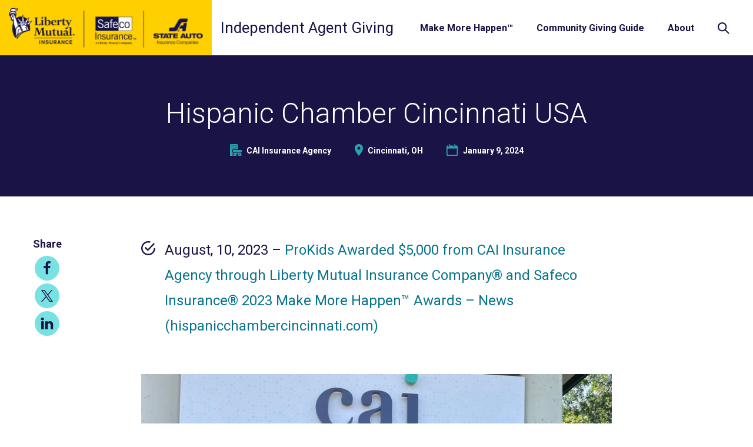

--- FILE ---
content_type: text/html; charset=UTF-8
request_url: https://www.agentgiving.com/local-media/hispanic-chamber-cincinnati-usa/
body_size: 26159
content:
<!doctype html>
<html lang="en" class="no-js">
<head>

	<meta charset="utf-8" />
	<meta http-equiv="X-UA-Compatible" content="IE=edge,chrome=1"><script type="text/javascript">(window.NREUM||(NREUM={})).init={ajax:{deny_list:["bam.nr-data.net"]},feature_flags:["soft_nav"]};(window.NREUM||(NREUM={})).loader_config={licenseKey:"b59eb89656",applicationID:"210075304",browserID:"210077285"};;/*! For license information please see nr-loader-rum-1.307.0.min.js.LICENSE.txt */
(()=>{var e,t,r={163:(e,t,r)=>{"use strict";r.d(t,{j:()=>E});var n=r(384),i=r(1741);var a=r(2555);r(860).K7.genericEvents;const s="experimental.resources",o="register",c=e=>{if(!e||"string"!=typeof e)return!1;try{document.createDocumentFragment().querySelector(e)}catch{return!1}return!0};var d=r(2614),u=r(944),l=r(8122);const f="[data-nr-mask]",g=e=>(0,l.a)(e,(()=>{const e={feature_flags:[],experimental:{allow_registered_children:!1,resources:!1},mask_selector:"*",block_selector:"[data-nr-block]",mask_input_options:{color:!1,date:!1,"datetime-local":!1,email:!1,month:!1,number:!1,range:!1,search:!1,tel:!1,text:!1,time:!1,url:!1,week:!1,textarea:!1,select:!1,password:!0}};return{ajax:{deny_list:void 0,block_internal:!0,enabled:!0,autoStart:!0},api:{get allow_registered_children(){return e.feature_flags.includes(o)||e.experimental.allow_registered_children},set allow_registered_children(t){e.experimental.allow_registered_children=t},duplicate_registered_data:!1},browser_consent_mode:{enabled:!1},distributed_tracing:{enabled:void 0,exclude_newrelic_header:void 0,cors_use_newrelic_header:void 0,cors_use_tracecontext_headers:void 0,allowed_origins:void 0},get feature_flags(){return e.feature_flags},set feature_flags(t){e.feature_flags=t},generic_events:{enabled:!0,autoStart:!0},harvest:{interval:30},jserrors:{enabled:!0,autoStart:!0},logging:{enabled:!0,autoStart:!0},metrics:{enabled:!0,autoStart:!0},obfuscate:void 0,page_action:{enabled:!0},page_view_event:{enabled:!0,autoStart:!0},page_view_timing:{enabled:!0,autoStart:!0},performance:{capture_marks:!1,capture_measures:!1,capture_detail:!0,resources:{get enabled(){return e.feature_flags.includes(s)||e.experimental.resources},set enabled(t){e.experimental.resources=t},asset_types:[],first_party_domains:[],ignore_newrelic:!0}},privacy:{cookies_enabled:!0},proxy:{assets:void 0,beacon:void 0},session:{expiresMs:d.wk,inactiveMs:d.BB},session_replay:{autoStart:!0,enabled:!1,preload:!1,sampling_rate:10,error_sampling_rate:100,collect_fonts:!1,inline_images:!1,fix_stylesheets:!0,mask_all_inputs:!0,get mask_text_selector(){return e.mask_selector},set mask_text_selector(t){c(t)?e.mask_selector="".concat(t,",").concat(f):""===t||null===t?e.mask_selector=f:(0,u.R)(5,t)},get block_class(){return"nr-block"},get ignore_class(){return"nr-ignore"},get mask_text_class(){return"nr-mask"},get block_selector(){return e.block_selector},set block_selector(t){c(t)?e.block_selector+=",".concat(t):""!==t&&(0,u.R)(6,t)},get mask_input_options(){return e.mask_input_options},set mask_input_options(t){t&&"object"==typeof t?e.mask_input_options={...t,password:!0}:(0,u.R)(7,t)}},session_trace:{enabled:!0,autoStart:!0},soft_navigations:{enabled:!0,autoStart:!0},spa:{enabled:!0,autoStart:!0},ssl:void 0,user_actions:{enabled:!0,elementAttributes:["id","className","tagName","type"]}}})());var p=r(6154),m=r(9324);let h=0;const v={buildEnv:m.F3,distMethod:m.Xs,version:m.xv,originTime:p.WN},b={consented:!1},y={appMetadata:{},get consented(){return this.session?.state?.consent||b.consented},set consented(e){b.consented=e},customTransaction:void 0,denyList:void 0,disabled:!1,harvester:void 0,isolatedBacklog:!1,isRecording:!1,loaderType:void 0,maxBytes:3e4,obfuscator:void 0,onerror:void 0,ptid:void 0,releaseIds:{},session:void 0,timeKeeper:void 0,registeredEntities:[],jsAttributesMetadata:{bytes:0},get harvestCount(){return++h}},_=e=>{const t=(0,l.a)(e,y),r=Object.keys(v).reduce((e,t)=>(e[t]={value:v[t],writable:!1,configurable:!0,enumerable:!0},e),{});return Object.defineProperties(t,r)};var w=r(5701);const x=e=>{const t=e.startsWith("http");e+="/",r.p=t?e:"https://"+e};var R=r(7836),k=r(3241);const A={accountID:void 0,trustKey:void 0,agentID:void 0,licenseKey:void 0,applicationID:void 0,xpid:void 0},S=e=>(0,l.a)(e,A),T=new Set;function E(e,t={},r,s){let{init:o,info:c,loader_config:d,runtime:u={},exposed:l=!0}=t;if(!c){const e=(0,n.pV)();o=e.init,c=e.info,d=e.loader_config}e.init=g(o||{}),e.loader_config=S(d||{}),c.jsAttributes??={},p.bv&&(c.jsAttributes.isWorker=!0),e.info=(0,a.D)(c);const f=e.init,m=[c.beacon,c.errorBeacon];T.has(e.agentIdentifier)||(f.proxy.assets&&(x(f.proxy.assets),m.push(f.proxy.assets)),f.proxy.beacon&&m.push(f.proxy.beacon),e.beacons=[...m],function(e){const t=(0,n.pV)();Object.getOwnPropertyNames(i.W.prototype).forEach(r=>{const n=i.W.prototype[r];if("function"!=typeof n||"constructor"===n)return;let a=t[r];e[r]&&!1!==e.exposed&&"micro-agent"!==e.runtime?.loaderType&&(t[r]=(...t)=>{const n=e[r](...t);return a?a(...t):n})})}(e),(0,n.US)("activatedFeatures",w.B)),u.denyList=[...f.ajax.deny_list||[],...f.ajax.block_internal?m:[]],u.ptid=e.agentIdentifier,u.loaderType=r,e.runtime=_(u),T.has(e.agentIdentifier)||(e.ee=R.ee.get(e.agentIdentifier),e.exposed=l,(0,k.W)({agentIdentifier:e.agentIdentifier,drained:!!w.B?.[e.agentIdentifier],type:"lifecycle",name:"initialize",feature:void 0,data:e.config})),T.add(e.agentIdentifier)}},384:(e,t,r)=>{"use strict";r.d(t,{NT:()=>s,US:()=>u,Zm:()=>o,bQ:()=>d,dV:()=>c,pV:()=>l});var n=r(6154),i=r(1863),a=r(1910);const s={beacon:"bam.nr-data.net",errorBeacon:"bam.nr-data.net"};function o(){return n.gm.NREUM||(n.gm.NREUM={}),void 0===n.gm.newrelic&&(n.gm.newrelic=n.gm.NREUM),n.gm.NREUM}function c(){let e=o();return e.o||(e.o={ST:n.gm.setTimeout,SI:n.gm.setImmediate||n.gm.setInterval,CT:n.gm.clearTimeout,XHR:n.gm.XMLHttpRequest,REQ:n.gm.Request,EV:n.gm.Event,PR:n.gm.Promise,MO:n.gm.MutationObserver,FETCH:n.gm.fetch,WS:n.gm.WebSocket},(0,a.i)(...Object.values(e.o))),e}function d(e,t){let r=o();r.initializedAgents??={},t.initializedAt={ms:(0,i.t)(),date:new Date},r.initializedAgents[e]=t}function u(e,t){o()[e]=t}function l(){return function(){let e=o();const t=e.info||{};e.info={beacon:s.beacon,errorBeacon:s.errorBeacon,...t}}(),function(){let e=o();const t=e.init||{};e.init={...t}}(),c(),function(){let e=o();const t=e.loader_config||{};e.loader_config={...t}}(),o()}},782:(e,t,r)=>{"use strict";r.d(t,{T:()=>n});const n=r(860).K7.pageViewTiming},860:(e,t,r)=>{"use strict";r.d(t,{$J:()=>u,K7:()=>c,P3:()=>d,XX:()=>i,Yy:()=>o,df:()=>a,qY:()=>n,v4:()=>s});const n="events",i="jserrors",a="browser/blobs",s="rum",o="browser/logs",c={ajax:"ajax",genericEvents:"generic_events",jserrors:i,logging:"logging",metrics:"metrics",pageAction:"page_action",pageViewEvent:"page_view_event",pageViewTiming:"page_view_timing",sessionReplay:"session_replay",sessionTrace:"session_trace",softNav:"soft_navigations",spa:"spa"},d={[c.pageViewEvent]:1,[c.pageViewTiming]:2,[c.metrics]:3,[c.jserrors]:4,[c.spa]:5,[c.ajax]:6,[c.sessionTrace]:7,[c.softNav]:8,[c.sessionReplay]:9,[c.logging]:10,[c.genericEvents]:11},u={[c.pageViewEvent]:s,[c.pageViewTiming]:n,[c.ajax]:n,[c.spa]:n,[c.softNav]:n,[c.metrics]:i,[c.jserrors]:i,[c.sessionTrace]:a,[c.sessionReplay]:a,[c.logging]:o,[c.genericEvents]:"ins"}},944:(e,t,r)=>{"use strict";r.d(t,{R:()=>i});var n=r(3241);function i(e,t){"function"==typeof console.debug&&(console.debug("New Relic Warning: https://github.com/newrelic/newrelic-browser-agent/blob/main/docs/warning-codes.md#".concat(e),t),(0,n.W)({agentIdentifier:null,drained:null,type:"data",name:"warn",feature:"warn",data:{code:e,secondary:t}}))}},1687:(e,t,r)=>{"use strict";r.d(t,{Ak:()=>d,Ze:()=>f,x3:()=>u});var n=r(3241),i=r(7836),a=r(3606),s=r(860),o=r(2646);const c={};function d(e,t){const r={staged:!1,priority:s.P3[t]||0};l(e),c[e].get(t)||c[e].set(t,r)}function u(e,t){e&&c[e]&&(c[e].get(t)&&c[e].delete(t),p(e,t,!1),c[e].size&&g(e))}function l(e){if(!e)throw new Error("agentIdentifier required");c[e]||(c[e]=new Map)}function f(e="",t="feature",r=!1){if(l(e),!e||!c[e].get(t)||r)return p(e,t);c[e].get(t).staged=!0,g(e)}function g(e){const t=Array.from(c[e]);t.every(([e,t])=>t.staged)&&(t.sort((e,t)=>e[1].priority-t[1].priority),t.forEach(([t])=>{c[e].delete(t),p(e,t)}))}function p(e,t,r=!0){const s=e?i.ee.get(e):i.ee,c=a.i.handlers;if(!s.aborted&&s.backlog&&c){if((0,n.W)({agentIdentifier:e,type:"lifecycle",name:"drain",feature:t}),r){const e=s.backlog[t],r=c[t];if(r){for(let t=0;e&&t<e.length;++t)m(e[t],r);Object.entries(r).forEach(([e,t])=>{Object.values(t||{}).forEach(t=>{t[0]?.on&&t[0]?.context()instanceof o.y&&t[0].on(e,t[1])})})}}s.isolatedBacklog||delete c[t],s.backlog[t]=null,s.emit("drain-"+t,[])}}function m(e,t){var r=e[1];Object.values(t[r]||{}).forEach(t=>{var r=e[0];if(t[0]===r){var n=t[1],i=e[3],a=e[2];n.apply(i,a)}})}},1738:(e,t,r)=>{"use strict";r.d(t,{U:()=>g,Y:()=>f});var n=r(3241),i=r(9908),a=r(1863),s=r(944),o=r(5701),c=r(3969),d=r(8362),u=r(860),l=r(4261);function f(e,t,r,a){const f=a||r;!f||f[e]&&f[e]!==d.d.prototype[e]||(f[e]=function(){(0,i.p)(c.xV,["API/"+e+"/called"],void 0,u.K7.metrics,r.ee),(0,n.W)({agentIdentifier:r.agentIdentifier,drained:!!o.B?.[r.agentIdentifier],type:"data",name:"api",feature:l.Pl+e,data:{}});try{return t.apply(this,arguments)}catch(e){(0,s.R)(23,e)}})}function g(e,t,r,n,s){const o=e.info;null===r?delete o.jsAttributes[t]:o.jsAttributes[t]=r,(s||null===r)&&(0,i.p)(l.Pl+n,[(0,a.t)(),t,r],void 0,"session",e.ee)}},1741:(e,t,r)=>{"use strict";r.d(t,{W:()=>a});var n=r(944),i=r(4261);class a{#e(e,...t){if(this[e]!==a.prototype[e])return this[e](...t);(0,n.R)(35,e)}addPageAction(e,t){return this.#e(i.hG,e,t)}register(e){return this.#e(i.eY,e)}recordCustomEvent(e,t){return this.#e(i.fF,e,t)}setPageViewName(e,t){return this.#e(i.Fw,e,t)}setCustomAttribute(e,t,r){return this.#e(i.cD,e,t,r)}noticeError(e,t){return this.#e(i.o5,e,t)}setUserId(e,t=!1){return this.#e(i.Dl,e,t)}setApplicationVersion(e){return this.#e(i.nb,e)}setErrorHandler(e){return this.#e(i.bt,e)}addRelease(e,t){return this.#e(i.k6,e,t)}log(e,t){return this.#e(i.$9,e,t)}start(){return this.#e(i.d3)}finished(e){return this.#e(i.BL,e)}recordReplay(){return this.#e(i.CH)}pauseReplay(){return this.#e(i.Tb)}addToTrace(e){return this.#e(i.U2,e)}setCurrentRouteName(e){return this.#e(i.PA,e)}interaction(e){return this.#e(i.dT,e)}wrapLogger(e,t,r){return this.#e(i.Wb,e,t,r)}measure(e,t){return this.#e(i.V1,e,t)}consent(e){return this.#e(i.Pv,e)}}},1863:(e,t,r)=>{"use strict";function n(){return Math.floor(performance.now())}r.d(t,{t:()=>n})},1910:(e,t,r)=>{"use strict";r.d(t,{i:()=>a});var n=r(944);const i=new Map;function a(...e){return e.every(e=>{if(i.has(e))return i.get(e);const t="function"==typeof e?e.toString():"",r=t.includes("[native code]"),a=t.includes("nrWrapper");return r||a||(0,n.R)(64,e?.name||t),i.set(e,r),r})}},2555:(e,t,r)=>{"use strict";r.d(t,{D:()=>o,f:()=>s});var n=r(384),i=r(8122);const a={beacon:n.NT.beacon,errorBeacon:n.NT.errorBeacon,licenseKey:void 0,applicationID:void 0,sa:void 0,queueTime:void 0,applicationTime:void 0,ttGuid:void 0,user:void 0,account:void 0,product:void 0,extra:void 0,jsAttributes:{},userAttributes:void 0,atts:void 0,transactionName:void 0,tNamePlain:void 0};function s(e){try{return!!e.licenseKey&&!!e.errorBeacon&&!!e.applicationID}catch(e){return!1}}const o=e=>(0,i.a)(e,a)},2614:(e,t,r)=>{"use strict";r.d(t,{BB:()=>s,H3:()=>n,g:()=>d,iL:()=>c,tS:()=>o,uh:()=>i,wk:()=>a});const n="NRBA",i="SESSION",a=144e5,s=18e5,o={STARTED:"session-started",PAUSE:"session-pause",RESET:"session-reset",RESUME:"session-resume",UPDATE:"session-update"},c={SAME_TAB:"same-tab",CROSS_TAB:"cross-tab"},d={OFF:0,FULL:1,ERROR:2}},2646:(e,t,r)=>{"use strict";r.d(t,{y:()=>n});class n{constructor(e){this.contextId=e}}},2843:(e,t,r)=>{"use strict";r.d(t,{G:()=>a,u:()=>i});var n=r(3878);function i(e,t=!1,r,i){(0,n.DD)("visibilitychange",function(){if(t)return void("hidden"===document.visibilityState&&e());e(document.visibilityState)},r,i)}function a(e,t,r){(0,n.sp)("pagehide",e,t,r)}},3241:(e,t,r)=>{"use strict";r.d(t,{W:()=>a});var n=r(6154);const i="newrelic";function a(e={}){try{n.gm.dispatchEvent(new CustomEvent(i,{detail:e}))}catch(e){}}},3606:(e,t,r)=>{"use strict";r.d(t,{i:()=>a});var n=r(9908);a.on=s;var i=a.handlers={};function a(e,t,r,a){s(a||n.d,i,e,t,r)}function s(e,t,r,i,a){a||(a="feature"),e||(e=n.d);var s=t[a]=t[a]||{};(s[r]=s[r]||[]).push([e,i])}},3878:(e,t,r)=>{"use strict";function n(e,t){return{capture:e,passive:!1,signal:t}}function i(e,t,r=!1,i){window.addEventListener(e,t,n(r,i))}function a(e,t,r=!1,i){document.addEventListener(e,t,n(r,i))}r.d(t,{DD:()=>a,jT:()=>n,sp:()=>i})},3969:(e,t,r)=>{"use strict";r.d(t,{TZ:()=>n,XG:()=>o,rs:()=>i,xV:()=>s,z_:()=>a});const n=r(860).K7.metrics,i="sm",a="cm",s="storeSupportabilityMetrics",o="storeEventMetrics"},4234:(e,t,r)=>{"use strict";r.d(t,{W:()=>a});var n=r(7836),i=r(1687);class a{constructor(e,t){this.agentIdentifier=e,this.ee=n.ee.get(e),this.featureName=t,this.blocked=!1}deregisterDrain(){(0,i.x3)(this.agentIdentifier,this.featureName)}}},4261:(e,t,r)=>{"use strict";r.d(t,{$9:()=>d,BL:()=>o,CH:()=>g,Dl:()=>_,Fw:()=>y,PA:()=>h,Pl:()=>n,Pv:()=>k,Tb:()=>l,U2:()=>a,V1:()=>R,Wb:()=>x,bt:()=>b,cD:()=>v,d3:()=>w,dT:()=>c,eY:()=>p,fF:()=>f,hG:()=>i,k6:()=>s,nb:()=>m,o5:()=>u});const n="api-",i="addPageAction",a="addToTrace",s="addRelease",o="finished",c="interaction",d="log",u="noticeError",l="pauseReplay",f="recordCustomEvent",g="recordReplay",p="register",m="setApplicationVersion",h="setCurrentRouteName",v="setCustomAttribute",b="setErrorHandler",y="setPageViewName",_="setUserId",w="start",x="wrapLogger",R="measure",k="consent"},5289:(e,t,r)=>{"use strict";r.d(t,{GG:()=>s,Qr:()=>c,sB:()=>o});var n=r(3878),i=r(6389);function a(){return"undefined"==typeof document||"complete"===document.readyState}function s(e,t){if(a())return e();const r=(0,i.J)(e),s=setInterval(()=>{a()&&(clearInterval(s),r())},500);(0,n.sp)("load",r,t)}function o(e){if(a())return e();(0,n.DD)("DOMContentLoaded",e)}function c(e){if(a())return e();(0,n.sp)("popstate",e)}},5607:(e,t,r)=>{"use strict";r.d(t,{W:()=>n});const n=(0,r(9566).bz)()},5701:(e,t,r)=>{"use strict";r.d(t,{B:()=>a,t:()=>s});var n=r(3241);const i=new Set,a={};function s(e,t){const r=t.agentIdentifier;a[r]??={},e&&"object"==typeof e&&(i.has(r)||(t.ee.emit("rumresp",[e]),a[r]=e,i.add(r),(0,n.W)({agentIdentifier:r,loaded:!0,drained:!0,type:"lifecycle",name:"load",feature:void 0,data:e})))}},6154:(e,t,r)=>{"use strict";r.d(t,{OF:()=>c,RI:()=>i,WN:()=>u,bv:()=>a,eN:()=>l,gm:()=>s,mw:()=>o,sb:()=>d});var n=r(1863);const i="undefined"!=typeof window&&!!window.document,a="undefined"!=typeof WorkerGlobalScope&&("undefined"!=typeof self&&self instanceof WorkerGlobalScope&&self.navigator instanceof WorkerNavigator||"undefined"!=typeof globalThis&&globalThis instanceof WorkerGlobalScope&&globalThis.navigator instanceof WorkerNavigator),s=i?window:"undefined"!=typeof WorkerGlobalScope&&("undefined"!=typeof self&&self instanceof WorkerGlobalScope&&self||"undefined"!=typeof globalThis&&globalThis instanceof WorkerGlobalScope&&globalThis),o=Boolean("hidden"===s?.document?.visibilityState),c=/iPad|iPhone|iPod/.test(s.navigator?.userAgent),d=c&&"undefined"==typeof SharedWorker,u=((()=>{const e=s.navigator?.userAgent?.match(/Firefox[/\s](\d+\.\d+)/);Array.isArray(e)&&e.length>=2&&e[1]})(),Date.now()-(0,n.t)()),l=()=>"undefined"!=typeof PerformanceNavigationTiming&&s?.performance?.getEntriesByType("navigation")?.[0]?.responseStart},6389:(e,t,r)=>{"use strict";function n(e,t=500,r={}){const n=r?.leading||!1;let i;return(...r)=>{n&&void 0===i&&(e.apply(this,r),i=setTimeout(()=>{i=clearTimeout(i)},t)),n||(clearTimeout(i),i=setTimeout(()=>{e.apply(this,r)},t))}}function i(e){let t=!1;return(...r)=>{t||(t=!0,e.apply(this,r))}}r.d(t,{J:()=>i,s:()=>n})},6630:(e,t,r)=>{"use strict";r.d(t,{T:()=>n});const n=r(860).K7.pageViewEvent},7699:(e,t,r)=>{"use strict";r.d(t,{It:()=>a,KC:()=>o,No:()=>i,qh:()=>s});var n=r(860);const i=16e3,a=1e6,s="SESSION_ERROR",o={[n.K7.logging]:!0,[n.K7.genericEvents]:!1,[n.K7.jserrors]:!1,[n.K7.ajax]:!1}},7836:(e,t,r)=>{"use strict";r.d(t,{P:()=>o,ee:()=>c});var n=r(384),i=r(8990),a=r(2646),s=r(5607);const o="nr@context:".concat(s.W),c=function e(t,r){var n={},s={},u={},l=!1;try{l=16===r.length&&d.initializedAgents?.[r]?.runtime.isolatedBacklog}catch(e){}var f={on:p,addEventListener:p,removeEventListener:function(e,t){var r=n[e];if(!r)return;for(var i=0;i<r.length;i++)r[i]===t&&r.splice(i,1)},emit:function(e,r,n,i,a){!1!==a&&(a=!0);if(c.aborted&&!i)return;t&&a&&t.emit(e,r,n);var o=g(n);m(e).forEach(e=>{e.apply(o,r)});var d=v()[s[e]];d&&d.push([f,e,r,o]);return o},get:h,listeners:m,context:g,buffer:function(e,t){const r=v();if(t=t||"feature",f.aborted)return;Object.entries(e||{}).forEach(([e,n])=>{s[n]=t,t in r||(r[t]=[])})},abort:function(){f._aborted=!0,Object.keys(f.backlog).forEach(e=>{delete f.backlog[e]})},isBuffering:function(e){return!!v()[s[e]]},debugId:r,backlog:l?{}:t&&"object"==typeof t.backlog?t.backlog:{},isolatedBacklog:l};return Object.defineProperty(f,"aborted",{get:()=>{let e=f._aborted||!1;return e||(t&&(e=t.aborted),e)}}),f;function g(e){return e&&e instanceof a.y?e:e?(0,i.I)(e,o,()=>new a.y(o)):new a.y(o)}function p(e,t){n[e]=m(e).concat(t)}function m(e){return n[e]||[]}function h(t){return u[t]=u[t]||e(f,t)}function v(){return f.backlog}}(void 0,"globalEE"),d=(0,n.Zm)();d.ee||(d.ee=c)},8122:(e,t,r)=>{"use strict";r.d(t,{a:()=>i});var n=r(944);function i(e,t){try{if(!e||"object"!=typeof e)return(0,n.R)(3);if(!t||"object"!=typeof t)return(0,n.R)(4);const r=Object.create(Object.getPrototypeOf(t),Object.getOwnPropertyDescriptors(t)),a=0===Object.keys(r).length?e:r;for(let s in a)if(void 0!==e[s])try{if(null===e[s]){r[s]=null;continue}Array.isArray(e[s])&&Array.isArray(t[s])?r[s]=Array.from(new Set([...e[s],...t[s]])):"object"==typeof e[s]&&"object"==typeof t[s]?r[s]=i(e[s],t[s]):r[s]=e[s]}catch(e){r[s]||(0,n.R)(1,e)}return r}catch(e){(0,n.R)(2,e)}}},8362:(e,t,r)=>{"use strict";r.d(t,{d:()=>a});var n=r(9566),i=r(1741);class a extends i.W{agentIdentifier=(0,n.LA)(16)}},8374:(e,t,r)=>{r.nc=(()=>{try{return document?.currentScript?.nonce}catch(e){}return""})()},8990:(e,t,r)=>{"use strict";r.d(t,{I:()=>i});var n=Object.prototype.hasOwnProperty;function i(e,t,r){if(n.call(e,t))return e[t];var i=r();if(Object.defineProperty&&Object.keys)try{return Object.defineProperty(e,t,{value:i,writable:!0,enumerable:!1}),i}catch(e){}return e[t]=i,i}},9324:(e,t,r)=>{"use strict";r.d(t,{F3:()=>i,Xs:()=>a,xv:()=>n});const n="1.307.0",i="PROD",a="CDN"},9566:(e,t,r)=>{"use strict";r.d(t,{LA:()=>o,bz:()=>s});var n=r(6154);const i="xxxxxxxx-xxxx-4xxx-yxxx-xxxxxxxxxxxx";function a(e,t){return e?15&e[t]:16*Math.random()|0}function s(){const e=n.gm?.crypto||n.gm?.msCrypto;let t,r=0;return e&&e.getRandomValues&&(t=e.getRandomValues(new Uint8Array(30))),i.split("").map(e=>"x"===e?a(t,r++).toString(16):"y"===e?(3&a()|8).toString(16):e).join("")}function o(e){const t=n.gm?.crypto||n.gm?.msCrypto;let r,i=0;t&&t.getRandomValues&&(r=t.getRandomValues(new Uint8Array(e)));const s=[];for(var o=0;o<e;o++)s.push(a(r,i++).toString(16));return s.join("")}},9908:(e,t,r)=>{"use strict";r.d(t,{d:()=>n,p:()=>i});var n=r(7836).ee.get("handle");function i(e,t,r,i,a){a?(a.buffer([e],i),a.emit(e,t,r)):(n.buffer([e],i),n.emit(e,t,r))}}},n={};function i(e){var t=n[e];if(void 0!==t)return t.exports;var a=n[e]={exports:{}};return r[e](a,a.exports,i),a.exports}i.m=r,i.d=(e,t)=>{for(var r in t)i.o(t,r)&&!i.o(e,r)&&Object.defineProperty(e,r,{enumerable:!0,get:t[r]})},i.f={},i.e=e=>Promise.all(Object.keys(i.f).reduce((t,r)=>(i.f[r](e,t),t),[])),i.u=e=>"nr-rum-1.307.0.min.js",i.o=(e,t)=>Object.prototype.hasOwnProperty.call(e,t),e={},t="NRBA-1.307.0.PROD:",i.l=(r,n,a,s)=>{if(e[r])e[r].push(n);else{var o,c;if(void 0!==a)for(var d=document.getElementsByTagName("script"),u=0;u<d.length;u++){var l=d[u];if(l.getAttribute("src")==r||l.getAttribute("data-webpack")==t+a){o=l;break}}if(!o){c=!0;var f={296:"sha512-3EXXyZqgAupfCzApe8jx8MLgGn3TbzhyI1Jve2HiIeHZU3eYpQT4hF0fMRkBBDdQT8+b9YmzmeYUZ4Q/8KBSNg=="};(o=document.createElement("script")).charset="utf-8",i.nc&&o.setAttribute("nonce",i.nc),o.setAttribute("data-webpack",t+a),o.src=r,0!==o.src.indexOf(window.location.origin+"/")&&(o.crossOrigin="anonymous"),f[s]&&(o.integrity=f[s])}e[r]=[n];var g=(t,n)=>{o.onerror=o.onload=null,clearTimeout(p);var i=e[r];if(delete e[r],o.parentNode&&o.parentNode.removeChild(o),i&&i.forEach(e=>e(n)),t)return t(n)},p=setTimeout(g.bind(null,void 0,{type:"timeout",target:o}),12e4);o.onerror=g.bind(null,o.onerror),o.onload=g.bind(null,o.onload),c&&document.head.appendChild(o)}},i.r=e=>{"undefined"!=typeof Symbol&&Symbol.toStringTag&&Object.defineProperty(e,Symbol.toStringTag,{value:"Module"}),Object.defineProperty(e,"__esModule",{value:!0})},i.p="https://js-agent.newrelic.com/",(()=>{var e={374:0,840:0};i.f.j=(t,r)=>{var n=i.o(e,t)?e[t]:void 0;if(0!==n)if(n)r.push(n[2]);else{var a=new Promise((r,i)=>n=e[t]=[r,i]);r.push(n[2]=a);var s=i.p+i.u(t),o=new Error;i.l(s,r=>{if(i.o(e,t)&&(0!==(n=e[t])&&(e[t]=void 0),n)){var a=r&&("load"===r.type?"missing":r.type),s=r&&r.target&&r.target.src;o.message="Loading chunk "+t+" failed: ("+a+": "+s+")",o.name="ChunkLoadError",o.type=a,o.request=s,n[1](o)}},"chunk-"+t,t)}};var t=(t,r)=>{var n,a,[s,o,c]=r,d=0;if(s.some(t=>0!==e[t])){for(n in o)i.o(o,n)&&(i.m[n]=o[n]);if(c)c(i)}for(t&&t(r);d<s.length;d++)a=s[d],i.o(e,a)&&e[a]&&e[a][0](),e[a]=0},r=self["webpackChunk:NRBA-1.307.0.PROD"]=self["webpackChunk:NRBA-1.307.0.PROD"]||[];r.forEach(t.bind(null,0)),r.push=t.bind(null,r.push.bind(r))})(),(()=>{"use strict";i(8374);var e=i(8362),t=i(860);const r=Object.values(t.K7);var n=i(163);var a=i(9908),s=i(1863),o=i(4261),c=i(1738);var d=i(1687),u=i(4234),l=i(5289),f=i(6154),g=i(944),p=i(384);const m=e=>f.RI&&!0===e?.privacy.cookies_enabled;function h(e){return!!(0,p.dV)().o.MO&&m(e)&&!0===e?.session_trace.enabled}var v=i(6389),b=i(7699);class y extends u.W{constructor(e,t){super(e.agentIdentifier,t),this.agentRef=e,this.abortHandler=void 0,this.featAggregate=void 0,this.loadedSuccessfully=void 0,this.onAggregateImported=new Promise(e=>{this.loadedSuccessfully=e}),this.deferred=Promise.resolve(),!1===e.init[this.featureName].autoStart?this.deferred=new Promise((t,r)=>{this.ee.on("manual-start-all",(0,v.J)(()=>{(0,d.Ak)(e.agentIdentifier,this.featureName),t()}))}):(0,d.Ak)(e.agentIdentifier,t)}importAggregator(e,t,r={}){if(this.featAggregate)return;const n=async()=>{let n;await this.deferred;try{if(m(e.init)){const{setupAgentSession:t}=await i.e(296).then(i.bind(i,3305));n=t(e)}}catch(e){(0,g.R)(20,e),this.ee.emit("internal-error",[e]),(0,a.p)(b.qh,[e],void 0,this.featureName,this.ee)}try{if(!this.#t(this.featureName,n,e.init))return(0,d.Ze)(this.agentIdentifier,this.featureName),void this.loadedSuccessfully(!1);const{Aggregate:i}=await t();this.featAggregate=new i(e,r),e.runtime.harvester.initializedAggregates.push(this.featAggregate),this.loadedSuccessfully(!0)}catch(e){(0,g.R)(34,e),this.abortHandler?.(),(0,d.Ze)(this.agentIdentifier,this.featureName,!0),this.loadedSuccessfully(!1),this.ee&&this.ee.abort()}};f.RI?(0,l.GG)(()=>n(),!0):n()}#t(e,r,n){if(this.blocked)return!1;switch(e){case t.K7.sessionReplay:return h(n)&&!!r;case t.K7.sessionTrace:return!!r;default:return!0}}}var _=i(6630),w=i(2614),x=i(3241);class R extends y{static featureName=_.T;constructor(e){var t;super(e,_.T),this.setupInspectionEvents(e.agentIdentifier),t=e,(0,c.Y)(o.Fw,function(e,r){"string"==typeof e&&("/"!==e.charAt(0)&&(e="/"+e),t.runtime.customTransaction=(r||"http://custom.transaction")+e,(0,a.p)(o.Pl+o.Fw,[(0,s.t)()],void 0,void 0,t.ee))},t),this.importAggregator(e,()=>i.e(296).then(i.bind(i,3943)))}setupInspectionEvents(e){const t=(t,r)=>{t&&(0,x.W)({agentIdentifier:e,timeStamp:t.timeStamp,loaded:"complete"===t.target.readyState,type:"window",name:r,data:t.target.location+""})};(0,l.sB)(e=>{t(e,"DOMContentLoaded")}),(0,l.GG)(e=>{t(e,"load")}),(0,l.Qr)(e=>{t(e,"navigate")}),this.ee.on(w.tS.UPDATE,(t,r)=>{(0,x.W)({agentIdentifier:e,type:"lifecycle",name:"session",data:r})})}}class k extends e.d{constructor(e){var t;(super(),f.gm)?(this.features={},(0,p.bQ)(this.agentIdentifier,this),this.desiredFeatures=new Set(e.features||[]),this.desiredFeatures.add(R),(0,n.j)(this,e,e.loaderType||"agent"),t=this,(0,c.Y)(o.cD,function(e,r,n=!1){if("string"==typeof e){if(["string","number","boolean"].includes(typeof r)||null===r)return(0,c.U)(t,e,r,o.cD,n);(0,g.R)(40,typeof r)}else(0,g.R)(39,typeof e)},t),function(e){(0,c.Y)(o.Dl,function(t,r=!1){if("string"!=typeof t&&null!==t)return void(0,g.R)(41,typeof t);const n=e.info.jsAttributes["enduser.id"];r&&null!=n&&n!==t?(0,a.p)(o.Pl+"setUserIdAndResetSession",[t],void 0,"session",e.ee):(0,c.U)(e,"enduser.id",t,o.Dl,!0)},e)}(this),function(e){(0,c.Y)(o.nb,function(t){if("string"==typeof t||null===t)return(0,c.U)(e,"application.version",t,o.nb,!1);(0,g.R)(42,typeof t)},e)}(this),function(e){(0,c.Y)(o.d3,function(){e.ee.emit("manual-start-all")},e)}(this),function(e){(0,c.Y)(o.Pv,function(t=!0){if("boolean"==typeof t){if((0,a.p)(o.Pl+o.Pv,[t],void 0,"session",e.ee),e.runtime.consented=t,t){const t=e.features.page_view_event;t.onAggregateImported.then(e=>{const r=t.featAggregate;e&&!r.sentRum&&r.sendRum()})}}else(0,g.R)(65,typeof t)},e)}(this),this.run()):(0,g.R)(21)}get config(){return{info:this.info,init:this.init,loader_config:this.loader_config,runtime:this.runtime}}get api(){return this}run(){try{const e=function(e){const t={};return r.forEach(r=>{t[r]=!!e[r]?.enabled}),t}(this.init),n=[...this.desiredFeatures];n.sort((e,r)=>t.P3[e.featureName]-t.P3[r.featureName]),n.forEach(r=>{if(!e[r.featureName]&&r.featureName!==t.K7.pageViewEvent)return;if(r.featureName===t.K7.spa)return void(0,g.R)(67);const n=function(e){switch(e){case t.K7.ajax:return[t.K7.jserrors];case t.K7.sessionTrace:return[t.K7.ajax,t.K7.pageViewEvent];case t.K7.sessionReplay:return[t.K7.sessionTrace];case t.K7.pageViewTiming:return[t.K7.pageViewEvent];default:return[]}}(r.featureName).filter(e=>!(e in this.features));n.length>0&&(0,g.R)(36,{targetFeature:r.featureName,missingDependencies:n}),this.features[r.featureName]=new r(this)})}catch(e){(0,g.R)(22,e);for(const e in this.features)this.features[e].abortHandler?.();const t=(0,p.Zm)();delete t.initializedAgents[this.agentIdentifier]?.features,delete this.sharedAggregator;return t.ee.get(this.agentIdentifier).abort(),!1}}}var A=i(2843),S=i(782);class T extends y{static featureName=S.T;constructor(e){super(e,S.T),f.RI&&((0,A.u)(()=>(0,a.p)("docHidden",[(0,s.t)()],void 0,S.T,this.ee),!0),(0,A.G)(()=>(0,a.p)("winPagehide",[(0,s.t)()],void 0,S.T,this.ee)),this.importAggregator(e,()=>i.e(296).then(i.bind(i,2117))))}}var E=i(3969);class I extends y{static featureName=E.TZ;constructor(e){super(e,E.TZ),f.RI&&document.addEventListener("securitypolicyviolation",e=>{(0,a.p)(E.xV,["Generic/CSPViolation/Detected"],void 0,this.featureName,this.ee)}),this.importAggregator(e,()=>i.e(296).then(i.bind(i,9623)))}}new k({features:[R,T,I],loaderType:"lite"})})()})();</script>

	<title>Hispanic Chamber Cincinnati USA - Independent Agent Giving</title>

	<meta name="viewport" content="width=device-width, initial-scale=1" />

	<link rel="shortcut icon" type="image/png" href="https://www.agentgiving.com/wp-content/themes/safeco-agent-giving/img/favicon-32.png">
	<link rel="apple-touch-icon" href="https://www.agentgiving.com/wp-content/themes/safeco-agent-giving/img/favicon-76.png" sizes="76x76">
	<link rel="apple-touch-icon" href="https://www.agentgiving.com/wp-content/themes/safeco-agent-giving/img/favicon-120.png" sizes="120x120">
	<link rel="apple-touch-icon" href="https://www.agentgiving.com/wp-content/themes/safeco-agent-giving/img/favicon-152.png" sizes="152x152">

	<meta name='robots' content='index, follow, max-image-preview:large, max-snippet:-1, max-video-preview:-1' />

<!-- Google Tag Manager for WordPress by gtm4wp.com -->
<script data-cfasync="false" data-pagespeed-no-defer>
	var gtm4wp_datalayer_name = "dataLayer";
	var dataLayer = dataLayer || [];
</script>
<!-- End Google Tag Manager for WordPress by gtm4wp.com -->
	<!-- This site is optimized with the Yoast SEO plugin v26.7 - https://yoast.com/wordpress/plugins/seo/ -->
	<link rel="canonical" href="http://www.agentgiving.com/local-media/hispanic-chamber-cincinnati-usa/" />
	<meta property="og:locale" content="en_US" />
	<meta property="og:type" content="article" />
	<meta property="og:title" content="Hispanic Chamber Cincinnati USA - Independent Agent Giving" />
	<meta property="og:url" content="http://www.agentgiving.com/local-media/hispanic-chamber-cincinnati-usa/" />
	<meta property="og:site_name" content="Independent Agent Giving" />
	<meta name="twitter:card" content="summary_large_image" />
	<script type="application/ld+json" class="yoast-schema-graph">{"@context":"https://schema.org","@graph":[{"@type":"WebPage","@id":"http://www.agentgiving.com/local-media/hispanic-chamber-cincinnati-usa/","url":"http://www.agentgiving.com/local-media/hispanic-chamber-cincinnati-usa/","name":"Hispanic Chamber Cincinnati USA - Independent Agent Giving","isPartOf":{"@id":"https://www.agentgiving.com/#website"},"datePublished":"2024-01-09T17:46:42+00:00","breadcrumb":{"@id":"http://www.agentgiving.com/local-media/hispanic-chamber-cincinnati-usa/#breadcrumb"},"inLanguage":"en-US","potentialAction":[{"@type":"ReadAction","target":["http://www.agentgiving.com/local-media/hispanic-chamber-cincinnati-usa/"]}]},{"@type":"BreadcrumbList","@id":"http://www.agentgiving.com/local-media/hispanic-chamber-cincinnati-usa/#breadcrumb","itemListElement":[{"@type":"ListItem","position":1,"name":"Home","item":"https://www.agentgiving.com/"},{"@type":"ListItem","position":2,"name":"Hispanic Chamber Cincinnati USA"}]},{"@type":"WebSite","@id":"https://www.agentgiving.com/#website","url":"https://www.agentgiving.com/","name":"Independent Agent Giving","description":"Recognizing independent insurance agents for their community service.","potentialAction":[{"@type":"SearchAction","target":{"@type":"EntryPoint","urlTemplate":"https://www.agentgiving.com/?s={search_term_string}"},"query-input":{"@type":"PropertyValueSpecification","valueRequired":true,"valueName":"search_term_string"}}],"inLanguage":"en-US"}]}</script>
	<!-- / Yoast SEO plugin. -->


<link rel="alternate" title="oEmbed (JSON)" type="application/json+oembed" href="https://www.agentgiving.com/wp-json/oembed/1.0/embed?url=https%3A%2F%2Fwww.agentgiving.com%2Flocal-media%2Fhispanic-chamber-cincinnati-usa%2F" />
<link rel="alternate" title="oEmbed (XML)" type="text/xml+oembed" href="https://www.agentgiving.com/wp-json/oembed/1.0/embed?url=https%3A%2F%2Fwww.agentgiving.com%2Flocal-media%2Fhispanic-chamber-cincinnati-usa%2F&#038;format=xml" />
<style id='wp-img-auto-sizes-contain-inline-css' type='text/css'>
img:is([sizes=auto i],[sizes^="auto," i]){contain-intrinsic-size:3000px 1500px}
/*# sourceURL=wp-img-auto-sizes-contain-inline-css */
</style>
<style id='wp-emoji-styles-inline-css' type='text/css'>

	img.wp-smiley, img.emoji {
		display: inline !important;
		border: none !important;
		box-shadow: none !important;
		height: 1em !important;
		width: 1em !important;
		margin: 0 0.07em !important;
		vertical-align: -0.1em !important;
		background: none !important;
		padding: 0 !important;
	}
/*# sourceURL=wp-emoji-styles-inline-css */
</style>
<style id='wp-block-library-inline-css' type='text/css'>
:root{--wp-block-synced-color:#7a00df;--wp-block-synced-color--rgb:122,0,223;--wp-bound-block-color:var(--wp-block-synced-color);--wp-editor-canvas-background:#ddd;--wp-admin-theme-color:#007cba;--wp-admin-theme-color--rgb:0,124,186;--wp-admin-theme-color-darker-10:#006ba1;--wp-admin-theme-color-darker-10--rgb:0,107,160.5;--wp-admin-theme-color-darker-20:#005a87;--wp-admin-theme-color-darker-20--rgb:0,90,135;--wp-admin-border-width-focus:2px}@media (min-resolution:192dpi){:root{--wp-admin-border-width-focus:1.5px}}.wp-element-button{cursor:pointer}:root .has-very-light-gray-background-color{background-color:#eee}:root .has-very-dark-gray-background-color{background-color:#313131}:root .has-very-light-gray-color{color:#eee}:root .has-very-dark-gray-color{color:#313131}:root .has-vivid-green-cyan-to-vivid-cyan-blue-gradient-background{background:linear-gradient(135deg,#00d084,#0693e3)}:root .has-purple-crush-gradient-background{background:linear-gradient(135deg,#34e2e4,#4721fb 50%,#ab1dfe)}:root .has-hazy-dawn-gradient-background{background:linear-gradient(135deg,#faaca8,#dad0ec)}:root .has-subdued-olive-gradient-background{background:linear-gradient(135deg,#fafae1,#67a671)}:root .has-atomic-cream-gradient-background{background:linear-gradient(135deg,#fdd79a,#004a59)}:root .has-nightshade-gradient-background{background:linear-gradient(135deg,#330968,#31cdcf)}:root .has-midnight-gradient-background{background:linear-gradient(135deg,#020381,#2874fc)}:root{--wp--preset--font-size--normal:16px;--wp--preset--font-size--huge:42px}.has-regular-font-size{font-size:1em}.has-larger-font-size{font-size:2.625em}.has-normal-font-size{font-size:var(--wp--preset--font-size--normal)}.has-huge-font-size{font-size:var(--wp--preset--font-size--huge)}.has-text-align-center{text-align:center}.has-text-align-left{text-align:left}.has-text-align-right{text-align:right}.has-fit-text{white-space:nowrap!important}#end-resizable-editor-section{display:none}.aligncenter{clear:both}.items-justified-left{justify-content:flex-start}.items-justified-center{justify-content:center}.items-justified-right{justify-content:flex-end}.items-justified-space-between{justify-content:space-between}.screen-reader-text{border:0;clip-path:inset(50%);height:1px;margin:-1px;overflow:hidden;padding:0;position:absolute;width:1px;word-wrap:normal!important}.screen-reader-text:focus{background-color:#ddd;clip-path:none;color:#444;display:block;font-size:1em;height:auto;left:5px;line-height:normal;padding:15px 23px 14px;text-decoration:none;top:5px;width:auto;z-index:100000}html :where(.has-border-color){border-style:solid}html :where([style*=border-top-color]){border-top-style:solid}html :where([style*=border-right-color]){border-right-style:solid}html :where([style*=border-bottom-color]){border-bottom-style:solid}html :where([style*=border-left-color]){border-left-style:solid}html :where([style*=border-width]){border-style:solid}html :where([style*=border-top-width]){border-top-style:solid}html :where([style*=border-right-width]){border-right-style:solid}html :where([style*=border-bottom-width]){border-bottom-style:solid}html :where([style*=border-left-width]){border-left-style:solid}html :where(img[class*=wp-image-]){height:auto;max-width:100%}:where(figure){margin:0 0 1em}html :where(.is-position-sticky){--wp-admin--admin-bar--position-offset:var(--wp-admin--admin-bar--height,0px)}@media screen and (max-width:600px){html :where(.is-position-sticky){--wp-admin--admin-bar--position-offset:0px}}

/*# sourceURL=wp-block-library-inline-css */
</style><style id='global-styles-inline-css' type='text/css'>
:root{--wp--preset--aspect-ratio--square: 1;--wp--preset--aspect-ratio--4-3: 4/3;--wp--preset--aspect-ratio--3-4: 3/4;--wp--preset--aspect-ratio--3-2: 3/2;--wp--preset--aspect-ratio--2-3: 2/3;--wp--preset--aspect-ratio--16-9: 16/9;--wp--preset--aspect-ratio--9-16: 9/16;--wp--preset--color--black: #000000;--wp--preset--color--cyan-bluish-gray: #abb8c3;--wp--preset--color--white: #ffffff;--wp--preset--color--pale-pink: #f78da7;--wp--preset--color--vivid-red: #cf2e2e;--wp--preset--color--luminous-vivid-orange: #ff6900;--wp--preset--color--luminous-vivid-amber: #fcb900;--wp--preset--color--light-green-cyan: #7bdcb5;--wp--preset--color--vivid-green-cyan: #00d084;--wp--preset--color--pale-cyan-blue: #8ed1fc;--wp--preset--color--vivid-cyan-blue: #0693e3;--wp--preset--color--vivid-purple: #9b51e0;--wp--preset--gradient--vivid-cyan-blue-to-vivid-purple: linear-gradient(135deg,rgb(6,147,227) 0%,rgb(155,81,224) 100%);--wp--preset--gradient--light-green-cyan-to-vivid-green-cyan: linear-gradient(135deg,rgb(122,220,180) 0%,rgb(0,208,130) 100%);--wp--preset--gradient--luminous-vivid-amber-to-luminous-vivid-orange: linear-gradient(135deg,rgb(252,185,0) 0%,rgb(255,105,0) 100%);--wp--preset--gradient--luminous-vivid-orange-to-vivid-red: linear-gradient(135deg,rgb(255,105,0) 0%,rgb(207,46,46) 100%);--wp--preset--gradient--very-light-gray-to-cyan-bluish-gray: linear-gradient(135deg,rgb(238,238,238) 0%,rgb(169,184,195) 100%);--wp--preset--gradient--cool-to-warm-spectrum: linear-gradient(135deg,rgb(74,234,220) 0%,rgb(151,120,209) 20%,rgb(207,42,186) 40%,rgb(238,44,130) 60%,rgb(251,105,98) 80%,rgb(254,248,76) 100%);--wp--preset--gradient--blush-light-purple: linear-gradient(135deg,rgb(255,206,236) 0%,rgb(152,150,240) 100%);--wp--preset--gradient--blush-bordeaux: linear-gradient(135deg,rgb(254,205,165) 0%,rgb(254,45,45) 50%,rgb(107,0,62) 100%);--wp--preset--gradient--luminous-dusk: linear-gradient(135deg,rgb(255,203,112) 0%,rgb(199,81,192) 50%,rgb(65,88,208) 100%);--wp--preset--gradient--pale-ocean: linear-gradient(135deg,rgb(255,245,203) 0%,rgb(182,227,212) 50%,rgb(51,167,181) 100%);--wp--preset--gradient--electric-grass: linear-gradient(135deg,rgb(202,248,128) 0%,rgb(113,206,126) 100%);--wp--preset--gradient--midnight: linear-gradient(135deg,rgb(2,3,129) 0%,rgb(40,116,252) 100%);--wp--preset--font-size--small: 13px;--wp--preset--font-size--medium: 20px;--wp--preset--font-size--large: 36px;--wp--preset--font-size--x-large: 42px;--wp--preset--spacing--20: 0.44rem;--wp--preset--spacing--30: 0.67rem;--wp--preset--spacing--40: 1rem;--wp--preset--spacing--50: 1.5rem;--wp--preset--spacing--60: 2.25rem;--wp--preset--spacing--70: 3.38rem;--wp--preset--spacing--80: 5.06rem;--wp--preset--shadow--natural: 6px 6px 9px rgba(0, 0, 0, 0.2);--wp--preset--shadow--deep: 12px 12px 50px rgba(0, 0, 0, 0.4);--wp--preset--shadow--sharp: 6px 6px 0px rgba(0, 0, 0, 0.2);--wp--preset--shadow--outlined: 6px 6px 0px -3px rgb(255, 255, 255), 6px 6px rgb(0, 0, 0);--wp--preset--shadow--crisp: 6px 6px 0px rgb(0, 0, 0);}:where(.is-layout-flex){gap: 0.5em;}:where(.is-layout-grid){gap: 0.5em;}body .is-layout-flex{display: flex;}.is-layout-flex{flex-wrap: wrap;align-items: center;}.is-layout-flex > :is(*, div){margin: 0;}body .is-layout-grid{display: grid;}.is-layout-grid > :is(*, div){margin: 0;}:where(.wp-block-columns.is-layout-flex){gap: 2em;}:where(.wp-block-columns.is-layout-grid){gap: 2em;}:where(.wp-block-post-template.is-layout-flex){gap: 1.25em;}:where(.wp-block-post-template.is-layout-grid){gap: 1.25em;}.has-black-color{color: var(--wp--preset--color--black) !important;}.has-cyan-bluish-gray-color{color: var(--wp--preset--color--cyan-bluish-gray) !important;}.has-white-color{color: var(--wp--preset--color--white) !important;}.has-pale-pink-color{color: var(--wp--preset--color--pale-pink) !important;}.has-vivid-red-color{color: var(--wp--preset--color--vivid-red) !important;}.has-luminous-vivid-orange-color{color: var(--wp--preset--color--luminous-vivid-orange) !important;}.has-luminous-vivid-amber-color{color: var(--wp--preset--color--luminous-vivid-amber) !important;}.has-light-green-cyan-color{color: var(--wp--preset--color--light-green-cyan) !important;}.has-vivid-green-cyan-color{color: var(--wp--preset--color--vivid-green-cyan) !important;}.has-pale-cyan-blue-color{color: var(--wp--preset--color--pale-cyan-blue) !important;}.has-vivid-cyan-blue-color{color: var(--wp--preset--color--vivid-cyan-blue) !important;}.has-vivid-purple-color{color: var(--wp--preset--color--vivid-purple) !important;}.has-black-background-color{background-color: var(--wp--preset--color--black) !important;}.has-cyan-bluish-gray-background-color{background-color: var(--wp--preset--color--cyan-bluish-gray) !important;}.has-white-background-color{background-color: var(--wp--preset--color--white) !important;}.has-pale-pink-background-color{background-color: var(--wp--preset--color--pale-pink) !important;}.has-vivid-red-background-color{background-color: var(--wp--preset--color--vivid-red) !important;}.has-luminous-vivid-orange-background-color{background-color: var(--wp--preset--color--luminous-vivid-orange) !important;}.has-luminous-vivid-amber-background-color{background-color: var(--wp--preset--color--luminous-vivid-amber) !important;}.has-light-green-cyan-background-color{background-color: var(--wp--preset--color--light-green-cyan) !important;}.has-vivid-green-cyan-background-color{background-color: var(--wp--preset--color--vivid-green-cyan) !important;}.has-pale-cyan-blue-background-color{background-color: var(--wp--preset--color--pale-cyan-blue) !important;}.has-vivid-cyan-blue-background-color{background-color: var(--wp--preset--color--vivid-cyan-blue) !important;}.has-vivid-purple-background-color{background-color: var(--wp--preset--color--vivid-purple) !important;}.has-black-border-color{border-color: var(--wp--preset--color--black) !important;}.has-cyan-bluish-gray-border-color{border-color: var(--wp--preset--color--cyan-bluish-gray) !important;}.has-white-border-color{border-color: var(--wp--preset--color--white) !important;}.has-pale-pink-border-color{border-color: var(--wp--preset--color--pale-pink) !important;}.has-vivid-red-border-color{border-color: var(--wp--preset--color--vivid-red) !important;}.has-luminous-vivid-orange-border-color{border-color: var(--wp--preset--color--luminous-vivid-orange) !important;}.has-luminous-vivid-amber-border-color{border-color: var(--wp--preset--color--luminous-vivid-amber) !important;}.has-light-green-cyan-border-color{border-color: var(--wp--preset--color--light-green-cyan) !important;}.has-vivid-green-cyan-border-color{border-color: var(--wp--preset--color--vivid-green-cyan) !important;}.has-pale-cyan-blue-border-color{border-color: var(--wp--preset--color--pale-cyan-blue) !important;}.has-vivid-cyan-blue-border-color{border-color: var(--wp--preset--color--vivid-cyan-blue) !important;}.has-vivid-purple-border-color{border-color: var(--wp--preset--color--vivid-purple) !important;}.has-vivid-cyan-blue-to-vivid-purple-gradient-background{background: var(--wp--preset--gradient--vivid-cyan-blue-to-vivid-purple) !important;}.has-light-green-cyan-to-vivid-green-cyan-gradient-background{background: var(--wp--preset--gradient--light-green-cyan-to-vivid-green-cyan) !important;}.has-luminous-vivid-amber-to-luminous-vivid-orange-gradient-background{background: var(--wp--preset--gradient--luminous-vivid-amber-to-luminous-vivid-orange) !important;}.has-luminous-vivid-orange-to-vivid-red-gradient-background{background: var(--wp--preset--gradient--luminous-vivid-orange-to-vivid-red) !important;}.has-very-light-gray-to-cyan-bluish-gray-gradient-background{background: var(--wp--preset--gradient--very-light-gray-to-cyan-bluish-gray) !important;}.has-cool-to-warm-spectrum-gradient-background{background: var(--wp--preset--gradient--cool-to-warm-spectrum) !important;}.has-blush-light-purple-gradient-background{background: var(--wp--preset--gradient--blush-light-purple) !important;}.has-blush-bordeaux-gradient-background{background: var(--wp--preset--gradient--blush-bordeaux) !important;}.has-luminous-dusk-gradient-background{background: var(--wp--preset--gradient--luminous-dusk) !important;}.has-pale-ocean-gradient-background{background: var(--wp--preset--gradient--pale-ocean) !important;}.has-electric-grass-gradient-background{background: var(--wp--preset--gradient--electric-grass) !important;}.has-midnight-gradient-background{background: var(--wp--preset--gradient--midnight) !important;}.has-small-font-size{font-size: var(--wp--preset--font-size--small) !important;}.has-medium-font-size{font-size: var(--wp--preset--font-size--medium) !important;}.has-large-font-size{font-size: var(--wp--preset--font-size--large) !important;}.has-x-large-font-size{font-size: var(--wp--preset--font-size--x-large) !important;}
/*# sourceURL=global-styles-inline-css */
</style>

<style id='classic-theme-styles-inline-css' type='text/css'>
/*! This file is auto-generated */
.wp-block-button__link{color:#fff;background-color:#32373c;border-radius:9999px;box-shadow:none;text-decoration:none;padding:calc(.667em + 2px) calc(1.333em + 2px);font-size:1.125em}.wp-block-file__button{background:#32373c;color:#fff;text-decoration:none}
/*# sourceURL=/wp-includes/css/classic-themes.min.css */
</style>
<link rel='stylesheet' id='project-css-css' href='https://www.agentgiving.com/wp-content/themes/safeco-agent-giving/style.css?ver=1732646679662' type='text/css' media='all' />
<link rel='stylesheet' id='project-print-css-css' href='https://www.agentgiving.com/wp-content/themes/safeco-agent-giving/print.css?ver=1732646679662' type='text/css' media='print' />
<script type="text/javascript" src="https://www.agentgiving.com/wp-includes/js/jquery/jquery.min.js?ver=3.7.1" id="jquery-core-js"></script>
<script type="text/javascript" src="https://www.agentgiving.com/wp-includes/js/jquery/jquery-migrate.min.js?ver=3.4.1" id="jquery-migrate-js"></script>
<script type="text/javascript" src="https://www.agentgiving.com/wp-content/themes/safeco-agent-giving/js/modernizr/modernizr.custom.53630.js?ver=1732646679662" id="project-modernizr-js"></script>
<link rel="https://api.w.org/" href="https://www.agentgiving.com/wp-json/" /><link rel="EditURI" type="application/rsd+xml" title="RSD" href="https://www.agentgiving.com/xmlrpc.php?rsd" />
<meta name="generator" content="WordPress 6.9" />
<link rel='shortlink' href='https://www.agentgiving.com/?p=5474' />

<!-- Google Tag Manager for WordPress by gtm4wp.com -->
<!-- GTM Container placement set to footer -->
<script data-cfasync="false" data-pagespeed-no-defer type="text/javascript">
	var dataLayer_content = {"pagePostType":"local-media","pagePostType2":"single-local-media","pagePostAuthor":"Alexis Holzer"};
	dataLayer.push( dataLayer_content );
</script>
<script data-cfasync="false" data-pagespeed-no-defer type="text/javascript">
(function(w,d,s,l,i){w[l]=w[l]||[];w[l].push({'gtm.start':
new Date().getTime(),event:'gtm.js'});var f=d.getElementsByTagName(s)[0],
j=d.createElement(s),dl=l!='dataLayer'?'&l='+l:'';j.async=true;j.src=
'//www.googletagmanager.com/gtm.js?id='+i+dl;f.parentNode.insertBefore(j,f);
})(window,document,'script','dataLayer','GTM-N2CX5FQ');
</script>
<!-- End Google Tag Manager for WordPress by gtm4wp.com -->

<link rel='stylesheet' id='shared-counts-css' href='https://www.agentgiving.com/wp-content/plugins/shared-counts/assets/css/shared-counts.min.css?ver=1.5.0' type='text/css' media='all' />
</head>
<body class="wp-singular local-media-template-default single single-local-media postid-5474 wp-theme-safeco-agent-giving">

<div class="site-wrapper"><div class="site-pusher">
	
<!-- GTM Container placement set to footer -->
<!-- Google Tag Manager (noscript) -->
				<noscript><iframe src="https://www.googletagmanager.com/ns.html?id=GTM-N2CX5FQ" height="0" width="0" style="display:none;visibility:hidden" aria-hidden="true"></iframe></noscript>
<!-- End Google Tag Manager (noscript) -->
			<header class="site-header" itemscope itemtype="http://schema.org/Organization">

				<a class="site-header__logo" href="/" title="Independent Agent Giving" itemprop="logo" itemscope itemtype="http://schema.org/ImageObject">
					<span><img src="https://www.agentgiving.com/wp-content/themes/safeco-agent-giving/img/logo-navy-060123.png" srcset="https://www.agentgiving.com/wp-content/themes/safeco-agent-giving/img/logo-navy-060123.png, https://www.agentgiving.com/wp-content/themes/safeco-agent-giving/img/logo-navy-060123@2x.png 2x" alt="Independent Agent Giving" width="300px" height="62px" /></span>
					<span>Independent Agent Giving</span>
					<!-- Rich Snippet/schema.org markup about this Organization -->
					<meta itemprop="url" content="https://www.agentgiving.com/wp-content/themes/safeco-agent-giving/img/logo.png">
					<meta itemprop="name" content="Independent Agent Giving">
					<meta itemprop="url" content="https://www.agentgiving.com">
					<meta itemprop="description" content="Recognizing independent insurance agents for their community service.">
				</a>

				
				<a class="menu-btn">
				    <div class="toggle"><span></span><span></span><span></span><span></span></div>
				    <span>Menu</span>
				</a>

				<nav class="main-nav">
    <ul class="menu" itemscope itemtype="http://schema.org/SiteNavigationElement">
                    <li class="menu-item menu-item-type-post_type menu-item-object-page current_page_parent menu-item-has-children menu-item-385">

                <a href="https://www.agentgiving.com/make-more-happen/" itemprop="url">
                    <span itemprop="name">Make More Happen&#x2122;</span>
                </a>

                                                    <ul class="menu-second">
                                              <li class="menu-item menu-item-type-post_type menu-item-object-page menu-item-4380">
                            <a href="https://www.agentgiving.com/make-more-happen/apply/">Apply</a>
                        </li>
                                              <li class="menu-item menu-item-type-post_type menu-item-object-page menu-item-4541">
                            <a href="https://www.agentgiving.com/make-more-happen/info/">Program overview</a>
                        </li>
                                              <li class="menu-item menu-item-type-post_type menu-item-object-page menu-item-430">
                            <a href="https://www.agentgiving.com/make-more-happen/vote/">How to vote</a>
                        </li>
                                              <li class="menu-item menu-item-type-post_type menu-item-object-page menu-item-4396">
                            <a href="https://www.agentgiving.com/make-more-happen/make-more-happen-winners-in-the-news/">In the news</a>
                        </li>
                                          </ul>
                                  
            </li>
                    <li class="menu-item menu-item-type-post_type menu-item-object-page menu-item-has-children menu-item-4179">

                <a href="https://www.agentgiving.com/community-giving-guide/" itemprop="url">
                    <span itemprop="name">Community Giving Guide</span>
                </a>

                                                    <ul class="menu-second">
                                              <li class="menu-item menu-item-type-post_type menu-item-object-page menu-item-6757">
                            <a href="https://www.agentgiving.com/community-giving-guide/business-benefits/">Business benefits</a>
                        </li>
                                              <li class="menu-item menu-item-type-post_type menu-item-object-page menu-item-4183">
                            <a href="https://www.agentgiving.com/community-giving-guide/get-started/">Get started</a>
                        </li>
                                              <li class="menu-item menu-item-type-post_type menu-item-object-page menu-item-4182">
                            <a href="https://www.agentgiving.com/community-giving-guide/community-visibility/">Community visibility</a>
                        </li>
                                              <li class="menu-item menu-item-type-post_type menu-item-object-page menu-item-4181">
                            <a href="https://www.agentgiving.com/community-giving-guide/include-your-clients/">Include your clients</a>
                        </li>
                                              <li class="menu-item menu-item-type-post_type menu-item-object-page menu-item-6769">
                            <a href="https://www.agentgiving.com/community-giving-guide/toolbox/">Toolbox</a>
                        </li>
                                          </ul>
                                  
            </li>
                    <li class="menu-item menu-item-type-post_type menu-item-object-page menu-item-has-children menu-item-437">

                <a href="https://www.agentgiving.com/about/" itemprop="url">
                    <span itemprop="name">About</span>
                </a>

                                                    <ul class="menu-second">
                                              <li class="menu-item menu-item-type-post_type menu-item-object-page menu-item-4428">
                            <a href="https://www.agentgiving.com/about/blog/">Agent Giving blog</a>
                        </li>
                                              <li class="menu-item menu-item-type-post_type menu-item-object-page menu-item-7211">
                            <a href="https://www.agentgiving.com/about/2025-agent-giving-review/">2025 Agent Giving Review</a>
                        </li>
                                              <li class="menu-item menu-item-type-post_type menu-item-object-page menu-item-3952">
                            <a href="https://www.agentgiving.com/about/ia-community-giving-report/">IA Community Giving Report</a>
                        </li>
                                          </ul>
                                  
            </li>
                <li class="nav-search"><a class="js-open-search" href="#popup-search" title="Search Button"><svg width="20" height="20" viewBox="0 0 20 20" fill="none" xmlns="http://www.w3.org/2000/svg">
<path d="M19.2345 17.7733L13.8136 12.3524C14.8377 11.0223 15.3924 9.39051 15.3909 7.71188C15.3946 5.97549 14.811 4.28888 13.7348 2.92617C12.6587 1.56345 11.1533 0.604735 9.46336 0.20583C7.77341 -0.193076 5.99822 -0.00872086 4.4263 0.728932C2.85437 1.46659 1.57812 2.71418 0.804967 4.26894C0.0318092 5.82371 -0.192809 7.59425 0.167618 9.29283C0.528045 10.9914 1.45233 12.5182 2.79026 13.625C4.12818 14.7318 5.8011 15.3536 7.53713 15.3893C9.27316 15.425 10.9702 14.8726 12.3526 13.8218L17.7734 19.2426C17.9688 19.4333 18.231 19.54 18.504 19.54C18.7769 19.54 19.0391 19.4333 19.2345 19.2426C19.3311 19.1462 19.4078 19.0317 19.4601 18.9057C19.5124 18.7796 19.5394 18.6444 19.5394 18.5079C19.5394 18.3715 19.5124 18.2363 19.4601 18.1102C19.4078 17.9842 19.3311 17.8697 19.2345 17.7733V17.7733ZM2.10856 7.71188C2.10856 6.60362 2.4372 5.52024 3.05292 4.59875C3.66864 3.67726 4.54379 2.95905 5.56769 2.53493C6.5916 2.11082 7.71827 1.99985 8.80524 2.21606C9.89221 2.43227 10.8907 2.96595 11.6743 3.74962C12.458 4.53328 12.9917 5.53172 13.2079 6.6187C13.4241 7.70567 13.3131 8.83234 12.889 9.85625C12.4649 10.8801 11.7467 11.7553 10.8252 12.371C9.9037 12.9867 8.82032 13.3154 7.71205 13.3154C6.22659 13.3132 4.8026 12.7221 3.75221 11.6717C2.70183 10.6213 2.11076 9.19735 2.10856 7.71188V7.71188Z" fill="#1A1446"/>
</svg>
</a></li>
    </ul>
</nav>


		</header>
	
	<main class="site-main">
		

<section class="pattern pattern--pad header-banner outer-gutter">
    <div class="container mx840">

        <h1 class="header-banner__headline header-banner__headline--article">
                            Hispanic Chamber Cincinnati USA
                    </h1>
                                    <div class="header-banner__article-details">
                <div><span><svg width="20" height="20" viewBox="0 0 20 20" fill="none" xmlns="http://www.w3.org/2000/svg">
<path fill-rule="evenodd" clip-rule="evenodd" d="M0 1.66667C0 0.746192 0.746193 0 1.66667 0H11.6667C12.5872 0 13.3333 0.746193 13.3333 1.66667V8.75H5.83333C4.68274 8.75 3.75 9.68275 3.75 10.8333V12.5C3.75 13.1816 4.07732 13.7867 4.58333 14.1668V14.5833V20H0V1.66667ZM3.33333 1.875C3.67851 1.875 3.95833 2.15482 3.95833 2.5V3.33333C3.95833 3.67851 3.67851 3.95833 3.33333 3.95833C2.98816 3.95833 2.70833 3.67851 2.70833 3.33333V2.5C2.70833 2.15482 2.98816 1.875 3.33333 1.875ZM7.29167 2.5C7.29167 2.15482 7.01184 1.875 6.66667 1.875C6.32149 1.875 6.04167 2.15482 6.04167 2.5V3.33333C6.04167 3.67851 6.32149 3.95833 6.66667 3.95833C7.01184 3.95833 7.29167 3.67851 7.29167 3.33333V2.5ZM10 1.875C10.3452 1.875 10.625 2.15482 10.625 2.5V3.33333C10.625 3.67851 10.3452 3.95833 10 3.95833C9.65483 3.95833 9.375 3.67851 9.375 3.33333V2.5C9.375 2.15482 9.65483 1.875 10 1.875ZM3.95833 6.25C3.95833 5.90482 3.67851 5.625 3.33333 5.625C2.98816 5.625 2.70833 5.90482 2.70833 6.25V7.08333C2.70833 7.42851 2.98816 7.70833 3.33333 7.70833C3.67851 7.70833 3.95833 7.42851 3.95833 7.08333V6.25ZM6.66667 5.625C7.01184 5.625 7.29167 5.90482 7.29167 6.25V7.08333C7.29167 7.42851 7.01184 7.70833 6.66667 7.70833C6.32149 7.70833 6.04167 7.42851 6.04167 7.08333V6.25C6.04167 5.90482 6.32149 5.625 6.66667 5.625ZM10.625 6.25C10.625 5.90482 10.3452 5.625 10 5.625C9.65483 5.625 9.375 5.90482 9.375 6.25V7.08333C9.375 7.42851 9.65483 7.70833 10 7.70833C10.3452 7.70833 10.625 7.42851 10.625 7.08333V6.25ZM5.83333 10C5.3731 10 5 10.3731 5 10.8333V12.5C5 12.9602 5.3731 13.3333 5.83333 13.3333H19.1667C19.6269 13.3333 20 12.9602 20 12.5V10.8333C20 10.3731 19.6269 10 19.1667 10H5.83333ZM19.1667 14.5833H5.83333V20H10.8333V17.9167C10.8333 16.9962 11.5795 16.25 12.5 16.25C13.4205 16.25 14.1667 16.9962 14.1667 17.9167V20H19.1667V14.5833ZM8.95833 16.6667C8.95833 16.3215 8.6785 16.0417 8.33333 16.0417C7.98816 16.0417 7.70833 16.3215 7.70833 16.6667V17.5C7.70833 17.8452 7.98816 18.125 8.33333 18.125C8.6785 18.125 8.95833 17.8452 8.95833 17.5V16.6667ZM16.6667 16.0417C17.0118 16.0417 17.2917 16.3215 17.2917 16.6667V17.5C17.2917 17.8452 17.0118 18.125 16.6667 18.125C16.3215 18.125 16.0417 17.8452 16.0417 17.5V16.6667C16.0417 16.3215 16.3215 16.0417 16.6667 16.0417Z" fill="#28A3AF"/>
</svg>
</span>CAI Insurance Agency</div>                <div><span><svg xmlns="http://www.w3.org/2000/svg" width="14" height="20" viewBox="0 0 14 20">
  <path fill="#28A3AF" fill-rule="evenodd" d="M42,503 C38.1,503 35,506.1 35,510 C35,515.2 42,523 42,523 C42,523 49,515.2 49,510 C49,506.1 45.9,503 42,503 L42,503 Z M42,512.5 C40.6,512.5 39.5,511.4 39.5,510 C39.5,508.6 40.6,507.5 42,507.5 C43.4,507.5 44.5,508.6 44.5,510 C44.5,511.4 43.4,512.5 42,512.5 L42,512.5 Z" transform="translate(-35 -503)"/>
</svg>
</span>Cincinnati, OH</div>                <div><span><svg width="20" height="20" viewBox="0 0 20 20" fill="none" xmlns="http://www.w3.org/2000/svg">
<path d="M17.5 2.5H15.2083C15.1531 2.5 15.1001 2.47805 15.061 2.43898C15.0219 2.39991 15 2.34692 15 2.29167V0.833333C15 0.61232 14.9122 0.400358 14.7559 0.244078C14.5996 0.0877974 14.3877 0 14.1667 0C13.9457 0 13.7337 0.0877974 13.5774 0.244078C13.4211 0.400358 13.3333 0.61232 13.3333 0.833333V4.79167C13.3333 4.95743 13.2675 5.1164 13.1503 5.23361C13.0331 5.35082 12.8741 5.41667 12.7083 5.41667C12.5426 5.41667 12.3836 5.35082 12.2664 5.23361C12.1492 5.1164 12.0833 4.95743 12.0833 4.79167V2.91667C12.0833 2.80616 12.0394 2.70018 11.9613 2.62204C11.8832 2.5439 11.7772 2.5 11.6667 2.5H6.45833C6.40308 2.5 6.35009 2.47805 6.31102 2.43898C6.27195 2.39991 6.25 2.34692 6.25 2.29167V0.833333C6.25 0.61232 6.1622 0.400358 6.00592 0.244078C5.84964 0.0877974 5.63768 0 5.41667 0C5.19565 0 4.98369 0.0877974 4.82741 0.244078C4.67113 0.400358 4.58333 0.61232 4.58333 0.833333V4.79167C4.58333 4.95743 4.51748 5.1164 4.40027 5.23361C4.28306 5.35082 4.12409 5.41667 3.95833 5.41667C3.79257 5.41667 3.6336 5.35082 3.51639 5.23361C3.39918 5.1164 3.33333 4.95743 3.33333 4.79167V2.91667C3.33333 2.80616 3.28943 2.70018 3.21129 2.62204C3.13315 2.5439 3.02717 2.5 2.91667 2.5H1.66667C1.22464 2.5 0.800716 2.67559 0.488155 2.98816C0.175595 3.30072 0 3.72464 0 4.16667V18.3333C0 18.7754 0.175595 19.1993 0.488155 19.5118C0.800716 19.8244 1.22464 20 1.66667 20H17.5C17.942 20 18.3659 19.8244 18.6785 19.5118C18.9911 19.1993 19.1667 18.7754 19.1667 18.3333V4.16667C19.1667 3.72464 18.9911 3.30072 18.6785 2.98816C18.3659 2.67559 17.942 2.5 17.5 2.5ZM17.0833 18.3333H2.08333C1.97283 18.3333 1.86685 18.2894 1.78871 18.2113C1.71057 18.1332 1.66667 18.0272 1.66667 17.9167V7.91667C1.66667 7.80616 1.71057 7.70018 1.78871 7.62204C1.86685 7.5439 1.97283 7.5 2.08333 7.5H17.0833C17.1938 7.5 17.2998 7.5439 17.378 7.62204C17.4561 7.70018 17.5 7.80616 17.5 7.91667V17.9167C17.5 18.0272 17.4561 18.1332 17.378 18.2113C17.2998 18.2894 17.1938 18.3333 17.0833 18.3333Z" fill="#28A3AF"/>
</svg>
</span>January 9, 2024</div>
            </div>
                    </div>
</section>

<article class="pattern pattern--article contains-share-bar">

		<div class="share-bar">
		<div class="share-bar__sticky">
			<h6 class="headline">Share</h6>
			<div class="social">
                                    <div class="shared-counts-wrap shortcode style-buttons"><a href="https://www.facebook.com/sharer/sharer.php?u=https://www.agentgiving.com/local-media/hispanic-chamber-cincinnati-usa/&#038;display=popup&#038;ref=plugin&#038;src=share_button" title="Share on Facebook"  target="_blank"  rel="nofollow noopener noreferrer"  class="shared-counts-button facebook shared-counts-no-count" data-postid="5474" data-social-network="Facebook" data-social-action="Share" data-social-target="https://www.agentgiving.com/local-media/hispanic-chamber-cincinnati-usa/"><span class="shared-counts-icon-label"><span class="shared-counts-icon"><svg version="1.1" xmlns="http://www.w3.org/2000/svg" width="18.8125" height="32" viewBox="0 0 602 1024"><path d="M548 6.857v150.857h-89.714q-49.143 0-66.286 20.571t-17.143 61.714v108h167.429l-22.286 169.143h-145.143v433.714h-174.857v-433.714h-145.714v-169.143h145.714v-124.571q0-106.286 59.429-164.857t158.286-58.571q84 0 130.286 6.857z"></path></svg></span><span class="shared-counts-label">Facebook</span></span></a><a href="https://twitter.com/share?url=https://www.agentgiving.com/local-media/hispanic-chamber-cincinnati-usa/&#038;text=Hispanic%20Chamber%20Cincinnati%20USA" title="Share on Twitter"  target="_blank"  rel="nofollow noopener noreferrer"  class="shared-counts-button twitter shared-counts-no-count" data-postid="5474" data-social-network="Twitter" data-social-action="Tweet" data-social-target="https://www.agentgiving.com/local-media/hispanic-chamber-cincinnati-usa/"><span class="shared-counts-icon-label"><span class="shared-counts-icon"><svg viewBox="0 0 24 24" xmlns="http://www.w3.org/2000/svg"><path d="M13.8944 10.4695L21.3345 2H19.5716L13.1085 9.35244L7.95022 2H1.99936L9.80147 13.1192L1.99936 22H3.76218L10.5832 14.2338L16.0318 22H21.9827L13.8944 10.4695ZM11.4792 13.2168L10.6875 12.1089L4.39789 3.30146H7.10594L12.1833 10.412L12.9717 11.5199L19.5708 20.7619H16.8628L11.4792 13.2168Z" /></svg></span><span class="shared-counts-label">Tweet</span></span></a><a href="https://www.linkedin.com/shareArticle?mini=true&#038;url=https://www.agentgiving.com/local-media/hispanic-chamber-cincinnati-usa/" title="Share on LinkedIn"  target="_blank"  rel="nofollow noopener noreferrer"  class="shared-counts-button linkedin shared-counts-no-count" data-postid="5474" data-social-network="LinkedIn" data-social-action="Share" data-social-target="https://www.agentgiving.com/local-media/hispanic-chamber-cincinnati-usa/"><span class="shared-counts-icon-label"><span class="shared-counts-icon"><svg version="1.1" xmlns="http://www.w3.org/2000/svg" width="27.4375" height="32" viewBox="0 0 878 1024"><path d="M199.429 357.143v566.286h-188.571v-566.286h188.571zM211.429 182.286q0.571 41.714-28.857 69.714t-77.429 28h-1.143q-46.857 0-75.429-28t-28.571-69.714q0-42.286 29.429-70t76.857-27.714 76 27.714 29.143 70zM877.714 598.857v324.571h-188v-302.857q0-60-23.143-94t-72.286-34q-36 0-60.286 19.714t-36.286 48.857q-6.286 17.143-6.286 46.286v316h-188q1.143-228 1.143-369.714t-0.571-169.143l-0.571-27.429h188v82.286h-1.143q11.429-18.286 23.429-32t32.286-29.714 49.714-24.857 65.429-8.857q97.714 0 157.143 64.857t59.429 190z"></path></svg></span><span class="shared-counts-label">LinkedIn</span></span></a></div>
							</div>
		</div>
	</div>

				<section class="pattern pattern--intro-copy outer-gutter">
			<div class="container mx800">
				<div class="rtecontent text-large"><ul>
<li>August, 10, 2023 &#8211; <a href="https://business.hispanicchambercincinnati.com/news/details/news-release-8-10-2023-5916">ProKids Awarded $5,000 from CAI Insurance Agency through Liberty Mutual Insurance Company® and Safeco Insurance® 2023 Make More Happen™ Awards &#8211; News (hispanicchambercincinnati.com)</a></li>
</ul>
</div>
			</div>
		</section>
	
		

    <section class="pattern pattern--standard-content outer-gutter">
    <div class="container mx800">

        <div class="rtecontent">
            <p><img fetchpriority="high" decoding="async" class="aligncenter size-large wp-image-5469" src="https://www.agentgiving.com/wp-content/uploads/CAI-ProKids-Check-Presentation-e1704821573745-1024x732.jpeg" alt="Auto Draft 80" width="1024" height="732" srcset="https://www.agentgiving.com/wp-content/uploads/CAI-ProKids-Check-Presentation-e1704821573745-1024x732.jpeg 1024w, https://www.agentgiving.com/wp-content/uploads/CAI-ProKids-Check-Presentation-e1704821573745-300x214.jpeg 300w, https://www.agentgiving.com/wp-content/uploads/CAI-ProKids-Check-Presentation-e1704821573745-128x91.jpeg 128w, https://www.agentgiving.com/wp-content/uploads/CAI-ProKids-Check-Presentation-e1704821573745-768x549.jpeg 768w, https://www.agentgiving.com/wp-content/uploads/CAI-ProKids-Check-Presentation-e1704821573745-1536x1098.jpeg 1536w, https://www.agentgiving.com/wp-content/uploads/CAI-ProKids-Check-Presentation-e1704821573745-2048x1464.jpeg 2048w" sizes="(max-width: 1024px) 100vw, 1024px" /></p>

                    </div>
    </div>
</section>

	
		
</article>

<section class="pattern pattern--pad pattern--news-listing-cards outer-gutter bg-graylight">
	<div class="container mx800">
		
											<a class="btn" href="https://www.agentgiving.com/make-more-happen/make-more-happen-winners-in-the-news/"><span>View All Articles</span></a>

	</div>
</section>

	</main>

			<footer class="site-footer">
			<div class="container">
				<nav class="footer-nav">
					<img class="logo" src="https://www.agentgiving.com/wp-content/themes/safeco-agent-giving/img/logo-white-060123.png" srcset="https://www.agentgiving.com/wp-content/themes/safeco-agent-giving/img/logo-white-060123.png, https://www.agentgiving.com/wp-content/themes/safeco-agent-giving/img/logo-white-060123@2x.png 2x" alt="Liberty Mutual | Safeco Insurance | State Auto" />
					<ul>
								            <li class="menu-item menu-item-type-post_type menu-item-object-page current_page_parent menu-item-has-children menu-item-385">
			                <a href="https://www.agentgiving.com/make-more-happen/" itemprop="url"><span itemprop="name">Make More Happen&#x2122;</span></a>
						</li>
								            <li class="menu-item menu-item-type-post_type menu-item-object-page menu-item-has-children menu-item-4179">
			                <a href="https://www.agentgiving.com/community-giving-guide/" itemprop="url"><span itemprop="name">Community Giving Guide</span></a>
						</li>
								            <li class="menu-item menu-item-type-post_type menu-item-object-page menu-item-has-children menu-item-437">
			                <a href="https://www.agentgiving.com/about/" itemprop="url"><span itemprop="name">About</span></a>
						</li>
										</ul>
				</nav>

                                                            <div class="footer-newsletter-form btn-only">
                            <h4 class="title">Join the Agent Giving family!</h4>
                            <a class="btn" href="https://web.email-safeco.com/AgentGivingEmailFamily" target="_blank"><span>Email Sign Up</span></a>
                        </div>
                                    
                                    <p class="copy-links">
                                                    <a href="https://libertymutualgroup.com/about-lm/corporate-information/privacy-policy" target="_blank">Liberty Mutual Privacy Policy</a>
                                                    <a href="https://www.safeco.com/terms-and-conditions" target="_blank">Terms & Conditions</a>
                                                    <a href="" target=""></a>
                                                                            <a class="cpra-link" href="https://privacyportal.onetrust.com/hosted-webform/consent/50577d86-8d39-4310-9583-33e6d3da8e17/9b108b70-4ef6-4d93-b7ec-60e41f03b292" target="_blank"><svg width="32" height="32" viewBox="0 0 32 32" fill="none" xmlns="http://www.w3.org/2000/svg">
<path d="M24 8H8C3.58 8 0 11.58 0 16C0 20.42 3.58 24 8 24H24C28.42 24 32 20.42 32 16C32 11.58 28.42 8 24 8ZM26.44 18.3133C26.6333 18.5067 26.6333 18.8267 26.44 19.02C26.34 19.12 26.2133 19.1667 26.0867 19.1667C25.96 19.1667 25.8333 19.12 25.7333 19.02L23.42 16.7067L21.1067 19.02C21.0067 19.12 20.88 19.1667 20.7533 19.1667C20.6267 19.1667 20.5 19.12 20.4 19.02C20.2067 18.8267 20.2067 18.5067 20.4 18.3133L22.7133 16L20.4 13.6867C20.2067 13.4933 20.2067 13.1733 20.4 12.98C20.5933 12.7867 20.9133 12.7867 21.1067 12.98L23.42 15.2933L25.7333 12.98C25.9267 12.7867 26.2467 12.7867 26.44 12.98C26.6333 13.1733 26.6333 13.4933 26.44 13.6867L24.1267 16L26.44 18.3133ZM8 23C4.14 23 1 19.86 1 16C1 12.14 4.14 9 8 9H18.2533L12.42 23H8.00667H8ZM12.88 13.6867L7.19334 19.3733L4.52 16.7C4.32667 16.5067 4.32667 16.1867 4.52 15.9933C4.71334 15.8 5.03333 15.8 5.22667 15.9933L7.19334 17.96L12.1733 12.98C12.3667 12.7867 12.6867 12.7867 12.88 12.98C13.0733 13.1733 13.0733 13.4933 12.88 13.6867Z" fill="#ffffff"/>
</svg>
 Your California Privacy Choices</a>
                                                <a href="javascript:void(null)" onclick="utag.gdpr.showDoNotSellPrompt();">Do Not Sell or Share My Personal Information (CA Residents Only)</a>
                        <script type="text/javascript" src="https://tags.tiqcdn.com/utag/libertymutual/lmgp/prod/utag.js"></script>
                    </p>
                
				<p class="copyright">
					&copy; 2026 Liberty Mutual Insurance, 175 Berkeley Street, Boston, MA 02116.<br />
Insurance is offered by Safeco Insurance Company of America and/or its affiliates, with their principal place of business at 175 Berkeley Street, Boston, Massachusetts, 02116.<br />
Some content on this website may be AI-generated. Authors have reviewed and revised where necessary.
					<br><a href="https://www.sitecrafting.com" target="_blank">Website Design and Development by SiteCrafting</a>
				</p>
			</div>
		</footer>
	
	<div id="popup-search" class="popup-search mfp-hide">
	<div class="container">
		<div class="popup-search-wrapper">
			<a class="popup-search__close js-close-search"><span>Close</span> <svg xmlns="http://www.w3.org/2000/svg" width="20" height="20" viewBox="0 0 20 20">
  <polygon fill="#000" fill-rule="evenodd" points="20 2 18 0 10 8 2 0 0 2 8 10 0 18 2 20 10 12 18 20 20 18 12 10"/>
</svg>
</a>
			<form role="search" method="get" id="searchform" class="searchform" action="/" autocomplete="off">
	<h4 class="h1">Search</h4>
	<div class="search-fields">
		<input type="text" value="" name="s" id="s" placeholder="Enter search term..." autocomplete="off" />
		<button type="submit" id="searchsubmit" class="btn" /><span>search</span></button>
	</div>
</form>

		</div>
	</div>
</div>
</div></div><!-- //.site-pusher //.site-wrapper -->

<script type="speculationrules">
{"prefetch":[{"source":"document","where":{"and":[{"href_matches":"/*"},{"not":{"href_matches":["/wp-*.php","/wp-admin/*","/wp-content/uploads/*","/wp-content/*","/wp-content/plugins/*","/wp-content/themes/safeco-agent-giving/*","/*\\?(.+)"]}},{"not":{"selector_matches":"a[rel~=\"nofollow\"]"}},{"not":{"selector_matches":".no-prefetch, .no-prefetch a"}}]},"eagerness":"conservative"}]}
</script>

<!-- GTM Container placement set to footer -->
<!-- Google Tag Manager (noscript) --><script type="text/javascript" src="https://www.agentgiving.com/wp-content/plugins/duracelltomi-google-tag-manager/dist/js/gtm4wp-form-move-tracker.js?ver=1.22.3" id="gtm4wp-form-move-tracker-js"></script>
<script type="text/javascript" id="project-common-js-extra">
/* <![CDATA[ */
var vote_ajax_script = {"ajaxurl":"https://www.agentgiving.com/wp-admin/admin-ajax.php"};
//# sourceURL=project-common-js-extra
/* ]]> */
</script>
<script type="text/javascript" src="https://www.agentgiving.com/wp-content/themes/safeco-agent-giving/dist/common.js?ver=1732646679662" id="project-common-js"></script>
<script type="text/javascript" id="shared-counts-js-extra">
/* <![CDATA[ */
var shared_counts = {"social_tracking":"1"};
//# sourceURL=shared-counts-js-extra
/* ]]> */
</script>
<script type="text/javascript" src="https://www.agentgiving.com/wp-content/plugins/shared-counts/assets/js/shared-counts.min.js?ver=1.5.0" id="shared-counts-js"></script>
<script id="wp-emoji-settings" type="application/json">
{"baseUrl":"https://s.w.org/images/core/emoji/17.0.2/72x72/","ext":".png","svgUrl":"https://s.w.org/images/core/emoji/17.0.2/svg/","svgExt":".svg","source":{"concatemoji":"https://www.agentgiving.com/wp-includes/js/wp-emoji-release.min.js?ver=6.9"}}
</script>
<script type="module">
/* <![CDATA[ */
/*! This file is auto-generated */
const a=JSON.parse(document.getElementById("wp-emoji-settings").textContent),o=(window._wpemojiSettings=a,"wpEmojiSettingsSupports"),s=["flag","emoji"];function i(e){try{var t={supportTests:e,timestamp:(new Date).valueOf()};sessionStorage.setItem(o,JSON.stringify(t))}catch(e){}}function c(e,t,n){e.clearRect(0,0,e.canvas.width,e.canvas.height),e.fillText(t,0,0);t=new Uint32Array(e.getImageData(0,0,e.canvas.width,e.canvas.height).data);e.clearRect(0,0,e.canvas.width,e.canvas.height),e.fillText(n,0,0);const a=new Uint32Array(e.getImageData(0,0,e.canvas.width,e.canvas.height).data);return t.every((e,t)=>e===a[t])}function p(e,t){e.clearRect(0,0,e.canvas.width,e.canvas.height),e.fillText(t,0,0);var n=e.getImageData(16,16,1,1);for(let e=0;e<n.data.length;e++)if(0!==n.data[e])return!1;return!0}function u(e,t,n,a){switch(t){case"flag":return n(e,"\ud83c\udff3\ufe0f\u200d\u26a7\ufe0f","\ud83c\udff3\ufe0f\u200b\u26a7\ufe0f")?!1:!n(e,"\ud83c\udde8\ud83c\uddf6","\ud83c\udde8\u200b\ud83c\uddf6")&&!n(e,"\ud83c\udff4\udb40\udc67\udb40\udc62\udb40\udc65\udb40\udc6e\udb40\udc67\udb40\udc7f","\ud83c\udff4\u200b\udb40\udc67\u200b\udb40\udc62\u200b\udb40\udc65\u200b\udb40\udc6e\u200b\udb40\udc67\u200b\udb40\udc7f");case"emoji":return!a(e,"\ud83e\u1fac8")}return!1}function f(e,t,n,a){let r;const o=(r="undefined"!=typeof WorkerGlobalScope&&self instanceof WorkerGlobalScope?new OffscreenCanvas(300,150):document.createElement("canvas")).getContext("2d",{willReadFrequently:!0}),s=(o.textBaseline="top",o.font="600 32px Arial",{});return e.forEach(e=>{s[e]=t(o,e,n,a)}),s}function r(e){var t=document.createElement("script");t.src=e,t.defer=!0,document.head.appendChild(t)}a.supports={everything:!0,everythingExceptFlag:!0},new Promise(t=>{let n=function(){try{var e=JSON.parse(sessionStorage.getItem(o));if("object"==typeof e&&"number"==typeof e.timestamp&&(new Date).valueOf()<e.timestamp+604800&&"object"==typeof e.supportTests)return e.supportTests}catch(e){}return null}();if(!n){if("undefined"!=typeof Worker&&"undefined"!=typeof OffscreenCanvas&&"undefined"!=typeof URL&&URL.createObjectURL&&"undefined"!=typeof Blob)try{var e="postMessage("+f.toString()+"("+[JSON.stringify(s),u.toString(),c.toString(),p.toString()].join(",")+"));",a=new Blob([e],{type:"text/javascript"});const r=new Worker(URL.createObjectURL(a),{name:"wpTestEmojiSupports"});return void(r.onmessage=e=>{i(n=e.data),r.terminate(),t(n)})}catch(e){}i(n=f(s,u,c,p))}t(n)}).then(e=>{for(const n in e)a.supports[n]=e[n],a.supports.everything=a.supports.everything&&a.supports[n],"flag"!==n&&(a.supports.everythingExceptFlag=a.supports.everythingExceptFlag&&a.supports[n]);var t;a.supports.everythingExceptFlag=a.supports.everythingExceptFlag&&!a.supports.flag,a.supports.everything||((t=a.source||{}).concatemoji?r(t.concatemoji):t.wpemoji&&t.twemoji&&(r(t.twemoji),r(t.wpemoji)))});
//# sourceURL=https://www.agentgiving.com/wp-includes/js/wp-emoji-loader.min.js
/* ]]> */
</script>



<script type="text/javascript">window.NREUM||(NREUM={});NREUM.info={"beacon":"bam.nr-data.net","licenseKey":"b59eb89656","applicationID":"210075304","transactionName":"ZFNaMEZRWUJQVkQLCV0ZeQdAWVhfHkZZDAFfUxUIW1NWXRxYVQYPUg==","queueTime":0,"applicationTime":469,"atts":"SBRZRg5LSkw=","errorBeacon":"bam.nr-data.net","agent":""}</script></body>
</html>


--- FILE ---
content_type: image/svg+xml
request_url: https://www.agentgiving.com/wp-content/themes/safeco-agent-giving/img/icons/bullet-circle-check.svg
body_size: -64
content:
<svg xmlns="http://www.w3.org/2000/svg" width="24" height="24" viewBox="0 0 24 24">
  <path fill="#1A1446" fill-rule="evenodd" d="M7.64137931,444.754386 L6,446.473684 L11.2758621,452 L23,439.719298 L21.3586207,438 L11.2758621,448.561404 L7.64137931,444.754386 L7.64137931,444.754386 Z M21.6,447 C21.6,452.28 17.28,456.6 12,456.6 C6.72,456.6 2.4,452.28 2.4,447 C2.4,441.72 6.72,437.4 12,437.4 C12.96,437.4 13.8,437.52 14.64,437.76 L16.56,435.84 C15.12,435.36 13.56,435 12,435 C5.4,435 0,440.4 0,447 C0,453.6 5.4,459 12,459 C18.6,459 24,453.6 24,447 L21.6,447 L21.6,447 Z" transform="translate(0 -435)"/>
</svg>


--- FILE ---
content_type: text/javascript
request_url: https://www.agentgiving.com/wp-content/themes/safeco-agent-giving/dist/common.js?ver=1732646679662
body_size: 92006
content:
!function(t){var n={};function e(i){if(n[i])return n[i].exports;var s=n[i]={i:i,l:!1,exports:{}};return t[i].call(s.exports,s,s.exports,e),s.l=!0,s.exports}e.m=t,e.c=n,e.d=function(t,n,i){e.o(t,n)||Object.defineProperty(t,n,{enumerable:!0,get:i})},e.r=function(t){"undefined"!=typeof Symbol&&Symbol.toStringTag&&Object.defineProperty(t,Symbol.toStringTag,{value:"Module"}),Object.defineProperty(t,"__esModule",{value:!0})},e.t=function(t,n){if(1&n&&(t=e(t)),8&n)return t;if(4&n&&"object"==typeof t&&t&&t.__esModule)return t;var i=Object.create(null);if(e.r(i),Object.defineProperty(i,"default",{enumerable:!0,value:t}),2&n&&"string"!=typeof t)for(var s in t)e.d(i,s,function(n){return t[n]}.bind(null,s));return i},e.n=function(t){var n=t&&t.__esModule?function(){return t.default}:function(){return t};return e.d(n,"a",n),n},e.o=function(t,n){return Object.prototype.hasOwnProperty.call(t,n)},e.p="",e(e.s=7)}([function(t,n,e){var i=e(1),s=e(6);t.exports={throttle:i,debounce:s}},function(t,n){t.exports=function(t,n,e,i){var s,o=0;return"boolean"!=typeof n&&(i=e,e=n,n=void 0),function(){var a=this,r=Number(new Date)-o,u=arguments;function l(){o=Number(new Date),e.apply(a,u)}i&&!s&&l(),s&&clearTimeout(s),void 0===i&&r>t?l():!0!==n&&(s=setTimeout(i?function(){s=void 0}:l,void 0===i?t-r:t))}}},function(t,n,e){"use strict";
/*! npm.im/object-fit-images 3.2.4 */var i="bfred-it:object-fit-images",s=/(object-fit|object-position)\s*:\s*([-.\w\s%]+)/g,o="undefined"==typeof Image?{style:{"object-position":1}}:new Image,a="object-fit"in o.style,r="object-position"in o.style,u="background-size"in o.style,l="string"==typeof o.currentSrc,h=o.getAttribute,f=o.setAttribute,d=!1;function c(t,n,e){var i="data:image/svg+xml,%3Csvg xmlns='http://www.w3.org/2000/svg' width='"+(n||1)+"' height='"+(e||0)+"'%3E%3C/svg%3E";h.call(t,"src")!==i&&f.call(t,"src",i)}function p(t,n){t.naturalWidth?n(t):setTimeout(p,100,t,n)}function v(t){var n=function(t){for(var n,e=getComputedStyle(t).fontFamily,i={};null!==(n=s.exec(e));)i[n[1]]=n[2];return i}(t),e=t[i];if(n["object-fit"]=n["object-fit"]||"fill",!e.img){if("fill"===n["object-fit"])return;if(!e.skipTest&&a&&!n["object-position"])return}if(!e.img){e.img=new Image(t.width,t.height),e.img.srcset=h.call(t,"data-ofi-srcset")||t.srcset,e.img.src=h.call(t,"data-ofi-src")||t.src,f.call(t,"data-ofi-src",t.src),t.srcset&&f.call(t,"data-ofi-srcset",t.srcset),c(t,t.naturalWidth||t.width,t.naturalHeight||t.height),t.srcset&&(t.srcset="");try{!function(t){var n={get:function(n){return t[i].img[n||"src"]},set:function(n,e){return t[i].img[e||"src"]=n,f.call(t,"data-ofi-"+e,n),v(t),n}};Object.defineProperty(t,"src",n),Object.defineProperty(t,"currentSrc",{get:function(){return n.get("currentSrc")}}),Object.defineProperty(t,"srcset",{get:function(){return n.get("srcset")},set:function(t){return n.set(t,"srcset")}})}(t)}catch(t){window.console&&console.warn("https://bit.ly/ofi-old-browser")}}!function(t){if(t.srcset&&!l&&window.picturefill){var n=window.picturefill._;t[n.ns]&&t[n.ns].evaled||n.fillImg(t,{reselect:!0}),t[n.ns].curSrc||(t[n.ns].supported=!1,n.fillImg(t,{reselect:!0})),t.currentSrc=t[n.ns].curSrc||t.src}}(e.img),t.style.backgroundImage='url("'+(e.img.currentSrc||e.img.src).replace(/"/g,'\\"')+'")',t.style.backgroundPosition=n["object-position"]||"center",t.style.backgroundRepeat="no-repeat",t.style.backgroundOrigin="content-box",/scale-down/.test(n["object-fit"])?p(e.img,function(){e.img.naturalWidth>t.width||e.img.naturalHeight>t.height?t.style.backgroundSize="contain":t.style.backgroundSize="auto"}):t.style.backgroundSize=n["object-fit"].replace("none","auto").replace("fill","100% 100%"),p(e.img,function(n){c(t,n.naturalWidth,n.naturalHeight)})}function m(t,n){var e=!d&&!t;if(n=n||{},t=t||"img",r&&!n.skipTest||!u)return!1;"img"===t?t=document.getElementsByTagName("img"):"string"==typeof t?t=document.querySelectorAll(t):"length"in t||(t=[t]);for(var s=0;s<t.length;s++)t[s][i]=t[s][i]||{skipTest:n.skipTest},v(t[s]);e&&(document.body.addEventListener("load",function(t){"IMG"===t.target.tagName&&m(t.target,{skipTest:n.skipTest})},!0),d=!0,t="img"),n.watchMQ&&window.addEventListener("resize",m.bind(null,t,{skipTest:n.skipTest}))}m.supportsObjectFit=a,m.supportsObjectPosition=r,function(){function t(t,n){return t[i]&&t[i].img&&("src"===n||"srcset"===n)?t[i].img:t}r||(HTMLImageElement.prototype.getAttribute=function(n){return h.call(t(this,n),n)},HTMLImageElement.prototype.setAttribute=function(n,e){return f.call(t(this,n),n,String(e))})}(),t.exports=m},function(t,n){!function(t){"use strict";t.fn.fitVids=function(n){var e={customSelector:null,ignore:null};if(!document.getElementById("fit-vids-style")){var i=document.head||document.getElementsByTagName("head")[0],s=document.createElement("div");s.innerHTML='<p>x</p><style id="fit-vids-style">.fluid-width-video-wrapper{width:100%;position:relative;padding:0;}.fluid-width-video-wrapper iframe,.fluid-width-video-wrapper object,.fluid-width-video-wrapper embed {position:absolute;top:0;left:0;width:100%;height:100%;}</style>',i.appendChild(s.childNodes[1])}return n&&t.extend(e,n),this.each(function(){var n=['iframe[src*="player.vimeo.com"]','iframe[src*="youtube.com"]','iframe[src*="youtube-nocookie.com"]','iframe[src*="kickstarter.com"][src*="video.html"]',"object","embed"];e.customSelector&&n.push(e.customSelector);var i=".fitvidsignore";e.ignore&&(i=i+", "+e.ignore);var s=t(this).find(n.join(","));(s=(s=s.not("object object")).not(i)).each(function(){var n=t(this);if(!(n.parents(i).length>0||"embed"===this.tagName.toLowerCase()&&n.parent("object").length||n.parent(".fluid-width-video-wrapper").length)){n.css("height")||n.css("width")||!isNaN(n.attr("height"))&&!isNaN(n.attr("width"))||(n.attr("height",9),n.attr("width",16));var e=("object"===this.tagName.toLowerCase()||n.attr("height")&&!isNaN(parseInt(n.attr("height"),10))?parseInt(n.attr("height"),10):n.height())/(isNaN(parseInt(n.attr("width"),10))?n.width():parseInt(n.attr("width"),10));if(!n.attr("name")){var s="fitvid"+t.fn.fitVids._count;n.attr("name",s),t.fn.fitVids._count++}n.wrap('<div class="fluid-width-video-wrapper"></div>').parent(".fluid-width-video-wrapper").css("padding-top",100*e+"%"),n.removeAttr("height").removeAttr("width")}})})},t.fn.fitVids._count=0}(window.jQuery||window.Zepto)},function(t,n,e){var i,s,o;
/*! Magnific Popup - v1.1.0 - 2016-02-20
* http://dimsemenov.com/plugins/magnific-popup/
* Copyright (c) 2016 Dmitry Semenov; */s=[e(5)],void 0===(o="function"==typeof(i=function(t){var n,e,i,s,o,a,r=function(){},u=!!window.jQuery,l=t(window),h=function(t,e){n.ev.on("mfp"+t+".mfp",e)},f=function(n,e,i,s){var o=document.createElement("div");return o.className="mfp-"+n,i&&(o.innerHTML=i),s?e&&e.appendChild(o):(o=t(o),e&&o.appendTo(e)),o},d=function(e,i){n.ev.triggerHandler("mfp"+e,i),n.st.callbacks&&(e=e.charAt(0).toLowerCase()+e.slice(1),n.st.callbacks[e]&&n.st.callbacks[e].apply(n,t.isArray(i)?i:[i]))},c=function(e){return e===a&&n.currTemplate.closeBtn||(n.currTemplate.closeBtn=t(n.st.closeMarkup.replace("%title%",n.st.tClose)),a=e),n.currTemplate.closeBtn},p=function(){t.magnificPopup.instance||((n=new r).init(),t.magnificPopup.instance=n)};r.prototype={constructor:r,init:function(){var e=navigator.appVersion;n.isLowIE=n.isIE8=document.all&&!document.addEventListener,n.isAndroid=/android/gi.test(e),n.isIOS=/iphone|ipad|ipod/gi.test(e),n.supportsTransition=function(){var t=document.createElement("p").style,n=["ms","O","Moz","Webkit"];if(void 0!==t.transition)return!0;for(;n.length;)if(n.pop()+"Transition"in t)return!0;return!1}(),n.probablyMobile=n.isAndroid||n.isIOS||/(Opera Mini)|Kindle|webOS|BlackBerry|(Opera Mobi)|(Windows Phone)|IEMobile/i.test(navigator.userAgent),i=t(document),n.popupsCache={}},open:function(e){var s;if(!1===e.isObj){n.items=e.items.toArray(),n.index=0;var a,r=e.items;for(s=0;s<r.length;s++)if((a=r[s]).parsed&&(a=a.el[0]),a===e.el[0]){n.index=s;break}}else n.items=t.isArray(e.items)?e.items:[e.items],n.index=e.index||0;if(!n.isOpen){n.types=[],o="",e.mainEl&&e.mainEl.length?n.ev=e.mainEl.eq(0):n.ev=i,e.key?(n.popupsCache[e.key]||(n.popupsCache[e.key]={}),n.currTemplate=n.popupsCache[e.key]):n.currTemplate={},n.st=t.extend(!0,{},t.magnificPopup.defaults,e),n.fixedContentPos="auto"===n.st.fixedContentPos?!n.probablyMobile:n.st.fixedContentPos,n.st.modal&&(n.st.closeOnContentClick=!1,n.st.closeOnBgClick=!1,n.st.showCloseBtn=!1,n.st.enableEscapeKey=!1),n.bgOverlay||(n.bgOverlay=f("bg").on("click.mfp",function(){n.close()}),n.wrap=f("wrap").attr("tabindex",-1).on("click.mfp",function(t){n._checkIfClose(t.target)&&n.close()}),n.container=f("container",n.wrap)),n.contentContainer=f("content"),n.st.preloader&&(n.preloader=f("preloader",n.container,n.st.tLoading));var u=t.magnificPopup.modules;for(s=0;s<u.length;s++){var p=u[s];p=p.charAt(0).toUpperCase()+p.slice(1),n["init"+p].call(n)}d("BeforeOpen"),n.st.showCloseBtn&&(n.st.closeBtnInside?(h("MarkupParse",function(t,n,e,i){e.close_replaceWith=c(i.type)}),o+=" mfp-close-btn-in"):n.wrap.append(c())),n.st.alignTop&&(o+=" mfp-align-top"),n.fixedContentPos?n.wrap.css({overflow:n.st.overflowY,overflowX:"hidden",overflowY:n.st.overflowY}):n.wrap.css({top:l.scrollTop(),position:"absolute"}),(!1===n.st.fixedBgPos||"auto"===n.st.fixedBgPos&&!n.fixedContentPos)&&n.bgOverlay.css({height:i.height(),position:"absolute"}),n.st.enableEscapeKey&&i.on("keyup.mfp",function(t){27===t.keyCode&&n.close()}),l.on("resize.mfp",function(){n.updateSize()}),n.st.closeOnContentClick||(o+=" mfp-auto-cursor"),o&&n.wrap.addClass(o);var v=n.wH=l.height(),m={};if(n.fixedContentPos&&n._hasScrollBar(v)){var y=n._getScrollbarSize();y&&(m.marginRight=y)}n.fixedContentPos&&(n.isIE7?t("body, html").css("overflow","hidden"):m.overflow="hidden");var b=n.st.mainClass;return n.isIE7&&(b+=" mfp-ie7"),b&&n._addClassToMFP(b),n.updateItemHTML(),d("BuildControls"),t("html").css(m),n.bgOverlay.add(n.wrap).prependTo(n.st.prependTo||t(document.body)),n._lastFocusedEl=document.activeElement,setTimeout(function(){n.content?(n._addClassToMFP("mfp-ready"),n._setFocus()):n.bgOverlay.addClass("mfp-ready"),i.on("focusin.mfp",n._onFocusIn)},16),n.isOpen=!0,n.updateSize(v),d("Open"),e}n.updateItemHTML()},close:function(){n.isOpen&&(d("BeforeClose"),n.isOpen=!1,n.st.removalDelay&&!n.isLowIE&&n.supportsTransition?(n._addClassToMFP("mfp-removing"),setTimeout(function(){n._close()},n.st.removalDelay)):n._close())},_close:function(){d("Close");var e="mfp-removing mfp-ready ";if(n.bgOverlay.detach(),n.wrap.detach(),n.container.empty(),n.st.mainClass&&(e+=n.st.mainClass+" "),n._removeClassFromMFP(e),n.fixedContentPos){var s={marginRight:""};n.isIE7?t("body, html").css("overflow",""):s.overflow="",t("html").css(s)}i.off("keyup.mfp focusin.mfp"),n.ev.off(".mfp"),n.wrap.attr("class","mfp-wrap").removeAttr("style"),n.bgOverlay.attr("class","mfp-bg"),n.container.attr("class","mfp-container"),!n.st.showCloseBtn||n.st.closeBtnInside&&!0!==n.currTemplate[n.currItem.type]||n.currTemplate.closeBtn&&n.currTemplate.closeBtn.detach(),n.st.autoFocusLast&&n._lastFocusedEl&&t(n._lastFocusedEl).focus(),n.currItem=null,n.content=null,n.currTemplate=null,n.prevHeight=0,d("AfterClose")},updateSize:function(t){if(n.isIOS){var e=document.documentElement.clientWidth/window.innerWidth,i=window.innerHeight*e;n.wrap.css("height",i),n.wH=i}else n.wH=t||l.height();n.fixedContentPos||n.wrap.css("height",n.wH),d("Resize")},updateItemHTML:function(){var e=n.items[n.index];n.contentContainer.detach(),n.content&&n.content.detach(),e.parsed||(e=n.parseEl(n.index));var i=e.type;if(d("BeforeChange",[n.currItem?n.currItem.type:"",i]),n.currItem=e,!n.currTemplate[i]){var o=!!n.st[i]&&n.st[i].markup;d("FirstMarkupParse",o),n.currTemplate[i]=!o||t(o)}s&&s!==e.type&&n.container.removeClass("mfp-"+s+"-holder");var a=n["get"+i.charAt(0).toUpperCase()+i.slice(1)](e,n.currTemplate[i]);n.appendContent(a,i),e.preloaded=!0,d("Change",e),s=e.type,n.container.prepend(n.contentContainer),d("AfterChange")},appendContent:function(t,e){n.content=t,t?n.st.showCloseBtn&&n.st.closeBtnInside&&!0===n.currTemplate[e]?n.content.find(".mfp-close").length||n.content.append(c()):n.content=t:n.content="",d("BeforeAppend"),n.container.addClass("mfp-"+e+"-holder"),n.contentContainer.append(n.content)},parseEl:function(e){var i,s=n.items[e];if(s.tagName?s={el:t(s)}:(i=s.type,s={data:s,src:s.src}),s.el){for(var o=n.types,a=0;a<o.length;a++)if(s.el.hasClass("mfp-"+o[a])){i=o[a];break}s.src=s.el.attr("data-mfp-src"),s.src||(s.src=s.el.attr("href"))}return s.type=i||n.st.type||"inline",s.index=e,s.parsed=!0,n.items[e]=s,d("ElementParse",s),n.items[e]},addGroup:function(t,e){var i=function(i){i.mfpEl=this,n._openClick(i,t,e)};e||(e={});var s="click.magnificPopup";e.mainEl=t,e.items?(e.isObj=!0,t.off(s).on(s,i)):(e.isObj=!1,e.delegate?t.off(s).on(s,e.delegate,i):(e.items=t,t.off(s).on(s,i)))},_openClick:function(e,i,s){var o=void 0!==s.midClick?s.midClick:t.magnificPopup.defaults.midClick;if(o||!(2===e.which||e.ctrlKey||e.metaKey||e.altKey||e.shiftKey)){var a=void 0!==s.disableOn?s.disableOn:t.magnificPopup.defaults.disableOn;if(a)if(t.isFunction(a)){if(!a.call(n))return!0}else if(l.width()<a)return!0;e.type&&(e.preventDefault(),n.isOpen&&e.stopPropagation()),s.el=t(e.mfpEl),s.delegate&&(s.items=i.find(s.delegate)),n.open(s)}},updateStatus:function(t,i){if(n.preloader){e!==t&&n.container.removeClass("mfp-s-"+e),i||"loading"!==t||(i=n.st.tLoading);var s={status:t,text:i};d("UpdateStatus",s),t=s.status,i=s.text,n.preloader.html(i),n.preloader.find("a").on("click",function(t){t.stopImmediatePropagation()}),n.container.addClass("mfp-s-"+t),e=t}},_checkIfClose:function(e){if(!t(e).hasClass("mfp-prevent-close")){var i=n.st.closeOnContentClick,s=n.st.closeOnBgClick;if(i&&s)return!0;if(!n.content||t(e).hasClass("mfp-close")||n.preloader&&e===n.preloader[0])return!0;if(e===n.content[0]||t.contains(n.content[0],e)){if(i)return!0}else if(s&&t.contains(document,e))return!0;return!1}},_addClassToMFP:function(t){n.bgOverlay.addClass(t),n.wrap.addClass(t)},_removeClassFromMFP:function(t){this.bgOverlay.removeClass(t),n.wrap.removeClass(t)},_hasScrollBar:function(t){return(n.isIE7?i.height():document.body.scrollHeight)>(t||l.height())},_setFocus:function(){(n.st.focus?n.content.find(n.st.focus).eq(0):n.wrap).focus()},_onFocusIn:function(e){if(e.target!==n.wrap[0]&&!t.contains(n.wrap[0],e.target))return n._setFocus(),!1},_parseMarkup:function(n,e,i){var s;i.data&&(e=t.extend(i.data,e)),d("MarkupParse",[n,e,i]),t.each(e,function(e,i){if(void 0===i||!1===i)return!0;if((s=e.split("_")).length>1){var o=n.find(".mfp-"+s[0]);if(o.length>0){var a=s[1];"replaceWith"===a?o[0]!==i[0]&&o.replaceWith(i):"img"===a?o.is("img")?o.attr("src",i):o.replaceWith(t("<img>").attr("src",i).attr("class",o.attr("class"))):o.attr(s[1],i)}}else n.find(".mfp-"+e).html(i)})},_getScrollbarSize:function(){if(void 0===n.scrollbarSize){var t=document.createElement("div");t.style.cssText="width: 99px; height: 99px; overflow: scroll; position: absolute; top: -9999px;",document.body.appendChild(t),n.scrollbarSize=t.offsetWidth-t.clientWidth,document.body.removeChild(t)}return n.scrollbarSize}},t.magnificPopup={instance:null,proto:r.prototype,modules:[],open:function(n,e){return p(),(n=n?t.extend(!0,{},n):{}).isObj=!0,n.index=e||0,this.instance.open(n)},close:function(){return t.magnificPopup.instance&&t.magnificPopup.instance.close()},registerModule:function(n,e){e.options&&(t.magnificPopup.defaults[n]=e.options),t.extend(this.proto,e.proto),this.modules.push(n)},defaults:{disableOn:0,key:null,midClick:!1,mainClass:"",preloader:!0,focus:"",closeOnContentClick:!1,closeOnBgClick:!0,closeBtnInside:!0,showCloseBtn:!0,enableEscapeKey:!0,modal:!1,alignTop:!1,removalDelay:0,prependTo:null,fixedContentPos:"auto",fixedBgPos:"auto",overflowY:"auto",closeMarkup:'<button title="%title%" type="button" class="mfp-close">&#215;</button>',tClose:"Close (Esc)",tLoading:"Loading...",autoFocusLast:!0}},t.fn.magnificPopup=function(e){p();var i=t(this);if("string"==typeof e)if("open"===e){var s,o=u?i.data("magnificPopup"):i[0].magnificPopup,a=parseInt(arguments[1],10)||0;o.items?s=o.items[a]:(s=i,o.delegate&&(s=s.find(o.delegate)),s=s.eq(a)),n._openClick({mfpEl:s},i,o)}else n.isOpen&&n[e].apply(n,Array.prototype.slice.call(arguments,1));else e=t.extend(!0,{},e),u?i.data("magnificPopup",e):i[0].magnificPopup=e,n.addGroup(i,e);return i};var v,m,y,b=function(){y&&(m.after(y.addClass(v)).detach(),y=null)};t.magnificPopup.registerModule("inline",{options:{hiddenClass:"hide",markup:"",tNotFound:"Content not found"},proto:{initInline:function(){n.types.push("inline"),h("Close.inline",function(){b()})},getInline:function(e,i){if(b(),e.src){var s=n.st.inline,o=t(e.src);if(o.length){var a=o[0].parentNode;a&&a.tagName&&(m||(v=s.hiddenClass,m=f(v),v="mfp-"+v),y=o.after(m).detach().removeClass(v)),n.updateStatus("ready")}else n.updateStatus("error",s.tNotFound),o=t("<div>");return e.inlineElement=o,o}return n.updateStatus("ready"),n._parseMarkup(i,{},e),i}}});var w,C=function(){w&&t(document.body).removeClass(w)},x=function(){C(),n.req&&n.req.abort()};t.magnificPopup.registerModule("ajax",{options:{settings:null,cursor:"mfp-ajax-cur",tError:'<a href="%url%">The content</a> could not be loaded.'},proto:{initAjax:function(){n.types.push("ajax"),w=n.st.ajax.cursor,h("Close.ajax",x),h("BeforeChange.ajax",x)},getAjax:function(e){w&&t(document.body).addClass(w),n.updateStatus("loading");var i=t.extend({url:e.src,success:function(i,s,o){var a={data:i,xhr:o};d("ParseAjax",a),n.appendContent(t(a.data),"ajax"),e.finished=!0,C(),n._setFocus(),setTimeout(function(){n.wrap.addClass("mfp-ready")},16),n.updateStatus("ready"),d("AjaxContentAdded")},error:function(){C(),e.finished=e.loadError=!0,n.updateStatus("error",n.st.ajax.tError.replace("%url%",e.src))}},n.st.ajax.settings);return n.req=t.ajax(i),""}}});var M,E,$=function(e){if(e.data&&void 0!==e.data.title)return e.data.title;var i=n.st.image.titleSrc;if(i){if(t.isFunction(i))return i.call(n,e);if(e.el)return e.el.attr(i)||""}return""};t.magnificPopup.registerModule("image",{options:{markup:'<div class="mfp-figure"><div class="mfp-close"></div><figure><div class="mfp-img"></div><figcaption><div class="mfp-bottom-bar"><div class="mfp-title"></div><div class="mfp-counter"></div></div></figcaption></figure></div>',cursor:"mfp-zoom-out-cur",titleSrc:"title",verticalFit:!0,tError:'<a href="%url%">The image</a> could not be loaded.'},proto:{initImage:function(){var e=n.st.image,i=".image";n.types.push("image"),h("Open"+i,function(){"image"===n.currItem.type&&e.cursor&&t(document.body).addClass(e.cursor)}),h("Close"+i,function(){e.cursor&&t(document.body).removeClass(e.cursor),l.off("resize.mfp")}),h("Resize"+i,n.resizeImage),n.isLowIE&&h("AfterChange",n.resizeImage)},resizeImage:function(){var t=n.currItem;if(t&&t.img&&n.st.image.verticalFit){var e=0;n.isLowIE&&(e=parseInt(t.img.css("padding-top"),10)+parseInt(t.img.css("padding-bottom"),10)),t.img.css("max-height",n.wH-e)}},_onImageHasSize:function(t){t.img&&(t.hasSize=!0,M&&clearInterval(M),t.isCheckingImgSize=!1,d("ImageHasSize",t),t.imgHidden&&(n.content&&n.content.removeClass("mfp-loading"),t.imgHidden=!1))},findImageSize:function(t){var e=0,i=t.img[0],s=function(o){M&&clearInterval(M),M=setInterval(function(){i.naturalWidth>0?n._onImageHasSize(t):(e>200&&clearInterval(M),3==++e?s(10):40===e?s(50):100===e&&s(500))},o)};s(1)},getImage:function(e,i){var s=0,o=function(){e&&(e.img[0].complete?(e.img.off(".mfploader"),e===n.currItem&&(n._onImageHasSize(e),n.updateStatus("ready")),e.hasSize=!0,e.loaded=!0,d("ImageLoadComplete")):++s<200?setTimeout(o,100):a())},a=function(){e&&(e.img.off(".mfploader"),e===n.currItem&&(n._onImageHasSize(e),n.updateStatus("error",r.tError.replace("%url%",e.src))),e.hasSize=!0,e.loaded=!0,e.loadError=!0)},r=n.st.image,u=i.find(".mfp-img");if(u.length){var l=document.createElement("img");l.className="mfp-img",e.el&&e.el.find("img").length&&(l.alt=e.el.find("img").attr("alt")),e.img=t(l).on("load.mfploader",o).on("error.mfploader",a),l.src=e.src,u.is("img")&&(e.img=e.img.clone()),(l=e.img[0]).naturalWidth>0?e.hasSize=!0:l.width||(e.hasSize=!1)}return n._parseMarkup(i,{title:$(e),img_replaceWith:e.img},e),n.resizeImage(),e.hasSize?(M&&clearInterval(M),e.loadError?(i.addClass("mfp-loading"),n.updateStatus("error",r.tError.replace("%url%",e.src))):(i.removeClass("mfp-loading"),n.updateStatus("ready")),i):(n.updateStatus("loading"),e.loading=!0,e.hasSize||(e.imgHidden=!0,i.addClass("mfp-loading"),n.findImageSize(e)),i)}}}),t.magnificPopup.registerModule("zoom",{options:{enabled:!1,easing:"ease-in-out",duration:300,opener:function(t){return t.is("img")?t:t.find("img")}},proto:{initZoom:function(){var t,e=n.st.zoom,i=".zoom";if(e.enabled&&n.supportsTransition){var s,o,a=e.duration,r=function(t){var n=t.clone().removeAttr("style").removeAttr("class").addClass("mfp-animated-image"),i="all "+e.duration/1e3+"s "+e.easing,s={position:"fixed",zIndex:9999,left:0,top:0,"-webkit-backface-visibility":"hidden"},o="transition";return s["-webkit-"+o]=s["-moz-"+o]=s["-o-"+o]=s[o]=i,n.css(s),n},u=function(){n.content.css("visibility","visible")};h("BuildControls"+i,function(){if(n._allowZoom()){if(clearTimeout(s),n.content.css("visibility","hidden"),!(t=n._getItemToZoom()))return void u();(o=r(t)).css(n._getOffset()),n.wrap.append(o),s=setTimeout(function(){o.css(n._getOffset(!0)),s=setTimeout(function(){u(),setTimeout(function(){o.remove(),t=o=null,d("ZoomAnimationEnded")},16)},a)},16)}}),h("BeforeClose"+i,function(){if(n._allowZoom()){if(clearTimeout(s),n.st.removalDelay=a,!t){if(!(t=n._getItemToZoom()))return;o=r(t)}o.css(n._getOffset(!0)),n.wrap.append(o),n.content.css("visibility","hidden"),setTimeout(function(){o.css(n._getOffset())},16)}}),h("Close"+i,function(){n._allowZoom()&&(u(),o&&o.remove(),t=null)})}},_allowZoom:function(){return"image"===n.currItem.type},_getItemToZoom:function(){return!!n.currItem.hasSize&&n.currItem.img},_getOffset:function(e){var i,s=(i=e?n.currItem.img:n.st.zoom.opener(n.currItem.el||n.currItem)).offset(),o=parseInt(i.css("padding-top"),10),a=parseInt(i.css("padding-bottom"),10);s.top-=t(window).scrollTop()-o;var r={width:i.width(),height:(u?i.innerHeight():i[0].offsetHeight)-a-o};return void 0===E&&(E=void 0!==document.createElement("p").style.MozTransform),E?r["-moz-transform"]=r.transform="translate("+s.left+"px,"+s.top+"px)":(r.left=s.left,r.top=s.top),r}}});var k=function(t){if(n.currTemplate.iframe){var e=n.currTemplate.iframe.find("iframe");e.length&&(t||(e[0].src="//about:blank"),n.isIE8&&e.css("display",t?"block":"none"))}};t.magnificPopup.registerModule("iframe",{options:{markup:'<div class="mfp-iframe-scaler"><div class="mfp-close"></div><iframe class="mfp-iframe" src="//about:blank" frameborder="0" allowfullscreen></iframe></div>',srcAction:"iframe_src",patterns:{youtube:{index:"youtube.com",id:"v=",src:"//www.youtube.com/embed/%id%?autoplay=1"},vimeo:{index:"vimeo.com/",id:"/",src:"//player.vimeo.com/video/%id%?autoplay=1"},gmaps:{index:"//maps.google.",src:"%id%&output=embed"}}},proto:{initIframe:function(){n.types.push("iframe"),h("BeforeChange",function(t,n,e){n!==e&&("iframe"===n?k():"iframe"===e&&k(!0))}),h("Close.iframe",function(){k()})},getIframe:function(e,i){var s=e.src,o=n.st.iframe;t.each(o.patterns,function(){if(s.indexOf(this.index)>-1)return this.id&&(s="string"==typeof this.id?s.substr(s.lastIndexOf(this.id)+this.id.length,s.length):this.id.call(this,s)),s=this.src.replace("%id%",s),!1});var a={};return o.srcAction&&(a[o.srcAction]=s),n._parseMarkup(i,a,e),n.updateStatus("ready"),i}}});var L=function(t){var e=n.items.length;return t>e-1?t-e:t<0?e+t:t},O=function(t,n,e){return t.replace(/%curr%/gi,n+1).replace(/%total%/gi,e)};t.magnificPopup.registerModule("gallery",{options:{enabled:!1,arrowMarkup:'<button title="%title%" type="button" class="mfp-arrow mfp-arrow-%dir%"></button>',preload:[0,2],navigateByImgClick:!0,arrows:!0,tPrev:"Previous (Left arrow key)",tNext:"Next (Right arrow key)",tCounter:"%curr% of %total%"},proto:{initGallery:function(){var e=n.st.gallery,s=".mfp-gallery";if(n.direction=!0,!e||!e.enabled)return!1;o+=" mfp-gallery",h("Open"+s,function(){e.navigateByImgClick&&n.wrap.on("click"+s,".mfp-img",function(){if(n.items.length>1)return n.next(),!1}),i.on("keydown"+s,function(t){37===t.keyCode?n.prev():39===t.keyCode&&n.next()})}),h("UpdateStatus"+s,function(t,e){e.text&&(e.text=O(e.text,n.currItem.index,n.items.length))}),h("MarkupParse"+s,function(t,i,s,o){var a=n.items.length;s.counter=a>1?O(e.tCounter,o.index,a):""}),h("BuildControls"+s,function(){if(n.items.length>1&&e.arrows&&!n.arrowLeft){var i=e.arrowMarkup,s=n.arrowLeft=t(i.replace(/%title%/gi,e.tPrev).replace(/%dir%/gi,"left")).addClass("mfp-prevent-close"),o=n.arrowRight=t(i.replace(/%title%/gi,e.tNext).replace(/%dir%/gi,"right")).addClass("mfp-prevent-close");s.click(function(){n.prev()}),o.click(function(){n.next()}),n.container.append(s.add(o))}}),h("Change"+s,function(){n._preloadTimeout&&clearTimeout(n._preloadTimeout),n._preloadTimeout=setTimeout(function(){n.preloadNearbyImages(),n._preloadTimeout=null},16)}),h("Close"+s,function(){i.off(s),n.wrap.off("click"+s),n.arrowRight=n.arrowLeft=null})},next:function(){n.direction=!0,n.index=L(n.index+1),n.updateItemHTML()},prev:function(){n.direction=!1,n.index=L(n.index-1),n.updateItemHTML()},goTo:function(t){n.direction=t>=n.index,n.index=t,n.updateItemHTML()},preloadNearbyImages:function(){var t,e=n.st.gallery.preload,i=Math.min(e[0],n.items.length),s=Math.min(e[1],n.items.length);for(t=1;t<=(n.direction?s:i);t++)n._preloadItem(n.index+t);for(t=1;t<=(n.direction?i:s);t++)n._preloadItem(n.index-t)},_preloadItem:function(e){if(e=L(e),!n.items[e].preloaded){var i=n.items[e];i.parsed||(i=n.parseEl(e)),d("LazyLoad",i),"image"===i.type&&(i.img=t('<img class="mfp-img" />').on("load.mfploader",function(){i.hasSize=!0}).on("error.mfploader",function(){i.hasSize=!0,i.loadError=!0,d("LazyLoadError",i)}).attr("src",i.src)),i.preloaded=!0}}}}),t.magnificPopup.registerModule("retina",{options:{replaceSrc:function(t){return t.src.replace(/\.\w+$/,function(t){return"@2x"+t})},ratio:1},proto:{initRetina:function(){if(window.devicePixelRatio>1){var t=n.st.retina,e=t.ratio;(e=isNaN(e)?e():e)>1&&(h("ImageHasSize.retina",function(t,n){n.img.css({"max-width":n.img[0].naturalWidth/e,width:"100%"})}),h("ElementParse.retina",function(n,i){i.src=t.replaceSrc(i,e)}))}}}}),p()})?i.apply(n,s):i)||(t.exports=o)},function(t,n){t.exports=jQuery},function(t,n,e){var i=e(1);t.exports=function(t,n,e){return void 0===e?i(t,n,!1):i(t,e,!1!==n)}},function(t,n,e){"use strict";e.r(n);e(3),e(4);var i,s=e(2),o=e.n(s),a=e(0),r=(i=jQuery,function(t){t=i.extend({},{wrapperSelector:".site-wrapper",menuButtonSelector:".menu-btn",menuOpenWrapperClass:"menu-open",activeClass:"active",dropdownSelector:"",navType:"offCanvas",debounceTime:150,closeOnOutsideClick:!1,showTabsOnFocus:!1},t);var n=i(this),e=i(t.wrapperSelector),s=i(t.menuButtonSelector),o=t.dropdownSelector?i(t.dropdownSelector):n;function r(){return s.hasClass(t.activeClass)}function u(){e.removeClass(t.menuOpenWrapperClass)}var l={dropdown:function(){o.slideUp()},offCanvas:u}[t.navType]||u;function h(){l(),s.removeClass(t.activeClass)}function f(){e.addClass(t.menuOpenWrapperClass)}var d={dropdown:function(){o.slideDown()},offCanvas:f}[t.navType]||f;t.showTabsOnFocus&&(i("nav.main-nav > ul > li.menu-item-has-children > a").focus(function(){i(this).siblings("ul").addClass("tab-show")}).blur(function(){i(this).siblings("ul").removeClass("tab-show")}),i("nav.main-nav > ul > li.menu-item-has-children > ul > li > a").focus(function(){i(this).parent().parent("ul").addClass("tab-show")}).blur(function(){i(this).parent().parent("ul").removeClass("tab-show")}));var c=function(){s.is(":visible")&&n.find("ul.menu li.current_page_item, ul.menu li.current_page_ancestor").each(function(){i(this).hasClass("toggle")||i(this).addClass("toggle"),i(this).children("ul").is(":visible")||i(this).children("ul").show()})};return s.on("touchstart, click",function(e){e.stopPropagation(),e.preventDefault(),r()?h():(d(),s.addClass(t.activeClass),t.closeOnOutsideClick&&i(t.wrapperSelector).on("touchstart, click",function(t){n.is(t.target)||0!==n.has(t.target).length||h()}))}),n.find("li.menu-item-has-children > a").each(function(){i(this).next("ul").length&&i(this).append('<span class="dropper"></span>')}),"dropdown"===t.navType&&o.addClass("main-nav-dropdown"),n.find("span.dropper").each(function(){i(this).bind("touchstart, click",function(t){t.stopPropagation(),t.preventDefault(),r()&&!i(this).parent().next().is(":visible")&&i(this).parent().next().length>0?(i(this).parent().parent().siblings().removeClass("toggle").children("ul").slideUp(250),i(this).parent().parent().addClass("toggle"),i(this).parent().next("ul").slideDown(250)):r()&&i(this).parent().next("ul").is(":visible")&&(i(this).parent().parent().removeClass("toggle"),i(this).parent().next("ul").slideUp(250))})}),c(),i(window).resize(Object(a.debounce)(t.debounceTime,function(){s.is(":visible")?c():(r()&&(s.removeClass(t.activeClass),e.removeClass(t.menuOpenWrapperClass),n.removeAttr("style")),n.find("ul").removeAttr("style"),n.find(".menu-item-has-children").removeClass("toggle"),n.removeAttr("style"))})),this}),u=function(t){return function(){var n=t("dl.accordion dt"),e=window.location.hash,i=window.location.hash.replace("#",""),s=function(t,n,e){n.hasClass("active")&&e.is(":visible")?(e.slideUp(),n.removeClass("active").addClass("inactive")):(e.slideDown(),n.addClass("active").removeClass("inactive"),window.location.hash=t)};if(n.find("a").on("click",function(n){n.preventDefault();var e=t(this).attr("href"),i=t(this).closest("dt"),o=i.next();s(e,i,o)}),e&&t('dl.accordion dt[data-id="'+i+'"]').length>0){var o=t('dl.accordion dt[data-id="'+i+'"]'),a=o.next(),r=o.offset().top;s(e,o,a),t(document).scrollTop(r)}}}(jQuery);function l(t){return null!==t&&"object"==typeof t&&"constructor"in t&&t.constructor===Object}function h(t={},n={}){Object.keys(n).forEach(e=>{void 0===t[e]?t[e]=n[e]:l(n[e])&&l(t[e])&&Object.keys(n[e]).length>0&&h(t[e],n[e])})}const f={body:{},addEventListener(){},removeEventListener(){},activeElement:{blur(){},nodeName:""},querySelector:()=>null,querySelectorAll:()=>[],getElementById:()=>null,createEvent:()=>({initEvent(){}}),createElement:()=>({children:[],childNodes:[],style:{},setAttribute(){},getElementsByTagName:()=>[]}),createElementNS:()=>({}),importNode:()=>null,location:{hash:"",host:"",hostname:"",href:"",origin:"",pathname:"",protocol:"",search:""}};function d(){const t="undefined"!=typeof document?document:{};return h(t,f),t}const c={document:f,navigator:{userAgent:""},location:{hash:"",host:"",hostname:"",href:"",origin:"",pathname:"",protocol:"",search:""},history:{replaceState(){},pushState(){},go(){},back(){}},CustomEvent:function(){return this},addEventListener(){},removeEventListener(){},getComputedStyle:()=>({getPropertyValue:()=>""}),Image(){},Date(){},screen:{},setTimeout(){},clearTimeout(){},matchMedia:()=>({}),requestAnimationFrame:t=>"undefined"==typeof setTimeout?(t(),null):setTimeout(t,0),cancelAnimationFrame(t){"undefined"!=typeof setTimeout&&clearTimeout(t)}};function p(){const t="undefined"!=typeof window?window:{};return h(t,c),t}class v extends Array{constructor(t){"number"==typeof t?super(t):(super(...t||[]),function(t){const n=t.__proto__;Object.defineProperty(t,"__proto__",{get:()=>n,set(t){n.__proto__=t}})}(this))}}function m(t=[]){const n=[];return t.forEach(t=>{Array.isArray(t)?n.push(...m(t)):n.push(t)}),n}function y(t,n){return Array.prototype.filter.call(t,n)}function b(t,n){const e=p(),i=d();let s=[];if(!n&&t instanceof v)return t;if(!t)return new v(s);if("string"==typeof t){const e=t.trim();if(e.indexOf("<")>=0&&e.indexOf(">")>=0){let t="div";0===e.indexOf("<li")&&(t="ul"),0===e.indexOf("<tr")&&(t="tbody"),0!==e.indexOf("<td")&&0!==e.indexOf("<th")||(t="tr"),0===e.indexOf("<tbody")&&(t="table"),0===e.indexOf("<option")&&(t="select");const n=i.createElement(t);n.innerHTML=e;for(let t=0;t<n.childNodes.length;t+=1)s.push(n.childNodes[t])}else s=function(t,n){if("string"!=typeof t)return[t];const e=[],i=n.querySelectorAll(t);for(let t=0;t<i.length;t+=1)e.push(i[t]);return e}(t.trim(),n||i)}else if(t.nodeType||t===e||t===i)s.push(t);else if(Array.isArray(t)){if(t instanceof v)return t;s=t}return new v(function(t){const n=[];for(let e=0;e<t.length;e+=1)-1===n.indexOf(t[e])&&n.push(t[e]);return n}(s))}b.fn=v.prototype;const w="resize scroll".split(" ");function C(t){return function(...n){if(void 0===n[0]){for(let n=0;n<this.length;n+=1)w.indexOf(t)<0&&(t in this[n]?this[n][t]():b(this[n]).trigger(t));return this}return this.on(t,...n)}}C("click"),C("blur"),C("focus"),C("focusin"),C("focusout"),C("keyup"),C("keydown"),C("keypress"),C("submit"),C("change"),C("mousedown"),C("mousemove"),C("mouseup"),C("mouseenter"),C("mouseleave"),C("mouseout"),C("mouseover"),C("touchstart"),C("touchend"),C("touchmove"),C("resize"),C("scroll");const x={addClass:function(...t){const n=m(t.map(t=>t.split(" ")));return this.forEach(t=>{t.classList.add(...n)}),this},removeClass:function(...t){const n=m(t.map(t=>t.split(" ")));return this.forEach(t=>{t.classList.remove(...n)}),this},hasClass:function(...t){const n=m(t.map(t=>t.split(" ")));return y(this,t=>n.filter(n=>t.classList.contains(n)).length>0).length>0},toggleClass:function(...t){const n=m(t.map(t=>t.split(" ")));this.forEach(t=>{n.forEach(n=>{t.classList.toggle(n)})})},attr:function(t,n){if(1===arguments.length&&"string"==typeof t)return this[0]?this[0].getAttribute(t):void 0;for(let e=0;e<this.length;e+=1)if(2===arguments.length)this[e].setAttribute(t,n);else for(const n in t)this[e][n]=t[n],this[e].setAttribute(n,t[n]);return this},removeAttr:function(t){for(let n=0;n<this.length;n+=1)this[n].removeAttribute(t);return this},transform:function(t){for(let n=0;n<this.length;n+=1)this[n].style.transform=t;return this},transition:function(t){for(let n=0;n<this.length;n+=1)this[n].style.transitionDuration="string"!=typeof t?`${t}ms`:t;return this},on:function(...t){let[n,e,i,s]=t;function o(t){const n=t.target;if(!n)return;const s=t.target.dom7EventData||[];if(s.indexOf(t)<0&&s.unshift(t),b(n).is(e))i.apply(n,s);else{const t=b(n).parents();for(let n=0;n<t.length;n+=1)b(t[n]).is(e)&&i.apply(t[n],s)}}function a(t){const n=t&&t.target&&t.target.dom7EventData||[];n.indexOf(t)<0&&n.unshift(t),i.apply(this,n)}"function"==typeof t[1]&&([n,i,s]=t,e=void 0),s||(s=!1);const r=n.split(" ");let u;for(let t=0;t<this.length;t+=1){const n=this[t];if(e)for(u=0;u<r.length;u+=1){const t=r[u];n.dom7LiveListeners||(n.dom7LiveListeners={}),n.dom7LiveListeners[t]||(n.dom7LiveListeners[t]=[]),n.dom7LiveListeners[t].push({listener:i,proxyListener:o}),n.addEventListener(t,o,s)}else for(u=0;u<r.length;u+=1){const t=r[u];n.dom7Listeners||(n.dom7Listeners={}),n.dom7Listeners[t]||(n.dom7Listeners[t]=[]),n.dom7Listeners[t].push({listener:i,proxyListener:a}),n.addEventListener(t,a,s)}}return this},off:function(...t){let[n,e,i,s]=t;"function"==typeof t[1]&&([n,i,s]=t,e=void 0),s||(s=!1);const o=n.split(" ");for(let t=0;t<o.length;t+=1){const n=o[t];for(let t=0;t<this.length;t+=1){const o=this[t];let a;if(!e&&o.dom7Listeners?a=o.dom7Listeners[n]:e&&o.dom7LiveListeners&&(a=o.dom7LiveListeners[n]),a&&a.length)for(let t=a.length-1;t>=0;t-=1){const e=a[t];i&&e.listener===i?(o.removeEventListener(n,e.proxyListener,s),a.splice(t,1)):i&&e.listener&&e.listener.dom7proxy&&e.listener.dom7proxy===i?(o.removeEventListener(n,e.proxyListener,s),a.splice(t,1)):i||(o.removeEventListener(n,e.proxyListener,s),a.splice(t,1))}}}return this},trigger:function(...t){const n=p(),e=t[0].split(" "),i=t[1];for(let s=0;s<e.length;s+=1){const o=e[s];for(let e=0;e<this.length;e+=1){const s=this[e];if(n.CustomEvent){const e=new n.CustomEvent(o,{detail:i,bubbles:!0,cancelable:!0});s.dom7EventData=t.filter((t,n)=>n>0),s.dispatchEvent(e),s.dom7EventData=[],delete s.dom7EventData}}}return this},transitionEnd:function(t){const n=this;return t&&n.on("transitionend",function e(i){i.target===this&&(t.call(this,i),n.off("transitionend",e))}),this},outerWidth:function(t){if(this.length>0){if(t){const t=this.styles();return this[0].offsetWidth+parseFloat(t.getPropertyValue("margin-right"))+parseFloat(t.getPropertyValue("margin-left"))}return this[0].offsetWidth}return null},outerHeight:function(t){if(this.length>0){if(t){const t=this.styles();return this[0].offsetHeight+parseFloat(t.getPropertyValue("margin-top"))+parseFloat(t.getPropertyValue("margin-bottom"))}return this[0].offsetHeight}return null},styles:function(){const t=p();return this[0]?t.getComputedStyle(this[0],null):{}},offset:function(){if(this.length>0){const t=p(),n=d(),e=this[0],i=e.getBoundingClientRect(),s=n.body,o=e.clientTop||s.clientTop||0,a=e.clientLeft||s.clientLeft||0,r=e===t?t.scrollY:e.scrollTop,u=e===t?t.scrollX:e.scrollLeft;return{top:i.top+r-o,left:i.left+u-a}}return null},css:function(t,n){const e=p();let i;if(1===arguments.length){if("string"!=typeof t){for(i=0;i<this.length;i+=1)for(const n in t)this[i].style[n]=t[n];return this}if(this[0])return e.getComputedStyle(this[0],null).getPropertyValue(t)}if(2===arguments.length&&"string"==typeof t){for(i=0;i<this.length;i+=1)this[i].style[t]=n;return this}return this},each:function(t){return t?(this.forEach((n,e)=>{t.apply(n,[n,e])}),this):this},html:function(t){if(void 0===t)return this[0]?this[0].innerHTML:null;for(let n=0;n<this.length;n+=1)this[n].innerHTML=t;return this},text:function(t){if(void 0===t)return this[0]?this[0].textContent.trim():null;for(let n=0;n<this.length;n+=1)this[n].textContent=t;return this},is:function(t){const n=p(),e=d(),i=this[0];let s,o;if(!i||void 0===t)return!1;if("string"==typeof t){if(i.matches)return i.matches(t);if(i.webkitMatchesSelector)return i.webkitMatchesSelector(t);if(i.msMatchesSelector)return i.msMatchesSelector(t);for(s=b(t),o=0;o<s.length;o+=1)if(s[o]===i)return!0;return!1}if(t===e)return i===e;if(t===n)return i===n;if(t.nodeType||t instanceof v){for(s=t.nodeType?[t]:t,o=0;o<s.length;o+=1)if(s[o]===i)return!0;return!1}return!1},index:function(){let t,n=this[0];if(n){for(t=0;null!==(n=n.previousSibling);)1===n.nodeType&&(t+=1);return t}},eq:function(t){if(void 0===t)return this;const n=this.length;if(t>n-1)return b([]);if(t<0){const e=n+t;return b(e<0?[]:[this[e]])}return b([this[t]])},append:function(...t){let n;const e=d();for(let i=0;i<t.length;i+=1){n=t[i];for(let t=0;t<this.length;t+=1)if("string"==typeof n){const i=e.createElement("div");for(i.innerHTML=n;i.firstChild;)this[t].appendChild(i.firstChild)}else if(n instanceof v)for(let e=0;e<n.length;e+=1)this[t].appendChild(n[e]);else this[t].appendChild(n)}return this},prepend:function(t){const n=d();let e,i;for(e=0;e<this.length;e+=1)if("string"==typeof t){const s=n.createElement("div");for(s.innerHTML=t,i=s.childNodes.length-1;i>=0;i-=1)this[e].insertBefore(s.childNodes[i],this[e].childNodes[0])}else if(t instanceof v)for(i=0;i<t.length;i+=1)this[e].insertBefore(t[i],this[e].childNodes[0]);else this[e].insertBefore(t,this[e].childNodes[0]);return this},next:function(t){return this.length>0?t?this[0].nextElementSibling&&b(this[0].nextElementSibling).is(t)?b([this[0].nextElementSibling]):b([]):this[0].nextElementSibling?b([this[0].nextElementSibling]):b([]):b([])},nextAll:function(t){const n=[];let e=this[0];if(!e)return b([]);for(;e.nextElementSibling;){const i=e.nextElementSibling;t?b(i).is(t)&&n.push(i):n.push(i),e=i}return b(n)},prev:function(t){if(this.length>0){const n=this[0];return t?n.previousElementSibling&&b(n.previousElementSibling).is(t)?b([n.previousElementSibling]):b([]):n.previousElementSibling?b([n.previousElementSibling]):b([])}return b([])},prevAll:function(t){const n=[];let e=this[0];if(!e)return b([]);for(;e.previousElementSibling;){const i=e.previousElementSibling;t?b(i).is(t)&&n.push(i):n.push(i),e=i}return b(n)},parent:function(t){const n=[];for(let e=0;e<this.length;e+=1)null!==this[e].parentNode&&(t?b(this[e].parentNode).is(t)&&n.push(this[e].parentNode):n.push(this[e].parentNode));return b(n)},parents:function(t){const n=[];for(let e=0;e<this.length;e+=1){let i=this[e].parentNode;for(;i;)t?b(i).is(t)&&n.push(i):n.push(i),i=i.parentNode}return b(n)},closest:function(t){let n=this;return void 0===t?b([]):(n.is(t)||(n=n.parents(t).eq(0)),n)},find:function(t){const n=[];for(let e=0;e<this.length;e+=1){const i=this[e].querySelectorAll(t);for(let t=0;t<i.length;t+=1)n.push(i[t])}return b(n)},children:function(t){const n=[];for(let e=0;e<this.length;e+=1){const i=this[e].children;for(let e=0;e<i.length;e+=1)t&&!b(i[e]).is(t)||n.push(i[e])}return b(n)},filter:function(t){return b(y(this,t))},remove:function(){for(let t=0;t<this.length;t+=1)this[t].parentNode&&this[t].parentNode.removeChild(this[t]);return this}};Object.keys(x).forEach(t=>{Object.defineProperty(b.fn,t,{value:x[t],writable:!0})});var M=b;function E(t,n=0){return setTimeout(t,n)}function $(){return Date.now()}function k(t,n="x"){const e=p();let i,s,o;const a=function(t){const n=p();let e;return n.getComputedStyle&&(e=n.getComputedStyle(t,null)),!e&&t.currentStyle&&(e=t.currentStyle),e||(e=t.style),e}(t);return e.WebKitCSSMatrix?((s=a.transform||a.webkitTransform).split(",").length>6&&(s=s.split(", ").map(t=>t.replace(",",".")).join(", ")),o=new e.WebKitCSSMatrix("none"===s?"":s)):i=(o=a.MozTransform||a.OTransform||a.MsTransform||a.msTransform||a.transform||a.getPropertyValue("transform").replace("translate(","matrix(1, 0, 0, 1,")).toString().split(","),"x"===n&&(s=e.WebKitCSSMatrix?o.m41:16===i.length?parseFloat(i[12]):parseFloat(i[4])),"y"===n&&(s=e.WebKitCSSMatrix?o.m42:16===i.length?parseFloat(i[13]):parseFloat(i[5])),s||0}function L(t){return"object"==typeof t&&null!==t&&t.constructor&&"Object"===Object.prototype.toString.call(t).slice(8,-1)}function O(...t){const n=Object(t[0]),e=["__proto__","constructor","prototype"];for(let s=1;s<t.length;s+=1){const o=t[s];if(null!=o&&(i=o,!("undefined"!=typeof window&&void 0!==window.HTMLElement?i instanceof HTMLElement:i&&(1===i.nodeType||11===i.nodeType)))){const t=Object.keys(Object(o)).filter(t=>e.indexOf(t)<0);for(let e=0,i=t.length;e<i;e+=1){const i=t[e],s=Object.getOwnPropertyDescriptor(o,i);void 0!==s&&s.enumerable&&(L(n[i])&&L(o[i])?o[i].__swiper__?n[i]=o[i]:O(n[i],o[i]):!L(n[i])&&L(o[i])?(n[i]={},o[i].__swiper__?n[i]=o[i]:O(n[i],o[i])):n[i]=o[i])}}}var i;return n}function z(t,n,e){t.style.setProperty(n,e)}function B({swiper:t,targetPosition:n,side:e}){const i=p(),s=-t.translate;let o,a=null;const r=t.params.speed;t.wrapperEl.style.scrollSnapType="none",i.cancelAnimationFrame(t.cssModeFrameID);const u=n>s?"next":"prev",l=(t,n)=>"next"===u&&t>=n||"prev"===u&&t<=n,h=()=>{o=(new Date).getTime(),null===a&&(a=o);const u=Math.max(Math.min((o-a)/r,1),0),f=.5-Math.cos(u*Math.PI)/2;let d=s+f*(n-s);if(l(d,n)&&(d=n),t.wrapperEl.scrollTo({[e]:d}),l(d,n))return t.wrapperEl.style.overflow="hidden",t.wrapperEl.style.scrollSnapType="",setTimeout(()=>{t.wrapperEl.style.overflow="",t.wrapperEl.scrollTo({[e]:d})}),void i.cancelAnimationFrame(t.cssModeFrameID);t.cssModeFrameID=i.requestAnimationFrame(h)};h()}let H,I,D;function G(){return H||(H=function(){const t=p(),n=d();return{smoothScroll:n.documentElement&&"scrollBehavior"in n.documentElement.style,touch:!!("ontouchstart"in t||t.DocumentTouch&&n instanceof t.DocumentTouch),passiveListener:function(){let n=!1;try{const e=Object.defineProperty({},"passive",{get(){n=!0}});t.addEventListener("testPassiveListener",null,e)}catch(t){}return n}(),gestures:"ongesturestart"in t}}()),H}function X(t={}){return I||(I=function({userAgent:t}={}){const n=G(),e=p(),i=e.navigator.platform,s=t||e.navigator.userAgent,o={ios:!1,android:!1},a=e.screen.width,r=e.screen.height,u=s.match(/(Android);?[\s\/]+([\d.]+)?/);let l=s.match(/(iPad).*OS\s([\d_]+)/);const h=s.match(/(iPod)(.*OS\s([\d_]+))?/),f=!l&&s.match(/(iPhone\sOS|iOS)\s([\d_]+)/),d="Win32"===i;let c="MacIntel"===i;return!l&&c&&n.touch&&["1024x1366","1366x1024","834x1194","1194x834","834x1112","1112x834","768x1024","1024x768","820x1180","1180x820","810x1080","1080x810"].indexOf(`${a}x${r}`)>=0&&((l=s.match(/(Version)\/([\d.]+)/))||(l=[0,1,"13_0_0"]),c=!1),u&&!d&&(o.os="android",o.android=!0),(l||f||h)&&(o.os="ios",o.ios=!0),o}(t)),I}function W(){return D||(D=function(){const t=p();return{isSafari:function(){const n=t.navigator.userAgent.toLowerCase();return n.indexOf("safari")>=0&&n.indexOf("chrome")<0&&n.indexOf("android")<0}(),isWebView:/(iPhone|iPod|iPad).*AppleWebKit(?!.*Safari)/i.test(t.navigator.userAgent)}}()),D}function N({swiper:t,runCallbacks:n,direction:e,step:i}){const{activeIndex:s,previousIndex:o}=t;let a=e;if(a||(a=s>o?"next":s<o?"prev":"reset"),t.emit(`transition${i}`),n&&s!==o){if("reset"===a)return void t.emit(`slideResetTransition${i}`);t.emit(`slideChangeTransition${i}`),"next"===a?t.emit(`slideNextTransition${i}`):t.emit(`slidePrevTransition${i}`)}}function Y(t){const n=this,e=d(),i=p(),s=n.touchEventsData,{params:o,touches:a,enabled:r}=n;if(!r)return;if(n.animating&&o.preventInteractionOnTransition)return;!n.animating&&o.cssMode&&o.loop&&n.loopFix();let u=t;u.originalEvent&&(u=u.originalEvent);let l=M(u.target);if("wrapper"===o.touchEventsTarget&&!l.closest(n.wrapperEl).length)return;if(s.isTouchEvent="touchstart"===u.type,!s.isTouchEvent&&"which"in u&&3===u.which)return;if(!s.isTouchEvent&&"button"in u&&u.button>0)return;if(s.isTouched&&s.isMoved)return;const h=!!o.noSwipingClass&&""!==o.noSwipingClass,f=t.composedPath?t.composedPath():t.path;h&&u.target&&u.target.shadowRoot&&f&&(l=M(f[0]));const c=o.noSwipingSelector?o.noSwipingSelector:`.${o.noSwipingClass}`,v=!(!u.target||!u.target.shadowRoot);if(o.noSwiping&&(v?function(t,n=this){return function n(e){if(!e||e===d()||e===p())return null;e.assignedSlot&&(e=e.assignedSlot);const i=e.closest(t);return i||e.getRootNode?i||n(e.getRootNode().host):null}(n)}(c,l[0]):l.closest(c)[0]))return void(n.allowClick=!0);if(o.swipeHandler&&!l.closest(o.swipeHandler)[0])return;a.currentX="touchstart"===u.type?u.targetTouches[0].pageX:u.pageX,a.currentY="touchstart"===u.type?u.targetTouches[0].pageY:u.pageY;const m=a.currentX,y=a.currentY,b=o.edgeSwipeDetection||o.iOSEdgeSwipeDetection,w=o.edgeSwipeThreshold||o.iOSEdgeSwipeThreshold;if(b&&(m<=w||m>=i.innerWidth-w)){if("prevent"!==b)return;t.preventDefault()}if(Object.assign(s,{isTouched:!0,isMoved:!1,allowTouchCallbacks:!0,isScrolling:void 0,startMoving:void 0}),a.startX=m,a.startY=y,s.touchStartTime=$(),n.allowClick=!0,n.updateSize(),n.swipeDirection=void 0,o.threshold>0&&(s.allowThresholdMove=!1),"touchstart"!==u.type){let t=!0;l.is(s.focusableElements)&&(t=!1,"SELECT"===l[0].nodeName&&(s.isTouched=!1)),e.activeElement&&M(e.activeElement).is(s.focusableElements)&&e.activeElement!==l[0]&&e.activeElement.blur();const i=t&&n.allowTouchMove&&o.touchStartPreventDefault;!o.touchStartForcePreventDefault&&!i||l[0].isContentEditable||u.preventDefault()}n.params.freeMode&&n.params.freeMode.enabled&&n.freeMode&&n.animating&&!o.cssMode&&n.freeMode.onTouchStart(),n.emit("touchStart",u)}function q(){const t=this,{params:n,el:e}=t;if(e&&0===e.offsetWidth)return;n.breakpoints&&t.setBreakpoint();const{allowSlideNext:i,allowSlidePrev:s,snapGrid:o}=t;t.allowSlideNext=!0,t.allowSlidePrev=!0,t.updateSize(),t.updateSlides(),t.updateSlidesClasses(),("auto"===n.slidesPerView||n.slidesPerView>1)&&t.isEnd&&!t.isBeginning&&!t.params.centeredSlides?t.slideTo(t.slides.length-1,0,!1,!0):t.slideTo(t.activeIndex,0,!1,!0),t.autoplay&&t.autoplay.running&&t.autoplay.paused&&t.autoplay.run(),t.allowSlidePrev=s,t.allowSlideNext=i,t.params.watchOverflow&&o!==t.snapGrid&&t.checkOverflow()}let P=!1;function j(){}const A=(t,n)=>{const e=d(),{params:i,touchEvents:s,el:o,wrapperEl:a,device:r,support:u}=t,l=!!i.nested,h="on"===n?"addEventListener":"removeEventListener",f=n;if(u.touch){const n=!("touchstart"!==s.start||!u.passiveListener||!i.passiveListeners)&&{passive:!0,capture:!1};o[h](s.start,t.onTouchStart,n),o[h](s.move,t.onTouchMove,u.passiveListener?{passive:!1,capture:l}:l),o[h](s.end,t.onTouchEnd,n),s.cancel&&o[h](s.cancel,t.onTouchEnd,n)}else o[h](s.start,t.onTouchStart,!1),e[h](s.move,t.onTouchMove,l),e[h](s.end,t.onTouchEnd,!1);(i.preventClicks||i.preventClicksPropagation)&&o[h]("click",t.onClick,!0),i.cssMode&&a[h]("scroll",t.onScroll),i.updateOnWindowResize?t[f](r.ios||r.android?"resize orientationchange observerUpdate":"resize observerUpdate",q,!0):t[f]("observerUpdate",q,!0)};const Z=(t,n)=>t.grid&&n.grid&&n.grid.rows>1;var Q={init:!0,direction:"horizontal",touchEventsTarget:"wrapper",initialSlide:0,speed:300,cssMode:!1,updateOnWindowResize:!0,resizeObserver:!0,nested:!1,createElements:!1,enabled:!0,focusableElements:"input, select, option, textarea, button, video, label",width:null,height:null,preventInteractionOnTransition:!1,userAgent:null,url:null,edgeSwipeDetection:!1,edgeSwipeThreshold:20,autoHeight:!1,setWrapperSize:!1,virtualTranslate:!1,effect:"slide",breakpoints:void 0,breakpointsBase:"window",spaceBetween:0,slidesPerView:1,slidesPerGroup:1,slidesPerGroupSkip:0,slidesPerGroupAuto:!1,centeredSlides:!1,centeredSlidesBounds:!1,slidesOffsetBefore:0,slidesOffsetAfter:0,normalizeSlideIndex:!0,centerInsufficientSlides:!1,watchOverflow:!0,roundLengths:!1,touchRatio:1,touchAngle:45,simulateTouch:!0,shortSwipes:!0,longSwipes:!0,longSwipesRatio:.5,longSwipesMs:300,followFinger:!0,allowTouchMove:!0,threshold:0,touchMoveStopPropagation:!1,touchStartPreventDefault:!0,touchStartForcePreventDefault:!1,touchReleaseOnEdges:!1,uniqueNavElements:!0,resistance:!0,resistanceRatio:.85,watchSlidesProgress:!1,grabCursor:!1,preventClicks:!0,preventClicksPropagation:!0,slideToClickedSlide:!1,preloadImages:!0,updateOnImagesReady:!0,loop:!1,loopAdditionalSlides:0,loopedSlides:null,loopedSlidesLimit:!0,loopFillGroupWithBlank:!1,loopPreventsSlide:!0,rewind:!1,allowSlidePrev:!0,allowSlideNext:!0,swipeHandler:null,noSwiping:!0,noSwipingClass:"swiper-no-swiping",noSwipingSelector:null,passiveListeners:!0,maxBackfaceHiddenSlides:10,containerModifierClass:"swiper-",slideClass:"swiper-slide",slideBlankClass:"swiper-slide-invisible-blank",slideActiveClass:"swiper-slide-active",slideDuplicateActiveClass:"swiper-slide-duplicate-active",slideVisibleClass:"swiper-slide-visible",slideDuplicateClass:"swiper-slide-duplicate",slideNextClass:"swiper-slide-next",slideDuplicateNextClass:"swiper-slide-duplicate-next",slidePrevClass:"swiper-slide-prev",slideDuplicatePrevClass:"swiper-slide-duplicate-prev",wrapperClass:"swiper-wrapper",runCallbacksOnInit:!0,_emitClasses:!1};function K(t,n){return function(e={}){const i=Object.keys(e)[0],s=e[i];"object"==typeof s&&null!==s?(["navigation","pagination","scrollbar"].indexOf(i)>=0&&!0===t[i]&&(t[i]={auto:!0}),i in t&&"enabled"in s?(!0===t[i]&&(t[i]={enabled:!0}),"object"!=typeof t[i]||"enabled"in t[i]||(t[i].enabled=!0),t[i]||(t[i]={enabled:!1}),O(n,e)):O(n,e)):O(n,e)}}const R={eventsEmitter:{on(t,n,e){const i=this;if(!i.eventsListeners||i.destroyed)return i;if("function"!=typeof n)return i;const s=e?"unshift":"push";return t.split(" ").forEach(t=>{i.eventsListeners[t]||(i.eventsListeners[t]=[]),i.eventsListeners[t][s](n)}),i},once(t,n,e){const i=this;if(!i.eventsListeners||i.destroyed)return i;if("function"!=typeof n)return i;function s(...e){i.off(t,s),s.__emitterProxy&&delete s.__emitterProxy,n.apply(i,e)}return s.__emitterProxy=n,i.on(t,s,e)},onAny(t,n){const e=this;if(!e.eventsListeners||e.destroyed)return e;if("function"!=typeof t)return e;const i=n?"unshift":"push";return e.eventsAnyListeners.indexOf(t)<0&&e.eventsAnyListeners[i](t),e},offAny(t){const n=this;if(!n.eventsListeners||n.destroyed)return n;if(!n.eventsAnyListeners)return n;const e=n.eventsAnyListeners.indexOf(t);return e>=0&&n.eventsAnyListeners.splice(e,1),n},off(t,n){const e=this;return!e.eventsListeners||e.destroyed?e:e.eventsListeners?(t.split(" ").forEach(t=>{void 0===n?e.eventsListeners[t]=[]:e.eventsListeners[t]&&e.eventsListeners[t].forEach((i,s)=>{(i===n||i.__emitterProxy&&i.__emitterProxy===n)&&e.eventsListeners[t].splice(s,1)})}),e):e},emit(...t){const n=this;if(!n.eventsListeners||n.destroyed)return n;if(!n.eventsListeners)return n;let e,i,s;return"string"==typeof t[0]||Array.isArray(t[0])?(e=t[0],i=t.slice(1,t.length),s=n):(e=t[0].events,i=t[0].data,s=t[0].context||n),i.unshift(s),(Array.isArray(e)?e:e.split(" ")).forEach(t=>{n.eventsAnyListeners&&n.eventsAnyListeners.length&&n.eventsAnyListeners.forEach(n=>{n.apply(s,[t,...i])}),n.eventsListeners&&n.eventsListeners[t]&&n.eventsListeners[t].forEach(t=>{t.apply(s,i)})}),n}},update:{updateSize:function(){const t=this;let n,e;const i=t.$el;n=void 0!==t.params.width&&null!==t.params.width?t.params.width:i[0].clientWidth,e=void 0!==t.params.height&&null!==t.params.height?t.params.height:i[0].clientHeight,0===n&&t.isHorizontal()||0===e&&t.isVertical()||(n=n-parseInt(i.css("padding-left")||0,10)-parseInt(i.css("padding-right")||0,10),e=e-parseInt(i.css("padding-top")||0,10)-parseInt(i.css("padding-bottom")||0,10),Number.isNaN(n)&&(n=0),Number.isNaN(e)&&(e=0),Object.assign(t,{width:n,height:e,size:t.isHorizontal()?n:e}))},updateSlides:function(){const t=this;function n(n){return t.isHorizontal()?n:{width:"height","margin-top":"margin-left","margin-bottom ":"margin-right","margin-left":"margin-top","margin-right":"margin-bottom","padding-left":"padding-top","padding-right":"padding-bottom",marginRight:"marginBottom"}[n]}function e(t,e){return parseFloat(t.getPropertyValue(n(e))||0)}const i=t.params,{$wrapperEl:s,size:o,rtlTranslate:a,wrongRTL:r}=t,u=t.virtual&&i.virtual.enabled,l=u?t.virtual.slides.length:t.slides.length,h=s.children(`.${t.params.slideClass}`),f=u?t.virtual.slides.length:h.length;let d=[];const c=[],p=[];let v=i.slidesOffsetBefore;"function"==typeof v&&(v=i.slidesOffsetBefore.call(t));let m=i.slidesOffsetAfter;"function"==typeof m&&(m=i.slidesOffsetAfter.call(t));const y=t.snapGrid.length,b=t.slidesGrid.length;let w=i.spaceBetween,C=-v,x=0,M=0;if(void 0===o)return;"string"==typeof w&&w.indexOf("%")>=0&&(w=parseFloat(w.replace("%",""))/100*o),t.virtualSize=-w,a?h.css({marginLeft:"",marginBottom:"",marginTop:""}):h.css({marginRight:"",marginBottom:"",marginTop:""}),i.centeredSlides&&i.cssMode&&(z(t.wrapperEl,"--swiper-centered-offset-before",""),z(t.wrapperEl,"--swiper-centered-offset-after",""));const E=i.grid&&i.grid.rows>1&&t.grid;let $;E&&t.grid.initSlides(f);const k="auto"===i.slidesPerView&&i.breakpoints&&Object.keys(i.breakpoints).filter(t=>void 0!==i.breakpoints[t].slidesPerView).length>0;for(let s=0;s<f;s+=1){$=0;const a=h.eq(s);if(E&&t.grid.updateSlide(s,a,f,n),"none"!==a.css("display")){if("auto"===i.slidesPerView){k&&(h[s].style[n("width")]="");const o=getComputedStyle(a[0]),r=a[0].style.transform,u=a[0].style.webkitTransform;if(r&&(a[0].style.transform="none"),u&&(a[0].style.webkitTransform="none"),i.roundLengths)$=t.isHorizontal()?a.outerWidth(!0):a.outerHeight(!0);else{const t=e(o,"width"),n=e(o,"padding-left"),i=e(o,"padding-right"),s=e(o,"margin-left"),r=e(o,"margin-right"),u=o.getPropertyValue("box-sizing");if(u&&"border-box"===u)$=t+s+r;else{const{clientWidth:e,offsetWidth:o}=a[0];$=t+n+i+s+r+(o-e)}}r&&(a[0].style.transform=r),u&&(a[0].style.webkitTransform=u),i.roundLengths&&($=Math.floor($))}else $=(o-(i.slidesPerView-1)*w)/i.slidesPerView,i.roundLengths&&($=Math.floor($)),h[s]&&(h[s].style[n("width")]=`${$}px`);h[s]&&(h[s].swiperSlideSize=$),p.push($),i.centeredSlides?(C=C+$/2+x/2+w,0===x&&0!==s&&(C=C-o/2-w),0===s&&(C=C-o/2-w),Math.abs(C)<.001&&(C=0),i.roundLengths&&(C=Math.floor(C)),M%i.slidesPerGroup==0&&d.push(C),c.push(C)):(i.roundLengths&&(C=Math.floor(C)),(M-Math.min(t.params.slidesPerGroupSkip,M))%t.params.slidesPerGroup==0&&d.push(C),c.push(C),C=C+$+w),t.virtualSize+=$+w,x=$,M+=1}}if(t.virtualSize=Math.max(t.virtualSize,o)+m,a&&r&&("slide"===i.effect||"coverflow"===i.effect)&&s.css({width:`${t.virtualSize+i.spaceBetween}px`}),i.setWrapperSize&&s.css({[n("width")]:`${t.virtualSize+i.spaceBetween}px`}),E&&t.grid.updateWrapperSize($,d,n),!i.centeredSlides){const n=[];for(let e=0;e<d.length;e+=1){let s=d[e];i.roundLengths&&(s=Math.floor(s)),d[e]<=t.virtualSize-o&&n.push(s)}d=n,Math.floor(t.virtualSize-o)-Math.floor(d[d.length-1])>1&&d.push(t.virtualSize-o)}if(0===d.length&&(d=[0]),0!==i.spaceBetween){const e=t.isHorizontal()&&a?"marginLeft":n("marginRight");h.filter((t,n)=>!i.cssMode||n!==h.length-1).css({[e]:`${w}px`})}if(i.centeredSlides&&i.centeredSlidesBounds){let t=0;p.forEach(n=>{t+=n+(i.spaceBetween?i.spaceBetween:0)});const n=(t-=i.spaceBetween)-o;d=d.map(t=>t<0?-v:t>n?n+m:t)}if(i.centerInsufficientSlides){let t=0;if(p.forEach(n=>{t+=n+(i.spaceBetween?i.spaceBetween:0)}),(t-=i.spaceBetween)<o){const n=(o-t)/2;d.forEach((t,e)=>{d[e]=t-n}),c.forEach((t,e)=>{c[e]=t+n})}}if(Object.assign(t,{slides:h,snapGrid:d,slidesGrid:c,slidesSizesGrid:p}),i.centeredSlides&&i.cssMode&&!i.centeredSlidesBounds){z(t.wrapperEl,"--swiper-centered-offset-before",`${-d[0]}px`),z(t.wrapperEl,"--swiper-centered-offset-after",`${t.size/2-p[p.length-1]/2}px`);const n=-t.snapGrid[0],e=-t.slidesGrid[0];t.snapGrid=t.snapGrid.map(t=>t+n),t.slidesGrid=t.slidesGrid.map(t=>t+e)}if(f!==l&&t.emit("slidesLengthChange"),d.length!==y&&(t.params.watchOverflow&&t.checkOverflow(),t.emit("snapGridLengthChange")),c.length!==b&&t.emit("slidesGridLengthChange"),i.watchSlidesProgress&&t.updateSlidesOffset(),!(u||i.cssMode||"slide"!==i.effect&&"fade"!==i.effect)){const n=`${i.containerModifierClass}backface-hidden`,e=t.$el.hasClass(n);f<=i.maxBackfaceHiddenSlides?e||t.$el.addClass(n):e&&t.$el.removeClass(n)}},updateAutoHeight:function(t){const n=this,e=[],i=n.virtual&&n.params.virtual.enabled;let s,o=0;"number"==typeof t?n.setTransition(t):!0===t&&n.setTransition(n.params.speed);const a=t=>i?n.slides.filter(n=>parseInt(n.getAttribute("data-swiper-slide-index"),10)===t)[0]:n.slides.eq(t)[0];if("auto"!==n.params.slidesPerView&&n.params.slidesPerView>1)if(n.params.centeredSlides)(n.visibleSlides||M([])).each(t=>{e.push(t)});else for(s=0;s<Math.ceil(n.params.slidesPerView);s+=1){const t=n.activeIndex+s;if(t>n.slides.length&&!i)break;e.push(a(t))}else e.push(a(n.activeIndex));for(s=0;s<e.length;s+=1)if(void 0!==e[s]){const t=e[s].offsetHeight;o=t>o?t:o}(o||0===o)&&n.$wrapperEl.css("height",`${o}px`)},updateSlidesOffset:function(){const t=this,n=t.slides;for(let e=0;e<n.length;e+=1)n[e].swiperSlideOffset=t.isHorizontal()?n[e].offsetLeft:n[e].offsetTop},updateSlidesProgress:function(t=this&&this.translate||0){const n=this,e=n.params,{slides:i,rtlTranslate:s,snapGrid:o}=n;if(0===i.length)return;void 0===i[0].swiperSlideOffset&&n.updateSlidesOffset();let a=-t;s&&(a=t),i.removeClass(e.slideVisibleClass),n.visibleSlidesIndexes=[],n.visibleSlides=[];for(let t=0;t<i.length;t+=1){const r=i[t];let u=r.swiperSlideOffset;e.cssMode&&e.centeredSlides&&(u-=i[0].swiperSlideOffset);const l=(a+(e.centeredSlides?n.minTranslate():0)-u)/(r.swiperSlideSize+e.spaceBetween),h=(a-o[0]+(e.centeredSlides?n.minTranslate():0)-u)/(r.swiperSlideSize+e.spaceBetween),f=-(a-u),d=f+n.slidesSizesGrid[t];(f>=0&&f<n.size-1||d>1&&d<=n.size||f<=0&&d>=n.size)&&(n.visibleSlides.push(r),n.visibleSlidesIndexes.push(t),i.eq(t).addClass(e.slideVisibleClass)),r.progress=s?-l:l,r.originalProgress=s?-h:h}n.visibleSlides=M(n.visibleSlides)},updateProgress:function(t){const n=this;if(void 0===t){const e=n.rtlTranslate?-1:1;t=n&&n.translate&&n.translate*e||0}const e=n.params,i=n.maxTranslate()-n.minTranslate();let{progress:s,isBeginning:o,isEnd:a}=n;const r=o,u=a;0===i?(s=0,o=!0,a=!0):(o=(s=(t-n.minTranslate())/i)<=0,a=s>=1),Object.assign(n,{progress:s,isBeginning:o,isEnd:a}),(e.watchSlidesProgress||e.centeredSlides&&e.autoHeight)&&n.updateSlidesProgress(t),o&&!r&&n.emit("reachBeginning toEdge"),a&&!u&&n.emit("reachEnd toEdge"),(r&&!o||u&&!a)&&n.emit("fromEdge"),n.emit("progress",s)},updateSlidesClasses:function(){const t=this,{slides:n,params:e,$wrapperEl:i,activeIndex:s,realIndex:o}=t,a=t.virtual&&e.virtual.enabled;let r;n.removeClass(`${e.slideActiveClass} ${e.slideNextClass} ${e.slidePrevClass} ${e.slideDuplicateActiveClass} ${e.slideDuplicateNextClass} ${e.slideDuplicatePrevClass}`),(r=a?t.$wrapperEl.find(`.${e.slideClass}[data-swiper-slide-index="${s}"]`):n.eq(s)).addClass(e.slideActiveClass),e.loop&&(r.hasClass(e.slideDuplicateClass)?i.children(`.${e.slideClass}:not(.${e.slideDuplicateClass})[data-swiper-slide-index="${o}"]`).addClass(e.slideDuplicateActiveClass):i.children(`.${e.slideClass}.${e.slideDuplicateClass}[data-swiper-slide-index="${o}"]`).addClass(e.slideDuplicateActiveClass));let u=r.nextAll(`.${e.slideClass}`).eq(0).addClass(e.slideNextClass);e.loop&&0===u.length&&(u=n.eq(0)).addClass(e.slideNextClass);let l=r.prevAll(`.${e.slideClass}`).eq(0).addClass(e.slidePrevClass);e.loop&&0===l.length&&(l=n.eq(-1)).addClass(e.slidePrevClass),e.loop&&(u.hasClass(e.slideDuplicateClass)?i.children(`.${e.slideClass}:not(.${e.slideDuplicateClass})[data-swiper-slide-index="${u.attr("data-swiper-slide-index")}"]`).addClass(e.slideDuplicateNextClass):i.children(`.${e.slideClass}.${e.slideDuplicateClass}[data-swiper-slide-index="${u.attr("data-swiper-slide-index")}"]`).addClass(e.slideDuplicateNextClass),l.hasClass(e.slideDuplicateClass)?i.children(`.${e.slideClass}:not(.${e.slideDuplicateClass})[data-swiper-slide-index="${l.attr("data-swiper-slide-index")}"]`).addClass(e.slideDuplicatePrevClass):i.children(`.${e.slideClass}.${e.slideDuplicateClass}[data-swiper-slide-index="${l.attr("data-swiper-slide-index")}"]`).addClass(e.slideDuplicatePrevClass)),t.emitSlidesClasses()},updateActiveIndex:function(t){const n=this,e=n.rtlTranslate?n.translate:-n.translate,{slidesGrid:i,snapGrid:s,params:o,activeIndex:a,realIndex:r,snapIndex:u}=n;let l,h=t;if(void 0===h){for(let t=0;t<i.length;t+=1)void 0!==i[t+1]?e>=i[t]&&e<i[t+1]-(i[t+1]-i[t])/2?h=t:e>=i[t]&&e<i[t+1]&&(h=t+1):e>=i[t]&&(h=t);o.normalizeSlideIndex&&(h<0||void 0===h)&&(h=0)}if(s.indexOf(e)>=0)l=s.indexOf(e);else{const t=Math.min(o.slidesPerGroupSkip,h);l=t+Math.floor((h-t)/o.slidesPerGroup)}if(l>=s.length&&(l=s.length-1),h===a)return void(l!==u&&(n.snapIndex=l,n.emit("snapIndexChange")));const f=parseInt(n.slides.eq(h).attr("data-swiper-slide-index")||h,10);Object.assign(n,{snapIndex:l,realIndex:f,previousIndex:a,activeIndex:h}),n.emit("activeIndexChange"),n.emit("snapIndexChange"),r!==f&&n.emit("realIndexChange"),(n.initialized||n.params.runCallbacksOnInit)&&n.emit("slideChange")},updateClickedSlide:function(t){const n=this,e=n.params,i=M(t).closest(`.${e.slideClass}`)[0];let s,o=!1;if(i)for(let t=0;t<n.slides.length;t+=1)if(n.slides[t]===i){o=!0,s=t;break}if(!i||!o)return n.clickedSlide=void 0,void(n.clickedIndex=void 0);n.clickedSlide=i,n.virtual&&n.params.virtual.enabled?n.clickedIndex=parseInt(M(i).attr("data-swiper-slide-index"),10):n.clickedIndex=s,e.slideToClickedSlide&&void 0!==n.clickedIndex&&n.clickedIndex!==n.activeIndex&&n.slideToClickedSlide()}},translate:{getTranslate:function(t=(this.isHorizontal()?"x":"y")){const{params:n,rtlTranslate:e,translate:i,$wrapperEl:s}=this;if(n.virtualTranslate)return e?-i:i;if(n.cssMode)return i;let o=k(s[0],t);return e&&(o=-o),o||0},setTranslate:function(t,n){const e=this,{rtlTranslate:i,params:s,$wrapperEl:o,wrapperEl:a,progress:r}=e;let u,l=0,h=0;e.isHorizontal()?l=i?-t:t:h=t,s.roundLengths&&(l=Math.floor(l),h=Math.floor(h)),s.cssMode?a[e.isHorizontal()?"scrollLeft":"scrollTop"]=e.isHorizontal()?-l:-h:s.virtualTranslate||o.transform(`translate3d(${l}px, ${h}px, 0px)`),e.previousTranslate=e.translate,e.translate=e.isHorizontal()?l:h;const f=e.maxTranslate()-e.minTranslate();(u=0===f?0:(t-e.minTranslate())/f)!==r&&e.updateProgress(t),e.emit("setTranslate",e.translate,n)},minTranslate:function(){return-this.snapGrid[0]},maxTranslate:function(){return-this.snapGrid[this.snapGrid.length-1]},translateTo:function(t=0,n=this.params.speed,e=!0,i=!0,s){const o=this,{params:a,wrapperEl:r}=o;if(o.animating&&a.preventInteractionOnTransition)return!1;const u=o.minTranslate(),l=o.maxTranslate();let h;if(h=i&&t>u?u:i&&t<l?l:t,o.updateProgress(h),a.cssMode){const t=o.isHorizontal();if(0===n)r[t?"scrollLeft":"scrollTop"]=-h;else{if(!o.support.smoothScroll)return B({swiper:o,targetPosition:-h,side:t?"left":"top"}),!0;r.scrollTo({[t?"left":"top"]:-h,behavior:"smooth"})}return!0}return 0===n?(o.setTransition(0),o.setTranslate(h),e&&(o.emit("beforeTransitionStart",n,s),o.emit("transitionEnd"))):(o.setTransition(n),o.setTranslate(h),e&&(o.emit("beforeTransitionStart",n,s),o.emit("transitionStart")),o.animating||(o.animating=!0,o.onTranslateToWrapperTransitionEnd||(o.onTranslateToWrapperTransitionEnd=function(t){o&&!o.destroyed&&t.target===this&&(o.$wrapperEl[0].removeEventListener("transitionend",o.onTranslateToWrapperTransitionEnd),o.$wrapperEl[0].removeEventListener("webkitTransitionEnd",o.onTranslateToWrapperTransitionEnd),o.onTranslateToWrapperTransitionEnd=null,delete o.onTranslateToWrapperTransitionEnd,e&&o.emit("transitionEnd"))}),o.$wrapperEl[0].addEventListener("transitionend",o.onTranslateToWrapperTransitionEnd),o.$wrapperEl[0].addEventListener("webkitTransitionEnd",o.onTranslateToWrapperTransitionEnd))),!0}},transition:{setTransition:function(t,n){const e=this;e.params.cssMode||e.$wrapperEl.transition(t),e.emit("setTransition",t,n)},transitionStart:function(t=!0,n){const e=this,{params:i}=e;i.cssMode||(i.autoHeight&&e.updateAutoHeight(),N({swiper:e,runCallbacks:t,direction:n,step:"Start"}))},transitionEnd:function(t=!0,n){const{params:e}=this;this.animating=!1,e.cssMode||(this.setTransition(0),N({swiper:this,runCallbacks:t,direction:n,step:"End"}))}},slide:{slideTo:function(t=0,n=this.params.speed,e=!0,i,s){if("number"!=typeof t&&"string"!=typeof t)throw new Error(`The 'index' argument cannot have type other than 'number' or 'string'. [${typeof t}] given.`);if("string"==typeof t){const n=parseInt(t,10);if(!isFinite(n))throw new Error(`The passed-in 'index' (string) couldn't be converted to 'number'. [${t}] given.`);t=n}const o=this;let a=t;a<0&&(a=0);const{params:r,snapGrid:u,slidesGrid:l,previousIndex:h,activeIndex:f,rtlTranslate:d,wrapperEl:c,enabled:p}=o;if(o.animating&&r.preventInteractionOnTransition||!p&&!i&&!s)return!1;const v=Math.min(o.params.slidesPerGroupSkip,a);let m=v+Math.floor((a-v)/o.params.slidesPerGroup);m>=u.length&&(m=u.length-1);const y=-u[m];if(r.normalizeSlideIndex)for(let t=0;t<l.length;t+=1){const n=-Math.floor(100*y),e=Math.floor(100*l[t]),i=Math.floor(100*l[t+1]);void 0!==l[t+1]?n>=e&&n<i-(i-e)/2?a=t:n>=e&&n<i&&(a=t+1):n>=e&&(a=t)}if(o.initialized&&a!==f){if(!o.allowSlideNext&&y<o.translate&&y<o.minTranslate())return!1;if(!o.allowSlidePrev&&y>o.translate&&y>o.maxTranslate()&&(f||0)!==a)return!1}let b;if(a!==(h||0)&&e&&o.emit("beforeSlideChangeStart"),o.updateProgress(y),b=a>f?"next":a<f?"prev":"reset",d&&-y===o.translate||!d&&y===o.translate)return o.updateActiveIndex(a),r.autoHeight&&o.updateAutoHeight(),o.updateSlidesClasses(),"slide"!==r.effect&&o.setTranslate(y),"reset"!==b&&(o.transitionStart(e,b),o.transitionEnd(e,b)),!1;if(r.cssMode){const t=o.isHorizontal(),e=d?y:-y;if(0===n){const n=o.virtual&&o.params.virtual.enabled;n&&(o.wrapperEl.style.scrollSnapType="none",o._immediateVirtual=!0),c[t?"scrollLeft":"scrollTop"]=e,n&&requestAnimationFrame(()=>{o.wrapperEl.style.scrollSnapType="",o._swiperImmediateVirtual=!1})}else{if(!o.support.smoothScroll)return B({swiper:o,targetPosition:e,side:t?"left":"top"}),!0;c.scrollTo({[t?"left":"top"]:e,behavior:"smooth"})}return!0}return o.setTransition(n),o.setTranslate(y),o.updateActiveIndex(a),o.updateSlidesClasses(),o.emit("beforeTransitionStart",n,i),o.transitionStart(e,b),0===n?o.transitionEnd(e,b):o.animating||(o.animating=!0,o.onSlideToWrapperTransitionEnd||(o.onSlideToWrapperTransitionEnd=function(t){o&&!o.destroyed&&t.target===this&&(o.$wrapperEl[0].removeEventListener("transitionend",o.onSlideToWrapperTransitionEnd),o.$wrapperEl[0].removeEventListener("webkitTransitionEnd",o.onSlideToWrapperTransitionEnd),o.onSlideToWrapperTransitionEnd=null,delete o.onSlideToWrapperTransitionEnd,o.transitionEnd(e,b))}),o.$wrapperEl[0].addEventListener("transitionend",o.onSlideToWrapperTransitionEnd),o.$wrapperEl[0].addEventListener("webkitTransitionEnd",o.onSlideToWrapperTransitionEnd)),!0},slideToLoop:function(t=0,n=this.params.speed,e=!0,i){if("string"==typeof t){const n=parseInt(t,10);if(!isFinite(n))throw new Error(`The passed-in 'index' (string) couldn't be converted to 'number'. [${t}] given.`);t=n}const s=this;let o=t;return s.params.loop&&(o+=s.loopedSlides),s.slideTo(o,n,e,i)},slideNext:function(t=this.params.speed,n=!0,e){const i=this,{animating:s,enabled:o,params:a}=i;if(!o)return i;let r=a.slidesPerGroup;"auto"===a.slidesPerView&&1===a.slidesPerGroup&&a.slidesPerGroupAuto&&(r=Math.max(i.slidesPerViewDynamic("current",!0),1));const u=i.activeIndex<a.slidesPerGroupSkip?1:r;if(a.loop){if(s&&a.loopPreventsSlide)return!1;i.loopFix(),i._clientLeft=i.$wrapperEl[0].clientLeft}return a.rewind&&i.isEnd?i.slideTo(0,t,n,e):i.slideTo(i.activeIndex+u,t,n,e)},slidePrev:function(t=this.params.speed,n=!0,e){const i=this,{params:s,animating:o,snapGrid:a,slidesGrid:r,rtlTranslate:u,enabled:l}=i;if(!l)return i;if(s.loop){if(o&&s.loopPreventsSlide)return!1;i.loopFix(),i._clientLeft=i.$wrapperEl[0].clientLeft}function h(t){return t<0?-Math.floor(Math.abs(t)):Math.floor(t)}const f=h(u?i.translate:-i.translate),d=a.map(t=>h(t));let c=a[d.indexOf(f)-1];if(void 0===c&&s.cssMode){let t;a.forEach((n,e)=>{f>=n&&(t=e)}),void 0!==t&&(c=a[t>0?t-1:t])}let p=0;if(void 0!==c&&((p=r.indexOf(c))<0&&(p=i.activeIndex-1),"auto"===s.slidesPerView&&1===s.slidesPerGroup&&s.slidesPerGroupAuto&&(p=p-i.slidesPerViewDynamic("previous",!0)+1,p=Math.max(p,0))),s.rewind&&i.isBeginning){const s=i.params.virtual&&i.params.virtual.enabled&&i.virtual?i.virtual.slides.length-1:i.slides.length-1;return i.slideTo(s,t,n,e)}return i.slideTo(p,t,n,e)},slideReset:function(t=this.params.speed,n=!0,e){return this.slideTo(this.activeIndex,t,n,e)},slideToClosest:function(t=this.params.speed,n=!0,e,i=.5){const s=this;let o=s.activeIndex;const a=Math.min(s.params.slidesPerGroupSkip,o),r=a+Math.floor((o-a)/s.params.slidesPerGroup),u=s.rtlTranslate?s.translate:-s.translate;if(u>=s.snapGrid[r]){const t=s.snapGrid[r];u-t>(s.snapGrid[r+1]-t)*i&&(o+=s.params.slidesPerGroup)}else{const t=s.snapGrid[r-1];u-t<=(s.snapGrid[r]-t)*i&&(o-=s.params.slidesPerGroup)}return o=Math.max(o,0),o=Math.min(o,s.slidesGrid.length-1),s.slideTo(o,t,n,e)},slideToClickedSlide:function(){const t=this,{params:n,$wrapperEl:e}=t,i="auto"===n.slidesPerView?t.slidesPerViewDynamic():n.slidesPerView;let s,o=t.clickedIndex;if(n.loop){if(t.animating)return;s=parseInt(M(t.clickedSlide).attr("data-swiper-slide-index"),10),n.centeredSlides?o<t.loopedSlides-i/2||o>t.slides.length-t.loopedSlides+i/2?(t.loopFix(),o=e.children(`.${n.slideClass}[data-swiper-slide-index="${s}"]:not(.${n.slideDuplicateClass})`).eq(0).index(),E(()=>{t.slideTo(o)})):t.slideTo(o):o>t.slides.length-i?(t.loopFix(),o=e.children(`.${n.slideClass}[data-swiper-slide-index="${s}"]:not(.${n.slideDuplicateClass})`).eq(0).index(),E(()=>{t.slideTo(o)})):t.slideTo(o)}else t.slideTo(o)}},loop:{loopCreate:function(){const t=this,n=d(),{params:e,$wrapperEl:i}=t,s=i.children().length>0?M(i.children()[0].parentNode):i;s.children(`.${e.slideClass}.${e.slideDuplicateClass}`).remove();let o=s.children(`.${e.slideClass}`);if(e.loopFillGroupWithBlank){const t=e.slidesPerGroup-o.length%e.slidesPerGroup;if(t!==e.slidesPerGroup){for(let i=0;i<t;i+=1){const t=M(n.createElement("div")).addClass(`${e.slideClass} ${e.slideBlankClass}`);s.append(t)}o=s.children(`.${e.slideClass}`)}}"auto"!==e.slidesPerView||e.loopedSlides||(e.loopedSlides=o.length),t.loopedSlides=Math.ceil(parseFloat(e.loopedSlides||e.slidesPerView,10)),t.loopedSlides+=e.loopAdditionalSlides,t.loopedSlides>o.length&&t.params.loopedSlidesLimit&&(t.loopedSlides=o.length);const a=[],r=[];o.each((t,n)=>{M(t).attr("data-swiper-slide-index",n)});for(let n=0;n<t.loopedSlides;n+=1){const t=n-Math.floor(n/o.length)*o.length;r.push(o.eq(t)[0]),a.unshift(o.eq(o.length-t-1)[0])}for(let t=0;t<r.length;t+=1)s.append(M(r[t].cloneNode(!0)).addClass(e.slideDuplicateClass));for(let t=a.length-1;t>=0;t-=1)s.prepend(M(a[t].cloneNode(!0)).addClass(e.slideDuplicateClass))},loopFix:function(){const t=this;t.emit("beforeLoopFix");const{activeIndex:n,slides:e,loopedSlides:i,allowSlidePrev:s,allowSlideNext:o,snapGrid:a,rtlTranslate:r}=t;let u;t.allowSlidePrev=!0,t.allowSlideNext=!0;const l=-a[n]-t.getTranslate();n<i?(u=e.length-3*i+n,u+=i,t.slideTo(u,0,!1,!0)&&0!==l&&t.setTranslate((r?-t.translate:t.translate)-l)):n>=e.length-i&&(u=-e.length+n+i,u+=i,t.slideTo(u,0,!1,!0)&&0!==l&&t.setTranslate((r?-t.translate:t.translate)-l));t.allowSlidePrev=s,t.allowSlideNext=o,t.emit("loopFix")},loopDestroy:function(){const{$wrapperEl:t,params:n,slides:e}=this;t.children(`.${n.slideClass}.${n.slideDuplicateClass},.${n.slideClass}.${n.slideBlankClass}`).remove(),e.removeAttr("data-swiper-slide-index")}},grabCursor:{setGrabCursor:function(t){if(this.support.touch||!this.params.simulateTouch||this.params.watchOverflow&&this.isLocked||this.params.cssMode)return;const n="container"===this.params.touchEventsTarget?this.el:this.wrapperEl;n.style.cursor="move",n.style.cursor=t?"grabbing":"grab"},unsetGrabCursor:function(){this.support.touch||this.params.watchOverflow&&this.isLocked||this.params.cssMode||(this["container"===this.params.touchEventsTarget?"el":"wrapperEl"].style.cursor="")}},events:{attachEvents:function(){const t=this,n=d(),{params:e,support:i}=t;t.onTouchStart=Y.bind(t),t.onTouchMove=function(t){const n=d(),e=this,i=e.touchEventsData,{params:s,touches:o,rtlTranslate:a,enabled:r}=e;if(!r)return;let u=t;if(u.originalEvent&&(u=u.originalEvent),!i.isTouched)return void(i.startMoving&&i.isScrolling&&e.emit("touchMoveOpposite",u));if(i.isTouchEvent&&"touchmove"!==u.type)return;const l="touchmove"===u.type&&u.targetTouches&&(u.targetTouches[0]||u.changedTouches[0]),h="touchmove"===u.type?l.pageX:u.pageX,f="touchmove"===u.type?l.pageY:u.pageY;if(u.preventedByNestedSwiper)return o.startX=h,void(o.startY=f);if(!e.allowTouchMove)return M(u.target).is(i.focusableElements)||(e.allowClick=!1),void(i.isTouched&&(Object.assign(o,{startX:h,startY:f,currentX:h,currentY:f}),i.touchStartTime=$()));if(i.isTouchEvent&&s.touchReleaseOnEdges&&!s.loop)if(e.isVertical()){if(f<o.startY&&e.translate<=e.maxTranslate()||f>o.startY&&e.translate>=e.minTranslate())return i.isTouched=!1,void(i.isMoved=!1)}else if(h<o.startX&&e.translate<=e.maxTranslate()||h>o.startX&&e.translate>=e.minTranslate())return;if(i.isTouchEvent&&n.activeElement&&u.target===n.activeElement&&M(u.target).is(i.focusableElements))return i.isMoved=!0,void(e.allowClick=!1);if(i.allowTouchCallbacks&&e.emit("touchMove",u),u.targetTouches&&u.targetTouches.length>1)return;o.currentX=h,o.currentY=f;const c=o.currentX-o.startX,p=o.currentY-o.startY;if(e.params.threshold&&Math.sqrt(c**2+p**2)<e.params.threshold)return;if(void 0===i.isScrolling){let t;e.isHorizontal()&&o.currentY===o.startY||e.isVertical()&&o.currentX===o.startX?i.isScrolling=!1:c*c+p*p>=25&&(t=180*Math.atan2(Math.abs(p),Math.abs(c))/Math.PI,i.isScrolling=e.isHorizontal()?t>s.touchAngle:90-t>s.touchAngle)}if(i.isScrolling&&e.emit("touchMoveOpposite",u),void 0===i.startMoving&&(o.currentX===o.startX&&o.currentY===o.startY||(i.startMoving=!0)),i.isScrolling)return void(i.isTouched=!1);if(!i.startMoving)return;e.allowClick=!1,!s.cssMode&&u.cancelable&&u.preventDefault(),s.touchMoveStopPropagation&&!s.nested&&u.stopPropagation(),i.isMoved||(s.loop&&!s.cssMode&&e.loopFix(),i.startTranslate=e.getTranslate(),e.setTransition(0),e.animating&&e.$wrapperEl.trigger("webkitTransitionEnd transitionend"),i.allowMomentumBounce=!1,!s.grabCursor||!0!==e.allowSlideNext&&!0!==e.allowSlidePrev||e.setGrabCursor(!0),e.emit("sliderFirstMove",u)),e.emit("sliderMove",u),i.isMoved=!0;let v=e.isHorizontal()?c:p;o.diff=v,v*=s.touchRatio,a&&(v=-v),e.swipeDirection=v>0?"prev":"next",i.currentTranslate=v+i.startTranslate;let m=!0,y=s.resistanceRatio;if(s.touchReleaseOnEdges&&(y=0),v>0&&i.currentTranslate>e.minTranslate()?(m=!1,s.resistance&&(i.currentTranslate=e.minTranslate()-1+(-e.minTranslate()+i.startTranslate+v)**y)):v<0&&i.currentTranslate<e.maxTranslate()&&(m=!1,s.resistance&&(i.currentTranslate=e.maxTranslate()+1-(e.maxTranslate()-i.startTranslate-v)**y)),m&&(u.preventedByNestedSwiper=!0),!e.allowSlideNext&&"next"===e.swipeDirection&&i.currentTranslate<i.startTranslate&&(i.currentTranslate=i.startTranslate),!e.allowSlidePrev&&"prev"===e.swipeDirection&&i.currentTranslate>i.startTranslate&&(i.currentTranslate=i.startTranslate),e.allowSlidePrev||e.allowSlideNext||(i.currentTranslate=i.startTranslate),s.threshold>0){if(!(Math.abs(v)>s.threshold||i.allowThresholdMove))return void(i.currentTranslate=i.startTranslate);if(!i.allowThresholdMove)return i.allowThresholdMove=!0,o.startX=o.currentX,o.startY=o.currentY,i.currentTranslate=i.startTranslate,void(o.diff=e.isHorizontal()?o.currentX-o.startX:o.currentY-o.startY)}s.followFinger&&!s.cssMode&&((s.freeMode&&s.freeMode.enabled&&e.freeMode||s.watchSlidesProgress)&&(e.updateActiveIndex(),e.updateSlidesClasses()),e.params.freeMode&&s.freeMode.enabled&&e.freeMode&&e.freeMode.onTouchMove(),e.updateProgress(i.currentTranslate),e.setTranslate(i.currentTranslate))}.bind(t),t.onTouchEnd=function(t){const n=this,e=n.touchEventsData,{params:i,touches:s,rtlTranslate:o,slidesGrid:a,enabled:r}=n;if(!r)return;let u=t;if(u.originalEvent&&(u=u.originalEvent),e.allowTouchCallbacks&&n.emit("touchEnd",u),e.allowTouchCallbacks=!1,!e.isTouched)return e.isMoved&&i.grabCursor&&n.setGrabCursor(!1),e.isMoved=!1,void(e.startMoving=!1);i.grabCursor&&e.isMoved&&e.isTouched&&(!0===n.allowSlideNext||!0===n.allowSlidePrev)&&n.setGrabCursor(!1);const l=$(),h=l-e.touchStartTime;if(n.allowClick){const t=u.path||u.composedPath&&u.composedPath();n.updateClickedSlide(t&&t[0]||u.target),n.emit("tap click",u),h<300&&l-e.lastClickTime<300&&n.emit("doubleTap doubleClick",u)}if(e.lastClickTime=$(),E(()=>{n.destroyed||(n.allowClick=!0)}),!e.isTouched||!e.isMoved||!n.swipeDirection||0===s.diff||e.currentTranslate===e.startTranslate)return e.isTouched=!1,e.isMoved=!1,void(e.startMoving=!1);let f;if(e.isTouched=!1,e.isMoved=!1,e.startMoving=!1,f=i.followFinger?o?n.translate:-n.translate:-e.currentTranslate,i.cssMode)return;if(n.params.freeMode&&i.freeMode.enabled)return void n.freeMode.onTouchEnd({currentPos:f});let d=0,c=n.slidesSizesGrid[0];for(let t=0;t<a.length;t+=t<i.slidesPerGroupSkip?1:i.slidesPerGroup){const n=t<i.slidesPerGroupSkip-1?1:i.slidesPerGroup;void 0!==a[t+n]?f>=a[t]&&f<a[t+n]&&(d=t,c=a[t+n]-a[t]):f>=a[t]&&(d=t,c=a[a.length-1]-a[a.length-2])}let p=null,v=null;i.rewind&&(n.isBeginning?v=n.params.virtual&&n.params.virtual.enabled&&n.virtual?n.virtual.slides.length-1:n.slides.length-1:n.isEnd&&(p=0));const m=(f-a[d])/c,y=d<i.slidesPerGroupSkip-1?1:i.slidesPerGroup;if(h>i.longSwipesMs){if(!i.longSwipes)return void n.slideTo(n.activeIndex);"next"===n.swipeDirection&&(m>=i.longSwipesRatio?n.slideTo(i.rewind&&n.isEnd?p:d+y):n.slideTo(d)),"prev"===n.swipeDirection&&(m>1-i.longSwipesRatio?n.slideTo(d+y):null!==v&&m<0&&Math.abs(m)>i.longSwipesRatio?n.slideTo(v):n.slideTo(d))}else{if(!i.shortSwipes)return void n.slideTo(n.activeIndex);!n.navigation||u.target!==n.navigation.nextEl&&u.target!==n.navigation.prevEl?("next"===n.swipeDirection&&n.slideTo(null!==p?p:d+y),"prev"===n.swipeDirection&&n.slideTo(null!==v?v:d)):u.target===n.navigation.nextEl?n.slideTo(d+y):n.slideTo(d)}}.bind(t),e.cssMode&&(t.onScroll=function(){const t=this,{wrapperEl:n,rtlTranslate:e,enabled:i}=t;if(!i)return;let s;t.previousTranslate=t.translate,t.isHorizontal()?t.translate=-n.scrollLeft:t.translate=-n.scrollTop,0===t.translate&&(t.translate=0),t.updateActiveIndex(),t.updateSlidesClasses();const o=t.maxTranslate()-t.minTranslate();(s=0===o?0:(t.translate-t.minTranslate())/o)!==t.progress&&t.updateProgress(e?-t.translate:t.translate),t.emit("setTranslate",t.translate,!1)}.bind(t)),t.onClick=function(t){const n=this;n.enabled&&(n.allowClick||(n.params.preventClicks&&t.preventDefault(),n.params.preventClicksPropagation&&n.animating&&(t.stopPropagation(),t.stopImmediatePropagation())))}.bind(t),i.touch&&!P&&(n.addEventListener("touchstart",j),P=!0),A(t,"on")},detachEvents:function(){A(this,"off")}},breakpoints:{setBreakpoint:function(){const t=this,{activeIndex:n,initialized:e,loopedSlides:i=0,params:s,$el:o}=t,a=s.breakpoints;if(!a||a&&0===Object.keys(a).length)return;const r=t.getBreakpoint(a,t.params.breakpointsBase,t.el);if(!r||t.currentBreakpoint===r)return;const u=(r in a?a[r]:void 0)||t.originalParams,l=Z(t,s),h=Z(t,u),f=s.enabled;l&&!h?(o.removeClass(`${s.containerModifierClass}grid ${s.containerModifierClass}grid-column`),t.emitContainerClasses()):!l&&h&&(o.addClass(`${s.containerModifierClass}grid`),(u.grid.fill&&"column"===u.grid.fill||!u.grid.fill&&"column"===s.grid.fill)&&o.addClass(`${s.containerModifierClass}grid-column`),t.emitContainerClasses()),["navigation","pagination","scrollbar"].forEach(n=>{const e=s[n]&&s[n].enabled,i=u[n]&&u[n].enabled;e&&!i&&t[n].disable(),!e&&i&&t[n].enable()});const d=u.direction&&u.direction!==s.direction,c=s.loop&&(u.slidesPerView!==s.slidesPerView||d);d&&e&&t.changeDirection(),O(t.params,u);const p=t.params.enabled;Object.assign(t,{allowTouchMove:t.params.allowTouchMove,allowSlideNext:t.params.allowSlideNext,allowSlidePrev:t.params.allowSlidePrev}),f&&!p?t.disable():!f&&p&&t.enable(),t.currentBreakpoint=r,t.emit("_beforeBreakpoint",u),c&&e&&(t.loopDestroy(),t.loopCreate(),t.updateSlides(),t.slideTo(n-i+t.loopedSlides,0,!1)),t.emit("breakpoint",u)},getBreakpoint:function(t,n="window",e){if(!t||"container"===n&&!e)return;let i=!1;const s=p(),o="window"===n?s.innerHeight:e.clientHeight,a=Object.keys(t).map(t=>{if("string"==typeof t&&0===t.indexOf("@")){const n=parseFloat(t.substr(1));return{value:o*n,point:t}}return{value:t,point:t}});a.sort((t,n)=>parseInt(t.value,10)-parseInt(n.value,10));for(let t=0;t<a.length;t+=1){const{point:o,value:r}=a[t];"window"===n?s.matchMedia(`(min-width: ${r}px)`).matches&&(i=o):r<=e.clientWidth&&(i=o)}return i||"max"}},checkOverflow:{checkOverflow:function(){const t=this,{isLocked:n,params:e}=t,{slidesOffsetBefore:i}=e;if(i){const n=t.slides.length-1,e=t.slidesGrid[n]+t.slidesSizesGrid[n]+2*i;t.isLocked=t.size>e}else t.isLocked=1===t.snapGrid.length;!0===e.allowSlideNext&&(t.allowSlideNext=!t.isLocked),!0===e.allowSlidePrev&&(t.allowSlidePrev=!t.isLocked),n&&n!==t.isLocked&&(t.isEnd=!1),n!==t.isLocked&&t.emit(t.isLocked?"lock":"unlock")}},classes:{addClasses:function(){const{classNames:t,params:n,rtl:e,$el:i,device:s,support:o}=this,a=function(t,n){const e=[];return t.forEach(t=>{"object"==typeof t?Object.keys(t).forEach(i=>{t[i]&&e.push(n+i)}):"string"==typeof t&&e.push(n+t)}),e}(["initialized",n.direction,{"pointer-events":!o.touch},{"free-mode":this.params.freeMode&&n.freeMode.enabled},{autoheight:n.autoHeight},{rtl:e},{grid:n.grid&&n.grid.rows>1},{"grid-column":n.grid&&n.grid.rows>1&&"column"===n.grid.fill},{android:s.android},{ios:s.ios},{"css-mode":n.cssMode},{centered:n.cssMode&&n.centeredSlides},{"watch-progress":n.watchSlidesProgress}],n.containerModifierClass);t.push(...a),i.addClass([...t].join(" ")),this.emitContainerClasses()},removeClasses:function(){const{$el:t,classNames:n}=this;t.removeClass(n.join(" ")),this.emitContainerClasses()}},images:{loadImage:function(t,n,e,i,s,o){const a=p();let r;function u(){o&&o()}M(t).parent("picture")[0]||t.complete&&s?u():n?((r=new a.Image).onload=u,r.onerror=u,i&&(r.sizes=i),e&&(r.srcset=e),n&&(r.src=n)):u()},preloadImages:function(){const t=this;function n(){null!=t&&t&&!t.destroyed&&(void 0!==t.imagesLoaded&&(t.imagesLoaded+=1),t.imagesLoaded===t.imagesToLoad.length&&(t.params.updateOnImagesReady&&t.update(),t.emit("imagesReady")))}t.imagesToLoad=t.$el.find("img");for(let e=0;e<t.imagesToLoad.length;e+=1){const i=t.imagesToLoad[e];t.loadImage(i,i.currentSrc||i.getAttribute("src"),i.srcset||i.getAttribute("srcset"),i.sizes||i.getAttribute("sizes"),!0,n)}}}},J={};class F{constructor(...t){let n,e;if(1===t.length&&t[0].constructor&&"Object"===Object.prototype.toString.call(t[0]).slice(8,-1)?e=t[0]:[n,e]=t,e||(e={}),e=O({},e),n&&!e.el&&(e.el=n),e.el&&M(e.el).length>1){const t=[];return M(e.el).each(n=>{const i=O({},e,{el:n});t.push(new F(i))}),t}const i=this;i.__swiper__=!0,i.support=G(),i.device=X({userAgent:e.userAgent}),i.browser=W(),i.eventsListeners={},i.eventsAnyListeners=[],i.modules=[...i.__modules__],e.modules&&Array.isArray(e.modules)&&i.modules.push(...e.modules);const s={};i.modules.forEach(t=>{t({swiper:i,extendParams:K(e,s),on:i.on.bind(i),once:i.once.bind(i),off:i.off.bind(i),emit:i.emit.bind(i)})});const o=O({},Q,s);return i.params=O({},o,J,e),i.originalParams=O({},i.params),i.passedParams=O({},e),i.params&&i.params.on&&Object.keys(i.params.on).forEach(t=>{i.on(t,i.params.on[t])}),i.params&&i.params.onAny&&i.onAny(i.params.onAny),i.$=M,Object.assign(i,{enabled:i.params.enabled,el:n,classNames:[],slides:M(),slidesGrid:[],snapGrid:[],slidesSizesGrid:[],isHorizontal:()=>"horizontal"===i.params.direction,isVertical:()=>"vertical"===i.params.direction,activeIndex:0,realIndex:0,isBeginning:!0,isEnd:!1,translate:0,previousTranslate:0,progress:0,velocity:0,animating:!1,allowSlideNext:i.params.allowSlideNext,allowSlidePrev:i.params.allowSlidePrev,touchEvents:function(){const t=["touchstart","touchmove","touchend","touchcancel"],n=["pointerdown","pointermove","pointerup"];return i.touchEventsTouch={start:t[0],move:t[1],end:t[2],cancel:t[3]},i.touchEventsDesktop={start:n[0],move:n[1],end:n[2]},i.support.touch||!i.params.simulateTouch?i.touchEventsTouch:i.touchEventsDesktop}(),touchEventsData:{isTouched:void 0,isMoved:void 0,allowTouchCallbacks:void 0,touchStartTime:void 0,isScrolling:void 0,currentTranslate:void 0,startTranslate:void 0,allowThresholdMove:void 0,focusableElements:i.params.focusableElements,lastClickTime:$(),clickTimeout:void 0,velocities:[],allowMomentumBounce:void 0,isTouchEvent:void 0,startMoving:void 0},allowClick:!0,allowTouchMove:i.params.allowTouchMove,touches:{startX:0,startY:0,currentX:0,currentY:0,diff:0},imagesToLoad:[],imagesLoaded:0}),i.emit("_swiper"),i.params.init&&i.init(),i}enable(){const t=this;t.enabled||(t.enabled=!0,t.params.grabCursor&&t.setGrabCursor(),t.emit("enable"))}disable(){const t=this;t.enabled&&(t.enabled=!1,t.params.grabCursor&&t.unsetGrabCursor(),t.emit("disable"))}setProgress(t,n){t=Math.min(Math.max(t,0),1);const e=this.minTranslate(),i=(this.maxTranslate()-e)*t+e;this.translateTo(i,void 0===n?0:n),this.updateActiveIndex(),this.updateSlidesClasses()}emitContainerClasses(){const t=this;if(!t.params._emitClasses||!t.el)return;const n=t.el.className.split(" ").filter(n=>0===n.indexOf("swiper")||0===n.indexOf(t.params.containerModifierClass));t.emit("_containerClasses",n.join(" "))}getSlideClasses(t){const n=this;return n.destroyed?"":t.className.split(" ").filter(t=>0===t.indexOf("swiper-slide")||0===t.indexOf(n.params.slideClass)).join(" ")}emitSlidesClasses(){const t=this;if(!t.params._emitClasses||!t.el)return;const n=[];t.slides.each(e=>{const i=t.getSlideClasses(e);n.push({slideEl:e,classNames:i}),t.emit("_slideClass",e,i)}),t.emit("_slideClasses",n)}slidesPerViewDynamic(t="current",n=!1){const{params:e,slides:i,slidesGrid:s,slidesSizesGrid:o,size:a,activeIndex:r}=this;let u=1;if(e.centeredSlides){let t,n=i[r].swiperSlideSize;for(let e=r+1;e<i.length;e+=1)i[e]&&!t&&(u+=1,(n+=i[e].swiperSlideSize)>a&&(t=!0));for(let e=r-1;e>=0;e-=1)i[e]&&!t&&(u+=1,(n+=i[e].swiperSlideSize)>a&&(t=!0))}else if("current"===t)for(let t=r+1;t<i.length;t+=1){(n?s[t]+o[t]-s[r]<a:s[t]-s[r]<a)&&(u+=1)}else for(let t=r-1;t>=0;t-=1){s[r]-s[t]<a&&(u+=1)}return u}update(){const t=this;if(!t||t.destroyed)return;const{snapGrid:n,params:e}=t;function i(){const n=t.rtlTranslate?-1*t.translate:t.translate,e=Math.min(Math.max(n,t.maxTranslate()),t.minTranslate());t.setTranslate(e),t.updateActiveIndex(),t.updateSlidesClasses()}let s;e.breakpoints&&t.setBreakpoint(),t.updateSize(),t.updateSlides(),t.updateProgress(),t.updateSlidesClasses(),t.params.freeMode&&t.params.freeMode.enabled?(i(),t.params.autoHeight&&t.updateAutoHeight()):(s=("auto"===t.params.slidesPerView||t.params.slidesPerView>1)&&t.isEnd&&!t.params.centeredSlides?t.slideTo(t.slides.length-1,0,!1,!0):t.slideTo(t.activeIndex,0,!1,!0))||i(),e.watchOverflow&&n!==t.snapGrid&&t.checkOverflow(),t.emit("update")}changeDirection(t,n=!0){const e=this,i=e.params.direction;return t||(t="horizontal"===i?"vertical":"horizontal"),t===i||"horizontal"!==t&&"vertical"!==t?e:(e.$el.removeClass(`${e.params.containerModifierClass}${i}`).addClass(`${e.params.containerModifierClass}${t}`),e.emitContainerClasses(),e.params.direction=t,e.slides.each(n=>{"vertical"===t?n.style.width="":n.style.height=""}),e.emit("changeDirection"),n&&e.update(),e)}changeLanguageDirection(t){const n=this;n.rtl&&"rtl"===t||!n.rtl&&"ltr"===t||(n.rtl="rtl"===t,n.rtlTranslate="horizontal"===n.params.direction&&n.rtl,n.rtl?(n.$el.addClass(`${n.params.containerModifierClass}rtl`),n.el.dir="rtl"):(n.$el.removeClass(`${n.params.containerModifierClass}rtl`),n.el.dir="ltr"),n.update())}mount(t){const n=this;if(n.mounted)return!0;const e=M(t||n.params.el);if(!(t=e[0]))return!1;t.swiper=n;const i=()=>`.${(n.params.wrapperClass||"").trim().split(" ").join(".")}`;let s=(()=>{if(t&&t.shadowRoot&&t.shadowRoot.querySelector){const n=M(t.shadowRoot.querySelector(i()));return n.children=(t=>e.children(t)),n}return e.children?e.children(i()):M(e).children(i())})();if(0===s.length&&n.params.createElements){const t=d().createElement("div");s=M(t),t.className=n.params.wrapperClass,e.append(t),e.children(`.${n.params.slideClass}`).each(t=>{s.append(t)})}return Object.assign(n,{$el:e,el:t,$wrapperEl:s,wrapperEl:s[0],mounted:!0,rtl:"rtl"===t.dir.toLowerCase()||"rtl"===e.css("direction"),rtlTranslate:"horizontal"===n.params.direction&&("rtl"===t.dir.toLowerCase()||"rtl"===e.css("direction")),wrongRTL:"-webkit-box"===s.css("display")}),!0}init(t){const n=this;return n.initialized?n:!1===n.mount(t)?n:(n.emit("beforeInit"),n.params.breakpoints&&n.setBreakpoint(),n.addClasses(),n.params.loop&&n.loopCreate(),n.updateSize(),n.updateSlides(),n.params.watchOverflow&&n.checkOverflow(),n.params.grabCursor&&n.enabled&&n.setGrabCursor(),n.params.preloadImages&&n.preloadImages(),n.params.loop?n.slideTo(n.params.initialSlide+n.loopedSlides,0,n.params.runCallbacksOnInit,!1,!0):n.slideTo(n.params.initialSlide,0,n.params.runCallbacksOnInit,!1,!0),n.attachEvents(),n.initialized=!0,n.emit("init"),n.emit("afterInit"),n)}destroy(t=!0,n=!0){const e=this,{params:i,$el:s,$wrapperEl:o,slides:a}=e;return void 0===e.params||e.destroyed?null:(e.emit("beforeDestroy"),e.initialized=!1,e.detachEvents(),i.loop&&e.loopDestroy(),n&&(e.removeClasses(),s.removeAttr("style"),o.removeAttr("style"),a&&a.length&&a.removeClass([i.slideVisibleClass,i.slideActiveClass,i.slideNextClass,i.slidePrevClass].join(" ")).removeAttr("style").removeAttr("data-swiper-slide-index")),e.emit("destroy"),Object.keys(e.eventsListeners).forEach(t=>{e.off(t)}),!1!==t&&(e.$el[0].swiper=null,function(t){const n=t;Object.keys(n).forEach(t=>{try{n[t]=null}catch(t){}try{delete n[t]}catch(t){}})}(e)),e.destroyed=!0,null)}static extendDefaults(t){O(J,t)}static get extendedDefaults(){return J}static get defaults(){return Q}static installModule(t){F.prototype.__modules__||(F.prototype.__modules__=[]);const n=F.prototype.__modules__;"function"==typeof t&&n.indexOf(t)<0&&n.push(t)}static use(t){return Array.isArray(t)?(t.forEach(t=>F.installModule(t)),F):(F.installModule(t),F)}}Object.keys(R).forEach(t=>{Object.keys(R[t]).forEach(n=>{F.prototype[n]=R[t][n]})}),F.use([function({swiper:t,on:n,emit:e}){const i=p();let s=null,o=null;const a=()=>{t&&!t.destroyed&&t.initialized&&(e("beforeResize"),e("resize"))},r=()=>{t&&!t.destroyed&&t.initialized&&e("orientationchange")};n("init",()=>{t.params.resizeObserver&&void 0!==i.ResizeObserver?t&&!t.destroyed&&t.initialized&&(s=new ResizeObserver(n=>{o=i.requestAnimationFrame(()=>{const{width:e,height:i}=t;let s=e,o=i;n.forEach(({contentBoxSize:n,contentRect:e,target:i})=>{i&&i!==t.el||(s=e?e.width:(n[0]||n).inlineSize,o=e?e.height:(n[0]||n).blockSize)}),s===e&&o===i||a()})})).observe(t.el):(i.addEventListener("resize",a),i.addEventListener("orientationchange",r))}),n("destroy",()=>{o&&i.cancelAnimationFrame(o),s&&s.unobserve&&t.el&&(s.unobserve(t.el),s=null),i.removeEventListener("resize",a),i.removeEventListener("orientationchange",r)})},function({swiper:t,extendParams:n,on:e,emit:i}){const s=[],o=p(),a=(t,n={})=>{const e=new(o.MutationObserver||o.WebkitMutationObserver)(t=>{if(1===t.length)return void i("observerUpdate",t[0]);const n=function(){i("observerUpdate",t[0])};o.requestAnimationFrame?o.requestAnimationFrame(n):o.setTimeout(n,0)});e.observe(t,{attributes:void 0===n.attributes||n.attributes,childList:void 0===n.childList||n.childList,characterData:void 0===n.characterData||n.characterData}),s.push(e)};n({observer:!1,observeParents:!1,observeSlideChildren:!1}),e("init",()=>{if(t.params.observer){if(t.params.observeParents){const n=t.$el.parents();for(let t=0;t<n.length;t+=1)a(n[t])}a(t.$el[0],{childList:t.params.observeSlideChildren}),a(t.$wrapperEl[0],{attributes:!1})}}),e("destroy",()=>{s.forEach(t=>{t.disconnect()}),s.splice(0,s.length)})}]);var U=F;function g(t,n,e,i){const s=d();return t.params.createElements&&Object.keys(i).forEach(o=>{if(!e[o]&&!0===e.auto){let a=t.$el.children(`.${i[o]}`)[0];a||((a=s.createElement("div")).className=i[o],t.$el.append(a)),e[o]=a,n[o]=a}}),e}function V(t=""){return`.${t.trim().replace(/([\.:!\/])/g,"\\$1").replace(/ /g,".")}`}function T(t){const{effect:n,swiper:e,on:i,setTranslate:s,setTransition:o,overwriteParams:a,perspective:r,recreateShadows:u,getEffectParams:l}=t;let h;i("beforeInit",()=>{if(e.params.effect!==n)return;e.classNames.push(`${e.params.containerModifierClass}${n}`),r&&r()&&e.classNames.push(`${e.params.containerModifierClass}3d`);const t=a?a():{};Object.assign(e.params,t),Object.assign(e.originalParams,t)}),i("setTranslate",()=>{e.params.effect===n&&s()}),i("setTransition",(t,i)=>{e.params.effect===n&&o(i)}),i("transitionEnd",()=>{if(e.params.effect===n&&u){if(!l||!l().slideShadows)return;e.slides.each(t=>{e.$(t).find(".swiper-slide-shadow-top, .swiper-slide-shadow-right, .swiper-slide-shadow-bottom, .swiper-slide-shadow-left").remove()}),u()}}),i("virtualUpdate",()=>{e.params.effect===n&&(e.slides.length||(h=!0),requestAnimationFrame(()=>{h&&e.slides&&e.slides.length&&(s(),h=!1)}))})}function _(t,n){return t.transformEl?n.find(t.transformEl).css({"backface-visibility":"hidden","-webkit-backface-visibility":"hidden"}):n}function S({swiper:t,duration:n,transformEl:e,allSlides:i}){const{slides:s,activeIndex:o,$wrapperEl:a}=t;if(t.params.virtualTranslate&&0!==n){let n,r=!1;(n=i?e?s.find(e):s:e?s.eq(o).find(e):s.eq(o)).transitionEnd(()=>{if(r)return;if(!t||t.destroyed)return;r=!0,t.animating=!1;const n=["webkitTransitionEnd","transitionend"];for(let t=0;t<n.length;t+=1)a.trigger(n[t])})}}function tt(t){if(void 0===t)throw new ReferenceError("this hasn't been initialised - super() hasn't been called");return t}function nt(t,n){t.prototype=Object.create(n.prototype),t.prototype.constructor=t,t.__proto__=n}
/*!
 * GSAP 3.12.3
 * https://gsap.com
 *
 * @license Copyright 2008-2023, GreenSock. All rights reserved.
 * Subject to the terms at https://gsap.com/standard-license or for
 * Club GSAP members, the agreement issued with that membership.
 * @author: Jack Doyle, jack@greensock.com
*/U.use([function({swiper:t,extendParams:n,on:e,emit:i}){function s(n){let e;return n&&(e=M(n),t.params.uniqueNavElements&&"string"==typeof n&&e.length>1&&1===t.$el.find(n).length&&(e=t.$el.find(n))),e}function o(n,e){const i=t.params.navigation;n&&n.length>0&&(n[e?"addClass":"removeClass"](i.disabledClass),n[0]&&"BUTTON"===n[0].tagName&&(n[0].disabled=e),t.params.watchOverflow&&t.enabled&&n[t.isLocked?"addClass":"removeClass"](i.lockClass))}function a(){if(t.params.loop)return;const{$nextEl:n,$prevEl:e}=t.navigation;o(e,t.isBeginning&&!t.params.rewind),o(n,t.isEnd&&!t.params.rewind)}function r(n){n.preventDefault(),(!t.isBeginning||t.params.loop||t.params.rewind)&&(t.slidePrev(),i("navigationPrev"))}function u(n){n.preventDefault(),(!t.isEnd||t.params.loop||t.params.rewind)&&(t.slideNext(),i("navigationNext"))}function l(){const n=t.params.navigation;if(t.params.navigation=g(t,t.originalParams.navigation,t.params.navigation,{nextEl:"swiper-button-next",prevEl:"swiper-button-prev"}),!n.nextEl&&!n.prevEl)return;const e=s(n.nextEl),i=s(n.prevEl);e&&e.length>0&&e.on("click",u),i&&i.length>0&&i.on("click",r),Object.assign(t.navigation,{$nextEl:e,nextEl:e&&e[0],$prevEl:i,prevEl:i&&i[0]}),t.enabled||(e&&e.addClass(n.lockClass),i&&i.addClass(n.lockClass))}function h(){const{$nextEl:n,$prevEl:e}=t.navigation;n&&n.length&&(n.off("click",u),n.removeClass(t.params.navigation.disabledClass)),e&&e.length&&(e.off("click",r),e.removeClass(t.params.navigation.disabledClass))}n({navigation:{nextEl:null,prevEl:null,hideOnClick:!1,disabledClass:"swiper-button-disabled",hiddenClass:"swiper-button-hidden",lockClass:"swiper-button-lock",navigationDisabledClass:"swiper-navigation-disabled"}}),t.navigation={nextEl:null,$nextEl:null,prevEl:null,$prevEl:null},e("init",()=>{!1===t.params.navigation.enabled?f():(l(),a())}),e("toEdge fromEdge lock unlock",()=>{a()}),e("destroy",()=>{h()}),e("enable disable",()=>{const{$nextEl:n,$prevEl:e}=t.navigation;n&&n[t.enabled?"removeClass":"addClass"](t.params.navigation.lockClass),e&&e[t.enabled?"removeClass":"addClass"](t.params.navigation.lockClass)}),e("click",(n,e)=>{const{$nextEl:s,$prevEl:o}=t.navigation,a=e.target;if(t.params.navigation.hideOnClick&&!M(a).is(o)&&!M(a).is(s)){if(t.pagination&&t.params.pagination&&t.params.pagination.clickable&&(t.pagination.el===a||t.pagination.el.contains(a)))return;let n;s?n=s.hasClass(t.params.navigation.hiddenClass):o&&(n=o.hasClass(t.params.navigation.hiddenClass)),i(!0===n?"navigationShow":"navigationHide"),s&&s.toggleClass(t.params.navigation.hiddenClass),o&&o.toggleClass(t.params.navigation.hiddenClass)}});const f=()=>{t.$el.addClass(t.params.navigation.navigationDisabledClass),h()};Object.assign(t.navigation,{enable:()=>{t.$el.removeClass(t.params.navigation.navigationDisabledClass),l(),a()},disable:f,update:a,init:l,destroy:h})},function({swiper:t,extendParams:n,on:e,emit:i}){const s="swiper-pagination";let o;n({pagination:{el:null,bulletElement:"span",clickable:!1,hideOnClick:!1,renderBullet:null,renderProgressbar:null,renderFraction:null,renderCustom:null,progressbarOpposite:!1,type:"bullets",dynamicBullets:!1,dynamicMainBullets:1,formatFractionCurrent:t=>t,formatFractionTotal:t=>t,bulletClass:`${s}-bullet`,bulletActiveClass:`${s}-bullet-active`,modifierClass:`${s}-`,currentClass:`${s}-current`,totalClass:`${s}-total`,hiddenClass:`${s}-hidden`,progressbarFillClass:`${s}-progressbar-fill`,progressbarOppositeClass:`${s}-progressbar-opposite`,clickableClass:`${s}-clickable`,lockClass:`${s}-lock`,horizontalClass:`${s}-horizontal`,verticalClass:`${s}-vertical`,paginationDisabledClass:`${s}-disabled`}}),t.pagination={el:null,$el:null,bullets:[]};let a=0;function r(){return!t.params.pagination.el||!t.pagination.el||!t.pagination.$el||0===t.pagination.$el.length}function u(n,e){const{bulletActiveClass:i}=t.params.pagination;n[e]().addClass(`${i}-${e}`)[e]().addClass(`${i}-${e}-${e}`)}function l(){const n=t.rtl,e=t.params.pagination;if(r())return;const s=t.virtual&&t.params.virtual.enabled?t.virtual.slides.length:t.slides.length,l=t.pagination.$el;let h;const f=t.params.loop?Math.ceil((s-2*t.loopedSlides)/t.params.slidesPerGroup):t.snapGrid.length;if(t.params.loop?((h=Math.ceil((t.activeIndex-t.loopedSlides)/t.params.slidesPerGroup))>s-1-2*t.loopedSlides&&(h-=s-2*t.loopedSlides),h>f-1&&(h-=f),h<0&&"bullets"!==t.params.paginationType&&(h=f+h)):h=void 0!==t.snapIndex?t.snapIndex:t.activeIndex||0,"bullets"===e.type&&t.pagination.bullets&&t.pagination.bullets.length>0){const i=t.pagination.bullets;let s,r,f;if(e.dynamicBullets&&(o=i.eq(0)[t.isHorizontal()?"outerWidth":"outerHeight"](!0),l.css(t.isHorizontal()?"width":"height",`${o*(e.dynamicMainBullets+4)}px`),e.dynamicMainBullets>1&&void 0!==t.previousIndex&&((a+=h-(t.previousIndex-t.loopedSlides||0))>e.dynamicMainBullets-1?a=e.dynamicMainBullets-1:a<0&&(a=0)),s=Math.max(h-a,0),f=((r=s+(Math.min(i.length,e.dynamicMainBullets)-1))+s)/2),i.removeClass(["","-next","-next-next","-prev","-prev-prev","-main"].map(t=>`${e.bulletActiveClass}${t}`).join(" ")),l.length>1)i.each(t=>{const n=M(t),i=n.index();i===h&&n.addClass(e.bulletActiveClass),e.dynamicBullets&&(i>=s&&i<=r&&n.addClass(`${e.bulletActiveClass}-main`),i===s&&u(n,"prev"),i===r&&u(n,"next"))});else{const n=i.eq(h),o=n.index();if(n.addClass(e.bulletActiveClass),e.dynamicBullets){const n=i.eq(s),a=i.eq(r);for(let t=s;t<=r;t+=1)i.eq(t).addClass(`${e.bulletActiveClass}-main`);if(t.params.loop)if(o>=i.length){for(let t=e.dynamicMainBullets;t>=0;t-=1)i.eq(i.length-t).addClass(`${e.bulletActiveClass}-main`);i.eq(i.length-e.dynamicMainBullets-1).addClass(`${e.bulletActiveClass}-prev`)}else u(n,"prev"),u(a,"next");else u(n,"prev"),u(a,"next")}}if(e.dynamicBullets){const s=Math.min(i.length,e.dynamicMainBullets+4),a=(o*s-o)/2-f*o,r=n?"right":"left";i.css(t.isHorizontal()?r:"top",`${a}px`)}}if("fraction"===e.type&&(l.find(V(e.currentClass)).text(e.formatFractionCurrent(h+1)),l.find(V(e.totalClass)).text(e.formatFractionTotal(f))),"progressbar"===e.type){let n;n=e.progressbarOpposite?t.isHorizontal()?"vertical":"horizontal":t.isHorizontal()?"horizontal":"vertical";const i=(h+1)/f;let s=1,o=1;"horizontal"===n?s=i:o=i,l.find(V(e.progressbarFillClass)).transform(`translate3d(0,0,0) scaleX(${s}) scaleY(${o})`).transition(t.params.speed)}"custom"===e.type&&e.renderCustom?(l.html(e.renderCustom(t,h+1,f)),i("paginationRender",l[0])):i("paginationUpdate",l[0]),t.params.watchOverflow&&t.enabled&&l[t.isLocked?"addClass":"removeClass"](e.lockClass)}function h(){const n=t.params.pagination;if(r())return;const e=t.virtual&&t.params.virtual.enabled?t.virtual.slides.length:t.slides.length,s=t.pagination.$el;let o="";if("bullets"===n.type){let i=t.params.loop?Math.ceil((e-2*t.loopedSlides)/t.params.slidesPerGroup):t.snapGrid.length;t.params.freeMode&&t.params.freeMode.enabled&&!t.params.loop&&i>e&&(i=e);for(let e=0;e<i;e+=1)n.renderBullet?o+=n.renderBullet.call(t,e,n.bulletClass):o+=`<${n.bulletElement} class="${n.bulletClass}"></${n.bulletElement}>`;s.html(o),t.pagination.bullets=s.find(V(n.bulletClass))}"fraction"===n.type&&(o=n.renderFraction?n.renderFraction.call(t,n.currentClass,n.totalClass):`<span class="${n.currentClass}"></span>`+" / "+`<span class="${n.totalClass}"></span>`,s.html(o)),"progressbar"===n.type&&(o=n.renderProgressbar?n.renderProgressbar.call(t,n.progressbarFillClass):`<span class="${n.progressbarFillClass}"></span>`,s.html(o)),"custom"!==n.type&&i("paginationRender",t.pagination.$el[0])}function f(){t.params.pagination=g(t,t.originalParams.pagination,t.params.pagination,{el:"swiper-pagination"});const n=t.params.pagination;if(!n.el)return;let e=M(n.el);0!==e.length&&(t.params.uniqueNavElements&&"string"==typeof n.el&&e.length>1&&(e=t.$el.find(n.el)).length>1&&(e=e.filter(n=>M(n).parents(".swiper")[0]===t.el)),"bullets"===n.type&&n.clickable&&e.addClass(n.clickableClass),e.addClass(n.modifierClass+n.type),e.addClass(t.isHorizontal()?n.horizontalClass:n.verticalClass),"bullets"===n.type&&n.dynamicBullets&&(e.addClass(`${n.modifierClass}${n.type}-dynamic`),a=0,n.dynamicMainBullets<1&&(n.dynamicMainBullets=1)),"progressbar"===n.type&&n.progressbarOpposite&&e.addClass(n.progressbarOppositeClass),n.clickable&&e.on("click",V(n.bulletClass),function(n){n.preventDefault();let e=M(this).index()*t.params.slidesPerGroup;t.params.loop&&(e+=t.loopedSlides),t.slideTo(e)}),Object.assign(t.pagination,{$el:e,el:e[0]}),t.enabled||e.addClass(n.lockClass))}function d(){const n=t.params.pagination;if(r())return;const e=t.pagination.$el;e.removeClass(n.hiddenClass),e.removeClass(n.modifierClass+n.type),e.removeClass(t.isHorizontal()?n.horizontalClass:n.verticalClass),t.pagination.bullets&&t.pagination.bullets.removeClass&&t.pagination.bullets.removeClass(n.bulletActiveClass),n.clickable&&e.off("click",V(n.bulletClass))}e("init",()=>{!1===t.params.pagination.enabled?c():(f(),h(),l())}),e("activeIndexChange",()=>{t.params.loop?l():void 0===t.snapIndex&&l()}),e("snapIndexChange",()=>{t.params.loop||l()}),e("slidesLengthChange",()=>{t.params.loop&&(h(),l())}),e("snapGridLengthChange",()=>{t.params.loop||(h(),l())}),e("destroy",()=>{d()}),e("enable disable",()=>{const{$el:n}=t.pagination;n&&n[t.enabled?"removeClass":"addClass"](t.params.pagination.lockClass)}),e("lock unlock",()=>{l()}),e("click",(n,e)=>{const s=e.target,{$el:o}=t.pagination;if(t.params.pagination.el&&t.params.pagination.hideOnClick&&o&&o.length>0&&!M(s).hasClass(t.params.pagination.bulletClass)){if(t.navigation&&(t.navigation.nextEl&&s===t.navigation.nextEl||t.navigation.prevEl&&s===t.navigation.prevEl))return;const n=o.hasClass(t.params.pagination.hiddenClass);i(!0===n?"paginationShow":"paginationHide"),o.toggleClass(t.params.pagination.hiddenClass)}});const c=()=>{t.$el.addClass(t.params.pagination.paginationDisabledClass),t.pagination.$el&&t.pagination.$el.addClass(t.params.pagination.paginationDisabledClass),d()};Object.assign(t.pagination,{enable:()=>{t.$el.removeClass(t.params.pagination.paginationDisabledClass),t.pagination.$el&&t.pagination.$el.removeClass(t.params.pagination.paginationDisabledClass),f(),h(),l()},disable:c,render:h,update:l,init:f,destroy:d})},function({swiper:t,extendParams:n,on:e}){n({fadeEffect:{crossFade:!1,transformEl:null}}),T({effect:"fade",swiper:t,on:e,setTranslate:()=>{const{slides:n}=t,e=t.params.fadeEffect;for(let i=0;i<n.length;i+=1){const n=t.slides.eq(i);let s=-n[0].swiperSlideOffset;t.params.virtualTranslate||(s-=t.translate);let o=0;t.isHorizontal()||(o=s,s=0);const a=t.params.fadeEffect.crossFade?Math.max(1-Math.abs(n[0].progress),0):1+Math.min(Math.max(n[0].progress,-1),0);_(e,n).css({opacity:a}).transform(`translate3d(${s}px, ${o}px, 0px)`)}},setTransition:n=>{const{transformEl:e}=t.params.fadeEffect;(e?t.slides.find(e):t.slides).transition(n),S({swiper:t,duration:n,transformEl:e,allSlides:!0})},overwriteParams:()=>({slidesPerView:1,slidesPerGroup:1,watchSlidesProgress:!0,spaceBetween:0,virtualTranslate:!t.params.cssMode})})},function({swiper:t,extendParams:n,on:e,emit:i}){const s=d();let o,a,r,u,l=!1,h=null,f=null;function c(){if(!t.params.scrollbar.el||!t.scrollbar.el)return;const{scrollbar:n,rtlTranslate:e,progress:i}=t,{$dragEl:s,$el:o}=n,u=t.params.scrollbar;let l=a,f=(r-a)*i;e?(f=-f)>0?(l=a-f,f=0):-f+a>r&&(l=r+f):f<0?(l=a+f,f=0):f+a>r&&(l=r-f),t.isHorizontal()?(s.transform(`translate3d(${f}px, 0, 0)`),s[0].style.width=`${l}px`):(s.transform(`translate3d(0px, ${f}px, 0)`),s[0].style.height=`${l}px`),u.hide&&(clearTimeout(h),o[0].style.opacity=1,h=setTimeout(()=>{o[0].style.opacity=0,o.transition(400)},1e3))}function p(){if(!t.params.scrollbar.el||!t.scrollbar.el)return;const{scrollbar:n}=t,{$dragEl:e,$el:i}=n;e[0].style.width="",e[0].style.height="",r=t.isHorizontal()?i[0].offsetWidth:i[0].offsetHeight,u=t.size/(t.virtualSize+t.params.slidesOffsetBefore-(t.params.centeredSlides?t.snapGrid[0]:0)),a="auto"===t.params.scrollbar.dragSize?r*u:parseInt(t.params.scrollbar.dragSize,10),t.isHorizontal()?e[0].style.width=`${a}px`:e[0].style.height=`${a}px`,i[0].style.display=u>=1?"none":"",t.params.scrollbar.hide&&(i[0].style.opacity=0),t.params.watchOverflow&&t.enabled&&n.$el[t.isLocked?"addClass":"removeClass"](t.params.scrollbar.lockClass)}function v(n){return t.isHorizontal()?"touchstart"===n.type||"touchmove"===n.type?n.targetTouches[0].clientX:n.clientX:"touchstart"===n.type||"touchmove"===n.type?n.targetTouches[0].clientY:n.clientY}function m(n){const{scrollbar:e,rtlTranslate:i}=t,{$el:s}=e;let u;u=(v(n)-s.offset()[t.isHorizontal()?"left":"top"]-(null!==o?o:a/2))/(r-a),u=Math.max(Math.min(u,1),0),i&&(u=1-u);const l=t.minTranslate()+(t.maxTranslate()-t.minTranslate())*u;t.updateProgress(l),t.setTranslate(l),t.updateActiveIndex(),t.updateSlidesClasses()}function y(n){const e=t.params.scrollbar,{scrollbar:s,$wrapperEl:a}=t,{$el:r,$dragEl:u}=s;l=!0,o=n.target===u[0]||n.target===u?v(n)-n.target.getBoundingClientRect()[t.isHorizontal()?"left":"top"]:null,n.preventDefault(),n.stopPropagation(),a.transition(100),u.transition(100),m(n),clearTimeout(f),r.transition(0),e.hide&&r.css("opacity",1),t.params.cssMode&&t.$wrapperEl.css("scroll-snap-type","none"),i("scrollbarDragStart",n)}function b(n){const{scrollbar:e,$wrapperEl:s}=t,{$el:o,$dragEl:a}=e;l&&(n.preventDefault?n.preventDefault():n.returnValue=!1,m(n),s.transition(0),o.transition(0),a.transition(0),i("scrollbarDragMove",n))}function w(n){const e=t.params.scrollbar,{scrollbar:s,$wrapperEl:o}=t,{$el:a}=s;l&&(l=!1,t.params.cssMode&&(t.$wrapperEl.css("scroll-snap-type",""),o.transition("")),e.hide&&(clearTimeout(f),f=E(()=>{a.css("opacity",0),a.transition(400)},1e3)),i("scrollbarDragEnd",n),e.snapOnRelease&&t.slideToClosest())}function C(n){const{scrollbar:e,touchEventsTouch:i,touchEventsDesktop:o,params:a,support:r}=t,u=e.$el;if(!u)return;const l=u[0],h=!(!r.passiveListener||!a.passiveListeners)&&{passive:!1,capture:!1},f=!(!r.passiveListener||!a.passiveListeners)&&{passive:!0,capture:!1};if(!l)return;const d="on"===n?"addEventListener":"removeEventListener";r.touch?(l[d](i.start,y,h),l[d](i.move,b,h),l[d](i.end,w,f)):(l[d](o.start,y,h),s[d](o.move,b,h),s[d](o.end,w,f))}function x(){const{scrollbar:n,$el:e}=t;t.params.scrollbar=g(t,t.originalParams.scrollbar,t.params.scrollbar,{el:"swiper-scrollbar"});const i=t.params.scrollbar;if(!i.el)return;let s=M(i.el);t.params.uniqueNavElements&&"string"==typeof i.el&&s.length>1&&1===e.find(i.el).length&&(s=e.find(i.el)),s.addClass(t.isHorizontal()?i.horizontalClass:i.verticalClass);let o=s.find(`.${t.params.scrollbar.dragClass}`);0===o.length&&(o=M(`<div class="${t.params.scrollbar.dragClass}"></div>`),s.append(o)),Object.assign(n,{$el:s,el:s[0],$dragEl:o,dragEl:o[0]}),i.draggable&&t.params.scrollbar.el&&t.scrollbar.el&&C("on"),s&&s[t.enabled?"removeClass":"addClass"](t.params.scrollbar.lockClass)}function $(){const n=t.params.scrollbar,e=t.scrollbar.$el;e&&e.removeClass(t.isHorizontal()?n.horizontalClass:n.verticalClass),t.params.scrollbar.el&&t.scrollbar.el&&C("off")}n({scrollbar:{el:null,dragSize:"auto",hide:!1,draggable:!1,snapOnRelease:!0,lockClass:"swiper-scrollbar-lock",dragClass:"swiper-scrollbar-drag",scrollbarDisabledClass:"swiper-scrollbar-disabled",horizontalClass:"swiper-scrollbar-horizontal",verticalClass:"swiper-scrollbar-vertical"}}),t.scrollbar={el:null,dragEl:null,$el:null,$dragEl:null},e("init",()=>{!1===t.params.scrollbar.enabled?k():(x(),p(),c())}),e("update resize observerUpdate lock unlock",()=>{p()}),e("setTranslate",()=>{c()}),e("setTransition",(n,e)=>{!function(n){t.params.scrollbar.el&&t.scrollbar.el&&t.scrollbar.$dragEl.transition(n)}(e)}),e("enable disable",()=>{const{$el:n}=t.scrollbar;n&&n[t.enabled?"removeClass":"addClass"](t.params.scrollbar.lockClass)}),e("destroy",()=>{$()});const k=()=>{t.$el.addClass(t.params.scrollbar.scrollbarDisabledClass),t.scrollbar.$el&&t.scrollbar.$el.addClass(t.params.scrollbar.scrollbarDisabledClass),$()};Object.assign(t.scrollbar,{enable:()=>{t.$el.removeClass(t.params.scrollbar.scrollbarDisabledClass),t.scrollbar.$el&&t.scrollbar.$el.removeClass(t.params.scrollbar.scrollbarDisabledClass),x(),p(),c()},disable:k,updateSize:p,setTranslate:c,init:x,destroy:$})},function({swiper:t,extendParams:n,on:e}){n({a11y:{enabled:!0,notificationClass:"swiper-notification",prevSlideMessage:"Previous slide",nextSlideMessage:"Next slide",firstSlideMessage:"This is the first slide",lastSlideMessage:"This is the last slide",paginationBulletMessage:"Go to slide {{index}}",slideLabelMessage:"{{index}} / {{slidesLength}}",containerMessage:null,containerRoleDescriptionMessage:null,itemRoleDescriptionMessage:null,slideRole:"group",id:null}}),t.a11y={clicked:!1};let i=null;function s(t){const n=i;0!==n.length&&(n.html(""),n.html(t))}function o(t){t.attr("tabIndex","0")}function a(t){t.attr("tabIndex","-1")}function r(t,n){t.attr("role",n)}function u(t,n){t.attr("aria-roledescription",n)}function l(t,n){t.attr("aria-label",n)}function h(t){t.attr("aria-disabled",!0)}function f(t){t.attr("aria-disabled",!1)}function d(n){if(13!==n.keyCode&&32!==n.keyCode)return;const e=t.params.a11y,i=M(n.target);t.navigation&&t.navigation.$nextEl&&i.is(t.navigation.$nextEl)&&(t.isEnd&&!t.params.loop||t.slideNext(),t.isEnd?s(e.lastSlideMessage):s(e.nextSlideMessage)),t.navigation&&t.navigation.$prevEl&&i.is(t.navigation.$prevEl)&&(t.isBeginning&&!t.params.loop||t.slidePrev(),t.isBeginning?s(e.firstSlideMessage):s(e.prevSlideMessage)),t.pagination&&i.is(V(t.params.pagination.bulletClass))&&i[0].click()}function c(){return t.pagination&&t.pagination.bullets&&t.pagination.bullets.length}function p(){return c()&&t.params.pagination.clickable}const v=(t,n,e)=>{o(t),"BUTTON"!==t[0].tagName&&(r(t,"button"),t.on("keydown",d)),l(t,e),function(t,n){t.attr("aria-controls",n)}(t,n)},m=()=>{t.a11y.clicked=!0},y=()=>{requestAnimationFrame(()=>{requestAnimationFrame(()=>{t.destroyed||(t.a11y.clicked=!1)})})},b=n=>{if(t.a11y.clicked)return;const e=n.target.closest(`.${t.params.slideClass}`);if(!e||!t.slides.includes(e))return;const i=t.slides.indexOf(e)===t.activeIndex,s=t.params.watchSlidesProgress&&t.visibleSlides&&t.visibleSlides.includes(e);i||s||n.sourceCapabilities&&n.sourceCapabilities.firesTouchEvents||(t.isHorizontal()?t.el.scrollLeft=0:t.el.scrollTop=0,t.slideTo(t.slides.indexOf(e),0))},w=()=>{const n=t.params.a11y;n.itemRoleDescriptionMessage&&u(M(t.slides),n.itemRoleDescriptionMessage),n.slideRole&&r(M(t.slides),n.slideRole);const e=t.params.loop?t.slides.filter(n=>!n.classList.contains(t.params.slideDuplicateClass)).length:t.slides.length;n.slideLabelMessage&&t.slides.each((i,s)=>{const o=M(i),a=t.params.loop?parseInt(o.attr("data-swiper-slide-index"),10):s;l(o,n.slideLabelMessage.replace(/\{\{index\}\}/,a+1).replace(/\{\{slidesLength\}\}/,e))})},C=()=>{const n=t.params.a11y;t.$el.append(i);const e=t.$el;n.containerRoleDescriptionMessage&&u(e,n.containerRoleDescriptionMessage),n.containerMessage&&l(e,n.containerMessage);const s=t.$wrapperEl,o=n.id||s.attr("id")||`swiper-wrapper-${function(t=16){return"x".repeat(t).replace(/x/g,()=>Math.round(16*Math.random()).toString(16))}(16)}`,a=t.params.autoplay&&t.params.autoplay.enabled?"off":"polite";let r,h;!function(t,n){t.attr("id",n)}(s,o),function(t,n){t.attr("aria-live",n)}(s,a),w(),t.navigation&&t.navigation.$nextEl&&(r=t.navigation.$nextEl),t.navigation&&t.navigation.$prevEl&&(h=t.navigation.$prevEl),r&&r.length&&v(r,o,n.nextSlideMessage),h&&h.length&&v(h,o,n.prevSlideMessage),p()&&t.pagination.$el.on("keydown",V(t.params.pagination.bulletClass),d),t.$el.on("focus",b,!0),t.$el.on("pointerdown",m,!0),t.$el.on("pointerup",y,!0)};e("beforeInit",()=>{i=M(`<span class="${t.params.a11y.notificationClass}" aria-live="assertive" aria-atomic="true"></span>`)}),e("afterInit",()=>{t.params.a11y.enabled&&C()}),e("slidesLengthChange snapGridLengthChange slidesGridLengthChange",()=>{t.params.a11y.enabled&&w()}),e("fromEdge toEdge afterInit lock unlock",()=>{t.params.a11y.enabled&&function(){if(t.params.loop||t.params.rewind||!t.navigation)return;const{$nextEl:n,$prevEl:e}=t.navigation;e&&e.length>0&&(t.isBeginning?(h(e),a(e)):(f(e),o(e))),n&&n.length>0&&(t.isEnd?(h(n),a(n)):(f(n),o(n)))}()}),e("paginationUpdate",()=>{t.params.a11y.enabled&&function(){const n=t.params.a11y;c()&&t.pagination.bullets.each(e=>{const i=M(e);t.params.pagination.clickable&&(o(i),t.params.pagination.renderBullet||(r(i,"button"),l(i,n.paginationBulletMessage.replace(/\{\{index\}\}/,i.index()+1)))),i.is(`.${t.params.pagination.bulletActiveClass}`)?i.attr("aria-current","true"):i.removeAttr("aria-current")})}()}),e("destroy",()=>{t.params.a11y.enabled&&function(){let n,e;i&&i.length>0&&i.remove(),t.navigation&&t.navigation.$nextEl&&(n=t.navigation.$nextEl),t.navigation&&t.navigation.$prevEl&&(e=t.navigation.$prevEl),n&&n.off("keydown",d),e&&e.off("keydown",d),p()&&t.pagination.$el.off("keydown",V(t.params.pagination.bulletClass),d),t.$el.off("focus",b,!0),t.$el.off("pointerdown",m,!0),t.$el.off("pointerup",y,!0)}()})}]),jQuery,new U(".slideshow",{effect:"fade",loop:!0,parallax:!0,speed:500,allowTouchMove:!1,autoplay:{delay:7e3},navigation:{nextEl:".swiper-button-next",prevEl:".swiper-button-prev"}});var et,it,st,ot,at,rt,ut,lt,ht,ft,dt,ct,pt,vt,mt,yt={autoSleep:120,force3D:"auto",nullTargetWarn:1,units:{lineHeight:""}},bt={duration:.5,overwrite:!1,delay:0},wt=1e-8,Ct=2*Math.PI,xt=Ct/4,Mt=0,Et=Math.sqrt,$t=Math.cos,kt=Math.sin,Lt=function(t){return"string"==typeof t},Ot=function(t){return"function"==typeof t},zt=function(t){return"number"==typeof t},Bt=function(t){return void 0===t},Ht=function(t){return"object"==typeof t},It=function(t){return!1!==t},Dt=function(){return"undefined"!=typeof window},Gt=function(t){return Ot(t)||Lt(t)},Xt="function"==typeof ArrayBuffer&&ArrayBuffer.isView||function(){},Wt=Array.isArray,Nt=/(?:-?\.?\d|\.)+/gi,Yt=/[-+=.]*\d+[.e\-+]*\d*[e\-+]*\d*/g,qt=/[-+=.]*\d+[.e-]*\d*[a-z%]*/g,Pt=/[-+=.]*\d+\.?\d*(?:e-|e\+)?\d*/gi,jt=/[+-]=-?[.\d]+/,At=/[^,'"\[\]\s]+/gi,Zt=/^[+\-=e\s\d]*\d+[.\d]*([a-z]*|%)\s*$/i,Qt={},Kt={},Rt=function(t){return(Kt=xn(t,Qt))&&wi},Jt=function(t,n){return console.warn("Invalid property",t,"set to",n,"Missing plugin? gsap.registerPlugin()")},Ft=function(t,n){return!n&&console.warn(t)},Ut=function(t,n){return t&&(Qt[t]=n)&&Kt&&(Kt[t]=n)||Qt},gt=function(){return 0},Vt={suppressEvents:!0,isStart:!0,kill:!1},Tt={suppressEvents:!0,kill:!1},_t={suppressEvents:!0},St={},tn=[],nn={},en={},sn={},on=30,an=[],rn="",un=function(t){var n,e,i=t[0];if(Ht(i)||Ot(i)||(t=[t]),!(n=(i._gsap||{}).harness)){for(e=an.length;e--&&!an[e].targetTest(i););n=an[e]}for(e=t.length;e--;)t[e]&&(t[e]._gsap||(t[e]._gsap=new Xe(t[e],n)))||t.splice(e,1);return t},ln=function(t){return t._gsap||un(_n(t))[0]._gsap},hn=function(t,n,e){return(e=t[n])&&Ot(e)?t[n]():Bt(e)&&t.getAttribute&&t.getAttribute(n)||e},fn=function(t,n){return(t=t.split(",")).forEach(n)||t},dn=function(t){return Math.round(1e5*t)/1e5||0},cn=function(t){return Math.round(1e7*t)/1e7||0},pn=function(t,n){var e=n.charAt(0),i=parseFloat(n.substr(2));return t=parseFloat(t),"+"===e?t+i:"-"===e?t-i:"*"===e?t*i:t/i},vn=function(t,n){for(var e=n.length,i=0;t.indexOf(n[i])<0&&++i<e;);return i<e},mn=function(){var t,n,e=tn.length,i=tn.slice(0);for(nn={},tn.length=0,t=0;t<e;t++)(n=i[t])&&n._lazy&&(n.render(n._lazy[0],n._lazy[1],!0)._lazy=0)},yn=function(t,n,e,i){tn.length&&!it&&mn(),t.render(n,e,i||it&&n<0&&(t._initted||t._startAt)),tn.length&&!it&&mn()},bn=function(t){var n=parseFloat(t);return(n||0===n)&&(t+"").match(At).length<2?n:Lt(t)?t.trim():t},wn=function(t){return t},Cn=function(t,n){for(var e in n)e in t||(t[e]=n[e]);return t},xn=function(t,n){for(var e in n)t[e]=n[e];return t},Mn=function t(n,e){for(var i in e)"__proto__"!==i&&"constructor"!==i&&"prototype"!==i&&(n[i]=Ht(e[i])?t(n[i]||(n[i]={}),e[i]):e[i]);return n},En=function(t,n){var e,i={};for(e in t)e in n||(i[e]=t[e]);return i},$n=function(t){var n,e=t.parent||ot,i=t.keyframes?(n=Wt(t.keyframes),function(t,e){for(var i in e)i in t||"duration"===i&&n||"ease"===i||(t[i]=e[i])}):Cn;if(It(t.inherit))for(;e;)i(t,e.vars.defaults),e=e.parent||e._dp;return t},kn=function(t,n,e,i,s){void 0===e&&(e="_first"),void 0===i&&(i="_last");var o,a=t[i];if(s)for(o=n[s];a&&a[s]>o;)a=a._prev;return a?(n._next=a._next,a._next=n):(n._next=t[e],t[e]=n),n._next?n._next._prev=n:t[i]=n,n._prev=a,n.parent=n._dp=t,n},Ln=function(t,n,e,i){void 0===e&&(e="_first"),void 0===i&&(i="_last");var s=n._prev,o=n._next;s?s._next=o:t[e]===n&&(t[e]=o),o?o._prev=s:t[i]===n&&(t[i]=s),n._next=n._prev=n.parent=null},On=function(t,n){t.parent&&(!n||t.parent.autoRemoveChildren)&&t.parent.remove&&t.parent.remove(t),t._act=0},zn=function(t,n){if(t&&(!n||n._end>t._dur||n._start<0))for(var e=t;e;)e._dirty=1,e=e.parent;return t},Bn=function(t,n,e,i){return t._startAt&&(it?t._startAt.revert(Tt):t.vars.immediateRender&&!t.vars.autoRevert||t._startAt.render(n,!0,i))},Hn=function t(n){return!n||n._ts&&t(n.parent)},In=function(t){return t._repeat?Dn(t._tTime,t=t.duration()+t._rDelay)*t:0},Dn=function(t,n){var e=Math.floor(t/=n);return t&&e===t?e-1:e},Gn=function(t,n){return(t-n._start)*n._ts+(n._ts>=0?0:n._dirty?n.totalDuration():n._tDur)},Xn=function(t){return t._end=cn(t._start+(t._tDur/Math.abs(t._ts||t._rts||wt)||0))},Wn=function(t,n){var e=t._dp;return e&&e.smoothChildTiming&&t._ts&&(t._start=cn(e._time-(t._ts>0?n/t._ts:((t._dirty?t.totalDuration():t._tDur)-n)/-t._ts)),Xn(t),e._dirty||zn(e,t)),t},Nn=function(t,n){var e;if((n._time||!n._dur&&n._initted||n._start<t._time&&(n._dur||!n.add))&&(e=Gn(t.rawTime(),n),(!n._dur||Fn(0,n.totalDuration(),e)-n._tTime>wt)&&n.render(e,!0)),zn(t,n)._dp&&t._initted&&t._time>=t._dur&&t._ts){if(t._dur<t.duration())for(e=t;e._dp;)e.rawTime()>=0&&e.totalTime(e._tTime),e=e._dp;t._zTime=-wt}},Yn=function(t,n,e,i){return n.parent&&On(n),n._start=cn((zt(e)?e:e||t!==ot?Kn(t,e,n):t._time)+n._delay),n._end=cn(n._start+(n.totalDuration()/Math.abs(n.timeScale())||0)),kn(t,n,"_first","_last",t._sort?"_start":0),jn(n)||(t._recent=n),i||Nn(t,n),t._ts<0&&Wn(t,t._tTime),t},qn=function(t,n){return(Qt.ScrollTrigger||Jt("scrollTrigger",n))&&Qt.ScrollTrigger.create(n,t)},Pn=function(t,n,e,i,s){return Ae(t,n,s),t._initted?!e&&t._pt&&!it&&(t._dur&&!1!==t.vars.lazy||!t._dur&&t.vars.lazy)&&ht!==xe.frame?(tn.push(t),t._lazy=[s,i],1):void 0:1},jn=function(t){var n=t.data;return"isFromStart"===n||"isStart"===n},An=function(t,n,e,i){var s=t._repeat,o=cn(n)||0,a=t._tTime/t._tDur;return a&&!i&&(t._time*=o/t._dur),t._dur=o,t._tDur=s?s<0?1e10:cn(o*(s+1)+t._rDelay*s):o,a>0&&!i&&Wn(t,t._tTime=t._tDur*a),t.parent&&Xn(t),e||zn(t.parent,t),t},Zn=function(t){return t instanceof Ne?zn(t):An(t,t._dur)},Qn={_start:0,endTime:gt,totalDuration:gt},Kn=function t(n,e,i){var s,o,a,r=n.labels,u=n._recent||Qn,l=n.duration()>=1e8?u.endTime(!1):n._dur;return Lt(e)&&(isNaN(e)||e in r)?(o=e.charAt(0),a="%"===e.substr(-1),s=e.indexOf("="),"<"===o||">"===o?(s>=0&&(e=e.replace(/=/,"")),("<"===o?u._start:u.endTime(u._repeat>=0))+(parseFloat(e.substr(1))||0)*(a?(s<0?u:i).totalDuration()/100:1)):s<0?(e in r||(r[e]=l),r[e]):(o=parseFloat(e.charAt(s-1)+e.substr(s+1)),a&&i&&(o=o/100*(Wt(i)?i[0]:i).totalDuration()),s>1?t(n,e.substr(0,s-1),i)+o:l+o)):null==e?l:+e},Rn=function(t,n,e){var i,s,o=zt(n[1]),a=(o?2:1)+(t<2?0:1),r=n[a];if(o&&(r.duration=n[1]),r.parent=e,t){for(i=r,s=e;s&&!("immediateRender"in i);)i=s.vars.defaults||{},s=It(s.vars.inherit)&&s.parent;r.immediateRender=It(i.immediateRender),t<2?r.runBackwards=1:r.startAt=n[a-1]}return new Je(n[0],r,n[a+1])},Jn=function(t,n){return t||0===t?n(t):n},Fn=function(t,n,e){return e<t?t:e>n?n:e},Un=function(t,n){return Lt(t)&&(n=Zt.exec(t))?n[1]:""},gn=[].slice,Vn=function(t,n){return t&&Ht(t)&&"length"in t&&(!n&&!t.length||t.length-1 in t&&Ht(t[0]))&&!t.nodeType&&t!==at},Tn=function(t,n,e){return void 0===e&&(e=[]),t.forEach(function(t){var i;return Lt(t)&&!n||Vn(t,1)?(i=e).push.apply(i,_n(t)):e.push(t)})||e},_n=function(t,n,e){return st&&!n&&st.selector?st.selector(t):!Lt(t)||e||!rt&&Me()?Wt(t)?Tn(t,e):Vn(t)?gn.call(t,0):t?[t]:[]:gn.call((n||ut).querySelectorAll(t),0)},Sn=function(t){return t=_n(t)[0]||Ft("Invalid scope")||{},function(n){var e=t.current||t.nativeElement||t;return _n(n,e.querySelectorAll?e:e===t?Ft("Invalid scope")||ut.createElement("div"):t)}},te=function(t){return t.sort(function(){return.5-Math.random()})},ne=function(t){if(Ot(t))return t;var n=Ht(t)?t:{each:t},e=Be(n.ease),i=n.from||0,s=parseFloat(n.base)||0,o={},a=i>0&&i<1,r=isNaN(i)||a,u=n.axis,l=i,h=i;return Lt(i)?l=h={center:.5,edges:.5,end:1}[i]||0:!a&&r&&(l=i[0],h=i[1]),function(t,a,f){var d,c,p,v,m,y,b,w,C,x=(f||n).length,M=o[x];if(!M){if(!(C="auto"===n.grid?0:(n.grid||[1,1e8])[1])){for(b=-1e8;b<(b=f[C++].getBoundingClientRect().left)&&C<x;);C<x&&C--}for(M=o[x]=[],d=r?Math.min(C,x)*l-.5:i%C,c=1e8===C?0:r?x*h/C-.5:i/C|0,b=0,w=1e8,y=0;y<x;y++)p=y%C-d,v=c-(y/C|0),M[y]=m=u?Math.abs("y"===u?v:p):Et(p*p+v*v),m>b&&(b=m),m<w&&(w=m);"random"===i&&te(M),M.max=b-w,M.min=w,M.v=x=(parseFloat(n.amount)||parseFloat(n.each)*(C>x?x-1:u?"y"===u?x/C:C:Math.max(C,x/C))||0)*("edges"===i?-1:1),M.b=x<0?s-x:s,M.u=Un(n.amount||n.each)||0,e=e&&x<0?Oe(e):e}return x=(M[t]-M.min)/M.max||0,cn(M.b+(e?e(x):x)*M.v)+M.u}},ee=function(t){var n=Math.pow(10,((t+"").split(".")[1]||"").length);return function(e){var i=cn(Math.round(parseFloat(e)/t)*t*n);return(i-i%1)/n+(zt(e)?0:Un(e))}},ie=function(t,n){var e,i,s=Wt(t);return!s&&Ht(t)&&(e=s=t.radius||1e8,t.values?(t=_n(t.values),(i=!zt(t[0]))&&(e*=e)):t=ee(t.increment)),Jn(n,s?Ot(t)?function(n){return i=t(n),Math.abs(i-n)<=e?i:n}:function(n){for(var s,o,a=parseFloat(i?n.x:n),r=parseFloat(i?n.y:0),u=1e8,l=0,h=t.length;h--;)(s=i?(s=t[h].x-a)*s+(o=t[h].y-r)*o:Math.abs(t[h]-a))<u&&(u=s,l=h);return l=!e||u<=e?t[l]:n,i||l===n||zt(n)?l:l+Un(n)}:ee(t))},se=function(t,n,e,i){return Jn(Wt(t)?!n:!0===e?!!(e=0):!i,function(){return Wt(t)?t[~~(Math.random()*t.length)]:(e=e||1e-5)&&(i=e<1?Math.pow(10,(e+"").length-2):1)&&Math.floor(Math.round((t-e/2+Math.random()*(n-t+.99*e))/e)*e*i)/i})},oe=function(t,n,e){return Jn(e,function(e){return t[~~n(e)]})},ae=function(t){for(var n,e,i,s,o=0,a="";~(n=t.indexOf("random(",o));)i=t.indexOf(")",n),s="["===t.charAt(n+7),e=t.substr(n+7,i-n-7).match(s?At:Nt),a+=t.substr(o,n-o)+se(s?e:+e[0],s?0:+e[1],+e[2]||1e-5),o=i+1;return a+t.substr(o,t.length-o)},re=function(t,n,e,i,s){var o=n-t,a=i-e;return Jn(s,function(n){return e+((n-t)/o*a||0)})},ue=function(t,n,e){var i,s,o,a=t.labels,r=1e8;for(i in a)(s=a[i]-n)<0==!!e&&s&&r>(s=Math.abs(s))&&(o=i,r=s);return o},le=function(t,n,e){var i,s,o,a=t.vars,r=a[n],u=st,l=t._ctx;if(r)return i=a[n+"Params"],s=a.callbackScope||t,e&&tn.length&&mn(),l&&(st=l),o=i?r.apply(s,i):r.call(s),st=u,o},he=function(t){return On(t),t.scrollTrigger&&t.scrollTrigger.kill(!!it),t.progress()<1&&le(t,"onInterrupt"),t},fe=[],de=function(t){if(Dt()&&t){var n=(t=!t.name&&t.default||t).name,e=Ot(t),i=n&&!e&&t.init?function(){this._props=[]}:t,s={init:gt,render:ni,add:Pe,kill:ii,modifier:ei,rawVars:0},o={targetTest:0,get:0,getSetter:Te,aliases:{},register:0};if(Me(),t!==i){if(en[n])return;Cn(i,Cn(En(t,s),o)),xn(i.prototype,xn(s,En(t,o))),en[i.prop=n]=i,t.targetTest&&(an.push(i),St[n]=1),n=("css"===n?"CSS":n.charAt(0).toUpperCase()+n.substr(1))+"Plugin"}Ut(n,i),t.register&&t.register(wi,i,ai)}else t&&fe.push(t)},ce={aqua:[0,255,255],lime:[0,255,0],silver:[192,192,192],black:[0,0,0],maroon:[128,0,0],teal:[0,128,128],blue:[0,0,255],navy:[0,0,128],white:[255,255,255],olive:[128,128,0],yellow:[255,255,0],orange:[255,165,0],gray:[128,128,128],purple:[128,0,128],green:[0,128,0],red:[255,0,0],pink:[255,192,203],cyan:[0,255,255],transparent:[255,255,255,0]},pe=function(t,n,e){return 255*(6*(t+=t<0?1:t>1?-1:0)<1?n+(e-n)*t*6:t<.5?e:3*t<2?n+(e-n)*(2/3-t)*6:n)+.5|0},ve=function(t,n,e){var i,s,o,a,r,u,l,h,f,d,c=t?zt(t)?[t>>16,t>>8&255,255&t]:0:ce.black;if(!c){if(","===t.substr(-1)&&(t=t.substr(0,t.length-1)),ce[t])c=ce[t];else if("#"===t.charAt(0)){if(t.length<6&&(i=t.charAt(1),s=t.charAt(2),o=t.charAt(3),t="#"+i+i+s+s+o+o+(5===t.length?t.charAt(4)+t.charAt(4):"")),9===t.length)return[(c=parseInt(t.substr(1,6),16))>>16,c>>8&255,255&c,parseInt(t.substr(7),16)/255];c=[(t=parseInt(t.substr(1),16))>>16,t>>8&255,255&t]}else if("hsl"===t.substr(0,3))if(c=d=t.match(Nt),n){if(~t.indexOf("="))return c=t.match(Yt),e&&c.length<4&&(c[3]=1),c}else a=+c[0]%360/360,r=+c[1]/100,i=2*(u=+c[2]/100)-(s=u<=.5?u*(r+1):u+r-u*r),c.length>3&&(c[3]*=1),c[0]=pe(a+1/3,i,s),c[1]=pe(a,i,s),c[2]=pe(a-1/3,i,s);else c=t.match(Nt)||ce.transparent;c=c.map(Number)}return n&&!d&&(i=c[0]/255,s=c[1]/255,o=c[2]/255,u=((l=Math.max(i,s,o))+(h=Math.min(i,s,o)))/2,l===h?a=r=0:(f=l-h,r=u>.5?f/(2-l-h):f/(l+h),a=l===i?(s-o)/f+(s<o?6:0):l===s?(o-i)/f+2:(i-s)/f+4,a*=60),c[0]=~~(a+.5),c[1]=~~(100*r+.5),c[2]=~~(100*u+.5)),e&&c.length<4&&(c[3]=1),c},me=function(t){var n=[],e=[],i=-1;return t.split(be).forEach(function(t){var s=t.match(qt)||[];n.push.apply(n,s),e.push(i+=s.length+1)}),n.c=e,n},ye=function(t,n,e){var i,s,o,a,r="",u=(t+r).match(be),l=n?"hsla(":"rgba(",h=0;if(!u)return t;if(u=u.map(function(t){return(t=ve(t,n,1))&&l+(n?t[0]+","+t[1]+"%,"+t[2]+"%,"+t[3]:t.join(","))+")"}),e&&(o=me(t),(i=e.c).join(r)!==o.c.join(r)))for(a=(s=t.replace(be,"1").split(qt)).length-1;h<a;h++)r+=s[h]+(~i.indexOf(h)?u.shift()||l+"0,0,0,0)":(o.length?o:u.length?u:e).shift());if(!s)for(a=(s=t.split(be)).length-1;h<a;h++)r+=s[h]+u[h];return r+s[a]},be=function(){var t,n="(?:\\b(?:(?:rgb|rgba|hsl|hsla)\\(.+?\\))|\\B#(?:[0-9a-f]{3,4}){1,2}\\b";for(t in ce)n+="|"+t+"\\b";return new RegExp(n+")","gi")}(),we=/hsl[a]?\(/,Ce=function(t){var n,e=t.join(" ");if(be.lastIndex=0,be.test(e))return n=we.test(e),t[1]=ye(t[1],n),t[0]=ye(t[0],n,me(t[1])),!0},xe=function(){var t,n,e,i,s,o,a=Date.now,r=500,u=33,l=a(),h=l,f=1e3/240,d=f,c=[],p=function e(p){var v,m,y,b,w=a()-h,C=!0===p;if(w>r&&(l+=w-u),((v=(y=(h+=w)-l)-d)>0||C)&&(b=++i.frame,s=y-1e3*i.time,i.time=y/=1e3,d+=v+(v>=f?4:f-v),m=1),C||(t=n(e)),m)for(o=0;o<c.length;o++)c[o](y,s,b,p)};return i={time:0,frame:0,tick:function(){p(!0)},deltaRatio:function(t){return s/(1e3/(t||60))},wake:function(){lt&&(!rt&&Dt()&&(at=rt=window,ut=at.document||{},Qt.gsap=wi,(at.gsapVersions||(at.gsapVersions=[])).push(wi.version),Rt(Kt||at.GreenSockGlobals||!at.gsap&&at||{}),e=at.requestAnimationFrame,fe.forEach(de)),t&&i.sleep(),n=e||function(t){return setTimeout(t,d-1e3*i.time+1|0)},dt=1,p(2))},sleep:function(){(e?at.cancelAnimationFrame:clearTimeout)(t),dt=0,n=gt},lagSmoothing:function(t,n){r=t||1/0,u=Math.min(n||33,r)},fps:function(t){f=1e3/(t||240),d=1e3*i.time+f},add:function(t,n,e){var s=n?function(n,e,o,a){t(n,e,o,a),i.remove(s)}:t;return i.remove(t),c[e?"unshift":"push"](s),Me(),s},remove:function(t,n){~(n=c.indexOf(t))&&c.splice(n,1)&&o>=n&&o--},_listeners:c}}(),Me=function(){return!dt&&xe.wake()},Ee={},$e=/^[\d.\-M][\d.\-,\s]/,ke=/["']/g,Le=function(t){for(var n,e,i,s={},o=t.substr(1,t.length-3).split(":"),a=o[0],r=1,u=o.length;r<u;r++)e=o[r],n=r!==u-1?e.lastIndexOf(","):e.length,i=e.substr(0,n),s[a]=isNaN(i)?i.replace(ke,"").trim():+i,a=e.substr(n+1).trim();return s},Oe=function(t){return function(n){return 1-t(1-n)}},ze=function t(n,e){for(var i,s=n._first;s;)s instanceof Ne?t(s,e):!s.vars.yoyoEase||s._yoyo&&s._repeat||s._yoyo===e||(s.timeline?t(s.timeline,e):(i=s._ease,s._ease=s._yEase,s._yEase=i,s._yoyo=e)),s=s._next},Be=function(t,n){return t&&(Ot(t)?t:Ee[t]||function(t){var n,e,i,s,o=(t+"").split("("),a=Ee[o[0]];return a&&o.length>1&&a.config?a.config.apply(null,~t.indexOf("{")?[Le(o[1])]:(n=t,e=n.indexOf("(")+1,i=n.indexOf(")"),s=n.indexOf("(",e),n.substring(e,~s&&s<i?n.indexOf(")",i+1):i)).split(",").map(bn)):Ee._CE&&$e.test(t)?Ee._CE("",t):a}(t))||n},He=function(t,n,e,i){void 0===e&&(e=function(t){return 1-n(1-t)}),void 0===i&&(i=function(t){return t<.5?n(2*t)/2:1-n(2*(1-t))/2});var s,o={easeIn:n,easeOut:e,easeInOut:i};return fn(t,function(t){for(var n in Ee[t]=Qt[t]=o,Ee[s=t.toLowerCase()]=e,o)Ee[s+("easeIn"===n?".in":"easeOut"===n?".out":".inOut")]=Ee[t+"."+n]=o[n]}),o},Ie=function(t){return function(n){return n<.5?(1-t(1-2*n))/2:.5+t(2*(n-.5))/2}},De=function t(n,e,i){var s=e>=1?e:1,o=(i||(n?.3:.45))/(e<1?e:1),a=o/Ct*(Math.asin(1/s)||0),r=function(t){return 1===t?1:s*Math.pow(2,-10*t)*kt((t-a)*o)+1},u="out"===n?r:"in"===n?function(t){return 1-r(1-t)}:Ie(r);return o=Ct/o,u.config=function(e,i){return t(n,e,i)},u},Ge=function t(n,e){void 0===e&&(e=1.70158);var i=function(t){return t?--t*t*((e+1)*t+e)+1:0},s="out"===n?i:"in"===n?function(t){return 1-i(1-t)}:Ie(i);return s.config=function(e){return t(n,e)},s};fn("Linear,Quad,Cubic,Quart,Quint,Strong",function(t,n){var e=n<5?n+1:n;He(t+",Power"+(e-1),n?function(t){return Math.pow(t,e)}:function(t){return t},function(t){return 1-Math.pow(1-t,e)},function(t){return t<.5?Math.pow(2*t,e)/2:1-Math.pow(2*(1-t),e)/2})}),Ee.Linear.easeNone=Ee.none=Ee.Linear.easeIn,He("Elastic",De("in"),De("out"),De()),ct=7.5625,vt=1/(pt=2.75),He("Bounce",function(t){return 1-mt(1-t)},mt=function(t){return t<vt?ct*t*t:t<.7272727272727273?ct*Math.pow(t-1.5/pt,2)+.75:t<.9090909090909092?ct*(t-=2.25/pt)*t+.9375:ct*Math.pow(t-2.625/pt,2)+.984375}),He("Expo",function(t){return t?Math.pow(2,10*(t-1)):0}),He("Circ",function(t){return-(Et(1-t*t)-1)}),He("Sine",function(t){return 1===t?1:1-$t(t*xt)}),He("Back",Ge("in"),Ge("out"),Ge()),Ee.SteppedEase=Ee.steps=Qt.SteppedEase={config:function(t,n){void 0===t&&(t=1);var e=1/t,i=t+(n?0:1),s=n?1:0,o=1-wt;return function(t){return((i*Fn(0,o,t)|0)+s)*e}}},bt.ease=Ee["quad.out"],fn("onComplete,onUpdate,onStart,onRepeat,onReverseComplete,onInterrupt",function(t){return rn+=t+","+t+"Params,"});var Xe=function(t,n){this.id=Mt++,t._gsap=this,this.target=t,this.harness=n,this.get=n?n.get:hn,this.set=n?n.getSetter:Te},We=function(){function t(t){this.vars=t,this._delay=+t.delay||0,(this._repeat=t.repeat===1/0?-2:t.repeat||0)&&(this._rDelay=t.repeatDelay||0,this._yoyo=!!t.yoyo||!!t.yoyoEase),this._ts=1,An(this,+t.duration,1,1),this.data=t.data,st&&(this._ctx=st,st.data.push(this)),dt||xe.wake()}var n=t.prototype;return n.delay=function(t){return t||0===t?(this.parent&&this.parent.smoothChildTiming&&this.startTime(this._start+t-this._delay),this._delay=t,this):this._delay},n.duration=function(t){return arguments.length?this.totalDuration(this._repeat>0?t+(t+this._rDelay)*this._repeat:t):this.totalDuration()&&this._dur},n.totalDuration=function(t){return arguments.length?(this._dirty=0,An(this,this._repeat<0?t:(t-this._repeat*this._rDelay)/(this._repeat+1))):this._tDur},n.totalTime=function(t,n){if(Me(),!arguments.length)return this._tTime;var e=this._dp;if(e&&e.smoothChildTiming&&this._ts){for(Wn(this,t),!e._dp||e.parent||Nn(e,this);e&&e.parent;)e.parent._time!==e._start+(e._ts>=0?e._tTime/e._ts:(e.totalDuration()-e._tTime)/-e._ts)&&e.totalTime(e._tTime,!0),e=e.parent;!this.parent&&this._dp.autoRemoveChildren&&(this._ts>0&&t<this._tDur||this._ts<0&&t>0||!this._tDur&&!t)&&Yn(this._dp,this,this._start-this._delay)}return(this._tTime!==t||!this._dur&&!n||this._initted&&Math.abs(this._zTime)===wt||!t&&!this._initted&&(this.add||this._ptLookup))&&(this._ts||(this._pTime=t),yn(this,t,n)),this},n.time=function(t,n){return arguments.length?this.totalTime(Math.min(this.totalDuration(),t+In(this))%(this._dur+this._rDelay)||(t?this._dur:0),n):this._time},n.totalProgress=function(t,n){return arguments.length?this.totalTime(this.totalDuration()*t,n):this.totalDuration()?Math.min(1,this._tTime/this._tDur):this.ratio},n.progress=function(t,n){return arguments.length?this.totalTime(this.duration()*(!this._yoyo||1&this.iteration()?t:1-t)+In(this),n):this.duration()?Math.min(1,this._time/this._dur):this.ratio},n.iteration=function(t,n){var e=this.duration()+this._rDelay;return arguments.length?this.totalTime(this._time+(t-1)*e,n):this._repeat?Dn(this._tTime,e)+1:1},n.timeScale=function(t,n){if(!arguments.length)return this._rts===-wt?0:this._rts;if(this._rts===t)return this;var e=this.parent&&this._ts?Gn(this.parent._time,this):this._tTime;return this._rts=+t||0,this._ts=this._ps||t===-wt?0:this._rts,this.totalTime(Fn(-Math.abs(this._delay),this._tDur,e),!1!==n),Xn(this),function(t){for(var n=t.parent;n&&n.parent;)n._dirty=1,n.totalDuration(),n=n.parent;return t}(this)},n.paused=function(t){return arguments.length?(this._ps!==t&&(this._ps=t,t?(this._pTime=this._tTime||Math.max(-this._delay,this.rawTime()),this._ts=this._act=0):(Me(),this._ts=this._rts,this.totalTime(this.parent&&!this.parent.smoothChildTiming?this.rawTime():this._tTime||this._pTime,1===this.progress()&&Math.abs(this._zTime)!==wt&&(this._tTime-=wt)))),this):this._ps},n.startTime=function(t){if(arguments.length){this._start=t;var n=this.parent||this._dp;return n&&(n._sort||!this.parent)&&Yn(n,this,t-this._delay),this}return this._start},n.endTime=function(t){return this._start+(It(t)?this.totalDuration():this.duration())/Math.abs(this._ts||1)},n.rawTime=function(t){var n=this.parent||this._dp;return n?t&&(!this._ts||this._repeat&&this._time&&this.totalProgress()<1)?this._tTime%(this._dur+this._rDelay):this._ts?Gn(n.rawTime(t),this):this._tTime:this._tTime},n.revert=function(t){void 0===t&&(t=_t);var n=it;return it=t,(this._initted||this._startAt)&&(this.timeline&&this.timeline.revert(t),this.totalTime(-.01,t.suppressEvents)),"nested"!==this.data&&!1!==t.kill&&this.kill(),it=n,this},n.globalTime=function(t){for(var n=this,e=arguments.length?t:n.rawTime();n;)e=n._start+e/(Math.abs(n._ts)||1),n=n._dp;return!this.parent&&this._sat?this._sat.globalTime(t):e},n.repeat=function(t){return arguments.length?(this._repeat=t===1/0?-2:t,Zn(this)):-2===this._repeat?1/0:this._repeat},n.repeatDelay=function(t){if(arguments.length){var n=this._time;return this._rDelay=t,Zn(this),n?this.time(n):this}return this._rDelay},n.yoyo=function(t){return arguments.length?(this._yoyo=t,this):this._yoyo},n.seek=function(t,n){return this.totalTime(Kn(this,t),It(n))},n.restart=function(t,n){return this.play().totalTime(t?-this._delay:0,It(n))},n.play=function(t,n){return null!=t&&this.seek(t,n),this.reversed(!1).paused(!1)},n.reverse=function(t,n){return null!=t&&this.seek(t||this.totalDuration(),n),this.reversed(!0).paused(!1)},n.pause=function(t,n){return null!=t&&this.seek(t,n),this.paused(!0)},n.resume=function(){return this.paused(!1)},n.reversed=function(t){return arguments.length?(!!t!==this.reversed()&&this.timeScale(-this._rts||(t?-wt:0)),this):this._rts<0},n.invalidate=function(){return this._initted=this._act=0,this._zTime=-wt,this},n.isActive=function(){var t,n=this.parent||this._dp,e=this._start;return!(n&&!(this._ts&&this._initted&&n.isActive()&&(t=n.rawTime(!0))>=e&&t<this.endTime(!0)-wt))},n.eventCallback=function(t,n,e){var i=this.vars;return arguments.length>1?(n?(i[t]=n,e&&(i[t+"Params"]=e),"onUpdate"===t&&(this._onUpdate=n)):delete i[t],this):i[t]},n.then=function(t){var n=this;return new Promise(function(e){var i=Ot(t)?t:wn,s=function(){var t=n.then;n.then=null,Ot(i)&&(i=i(n))&&(i.then||i===n)&&(n.then=t),e(i),n.then=t};n._initted&&1===n.totalProgress()&&n._ts>=0||!n._tTime&&n._ts<0?s():n._prom=s})},n.kill=function(){he(this)},t}();Cn(We.prototype,{_time:0,_start:0,_end:0,_tTime:0,_tDur:0,_dirty:0,_repeat:0,_yoyo:!1,parent:null,_initted:!1,_rDelay:0,_ts:1,_dp:0,ratio:0,_zTime:-wt,_prom:0,_ps:!1,_rts:1});var Ne=function(t){function n(n,e){var i;return void 0===n&&(n={}),(i=t.call(this,n)||this).labels={},i.smoothChildTiming=!!n.smoothChildTiming,i.autoRemoveChildren=!!n.autoRemoveChildren,i._sort=It(n.sortChildren),ot&&Yn(n.parent||ot,tt(i),e),n.reversed&&i.reverse(),n.paused&&i.paused(!0),n.scrollTrigger&&qn(tt(i),n.scrollTrigger),i}nt(n,t);var e=n.prototype;return e.to=function(t,n,e){return Rn(0,arguments,this),this},e.from=function(t,n,e){return Rn(1,arguments,this),this},e.fromTo=function(t,n,e,i){return Rn(2,arguments,this),this},e.set=function(t,n,e){return n.duration=0,n.parent=this,$n(n).repeatDelay||(n.repeat=0),n.immediateRender=!!n.immediateRender,new Je(t,n,Kn(this,e),1),this},e.call=function(t,n,e){return Yn(this,Je.delayedCall(0,t,n),e)},e.staggerTo=function(t,n,e,i,s,o,a){return e.duration=n,e.stagger=e.stagger||i,e.onComplete=o,e.onCompleteParams=a,e.parent=this,new Je(t,e,Kn(this,s)),this},e.staggerFrom=function(t,n,e,i,s,o,a){return e.runBackwards=1,$n(e).immediateRender=It(e.immediateRender),this.staggerTo(t,n,e,i,s,o,a)},e.staggerFromTo=function(t,n,e,i,s,o,a,r){return i.startAt=e,$n(i).immediateRender=It(i.immediateRender),this.staggerTo(t,n,i,s,o,a,r)},e.render=function(t,n,e){var i,s,o,a,r,u,l,h,f,d,c,p,v=this._time,m=this._dirty?this.totalDuration():this._tDur,y=this._dur,b=t<=0?0:cn(t),w=this._zTime<0!=t<0&&(this._initted||!y);if(this!==ot&&b>m&&t>=0&&(b=m),b!==this._tTime||e||w){if(v!==this._time&&y&&(b+=this._time-v,t+=this._time-v),i=b,f=this._start,u=!(h=this._ts),w&&(y||(v=this._zTime),(t||!n)&&(this._zTime=t)),this._repeat){if(c=this._yoyo,r=y+this._rDelay,this._repeat<-1&&t<0)return this.totalTime(100*r+t,n,e);if(i=cn(b%r),b===m?(a=this._repeat,i=y):((a=~~(b/r))&&a===b/r&&(i=y,a--),i>y&&(i=y)),d=Dn(this._tTime,r),!v&&this._tTime&&d!==a&&this._tTime-d*r-this._dur<=0&&(d=a),c&&1&a&&(i=y-i,p=1),a!==d&&!this._lock){var C=c&&1&d,x=C===(c&&1&a);if(a<d&&(C=!C),v=C?0:b%y?y:b,this._lock=1,this.render(v||(p?0:cn(a*r)),n,!y)._lock=0,this._tTime=b,!n&&this.parent&&le(this,"onRepeat"),this.vars.repeatRefresh&&!p&&(this.invalidate()._lock=1),v&&v!==this._time||u!==!this._ts||this.vars.onRepeat&&!this.parent&&!this._act)return this;if(y=this._dur,m=this._tDur,x&&(this._lock=2,v=C?y:-1e-4,this.render(v,!0),this.vars.repeatRefresh&&!p&&this.invalidate()),this._lock=0,!this._ts&&!u)return this;ze(this,p)}}if(this._hasPause&&!this._forcing&&this._lock<2&&(l=function(t,n,e){var i;if(e>n)for(i=t._first;i&&i._start<=e;){if("isPause"===i.data&&i._start>n)return i;i=i._next}else for(i=t._last;i&&i._start>=e;){if("isPause"===i.data&&i._start<n)return i;i=i._prev}}(this,cn(v),cn(i)))&&(b-=i-(i=l._start)),this._tTime=b,this._time=i,this._act=!h,this._initted||(this._onUpdate=this.vars.onUpdate,this._initted=1,this._zTime=t,v=0),!v&&i&&!n&&!a&&(le(this,"onStart"),this._tTime!==b))return this;if(i>=v&&t>=0)for(s=this._first;s;){if(o=s._next,(s._act||i>=s._start)&&s._ts&&l!==s){if(s.parent!==this)return this.render(t,n,e);if(s.render(s._ts>0?(i-s._start)*s._ts:(s._dirty?s.totalDuration():s._tDur)+(i-s._start)*s._ts,n,e),i!==this._time||!this._ts&&!u){l=0,o&&(b+=this._zTime=-wt);break}}s=o}else{s=this._last;for(var M=t<0?t:i;s;){if(o=s._prev,(s._act||M<=s._end)&&s._ts&&l!==s){if(s.parent!==this)return this.render(t,n,e);if(s.render(s._ts>0?(M-s._start)*s._ts:(s._dirty?s.totalDuration():s._tDur)+(M-s._start)*s._ts,n,e||it&&(s._initted||s._startAt)),i!==this._time||!this._ts&&!u){l=0,o&&(b+=this._zTime=M?-wt:wt);break}}s=o}}if(l&&!n&&(this.pause(),l.render(i>=v?0:-wt)._zTime=i>=v?1:-1,this._ts))return this._start=f,Xn(this),this.render(t,n,e);this._onUpdate&&!n&&le(this,"onUpdate",!0),(b===m&&this._tTime>=this.totalDuration()||!b&&v)&&(f!==this._start&&Math.abs(h)===Math.abs(this._ts)||this._lock||((t||!y)&&(b===m&&this._ts>0||!b&&this._ts<0)&&On(this,1),n||t<0&&!v||!b&&!v&&m||(le(this,b===m&&t>=0?"onComplete":"onReverseComplete",!0),this._prom&&!(b<m&&this.timeScale()>0)&&this._prom())))}return this},e.add=function(t,n){var e=this;if(zt(n)||(n=Kn(this,n,t)),!(t instanceof We)){if(Wt(t))return t.forEach(function(t){return e.add(t,n)}),this;if(Lt(t))return this.addLabel(t,n);if(!Ot(t))return this;t=Je.delayedCall(0,t)}return this!==t?Yn(this,t,n):this},e.getChildren=function(t,n,e,i){void 0===t&&(t=!0),void 0===n&&(n=!0),void 0===e&&(e=!0),void 0===i&&(i=-1e8);for(var s=[],o=this._first;o;)o._start>=i&&(o instanceof Je?n&&s.push(o):(e&&s.push(o),t&&s.push.apply(s,o.getChildren(!0,n,e)))),o=o._next;return s},e.getById=function(t){for(var n=this.getChildren(1,1,1),e=n.length;e--;)if(n[e].vars.id===t)return n[e]},e.remove=function(t){return Lt(t)?this.removeLabel(t):Ot(t)?this.killTweensOf(t):(Ln(this,t),t===this._recent&&(this._recent=this._last),zn(this))},e.totalTime=function(n,e){return arguments.length?(this._forcing=1,!this._dp&&this._ts&&(this._start=cn(xe.time-(this._ts>0?n/this._ts:(this.totalDuration()-n)/-this._ts))),t.prototype.totalTime.call(this,n,e),this._forcing=0,this):this._tTime},e.addLabel=function(t,n){return this.labels[t]=Kn(this,n),this},e.removeLabel=function(t){return delete this.labels[t],this},e.addPause=function(t,n,e){var i=Je.delayedCall(0,n||gt,e);return i.data="isPause",this._hasPause=1,Yn(this,i,Kn(this,t))},e.removePause=function(t){var n=this._first;for(t=Kn(this,t);n;)n._start===t&&"isPause"===n.data&&On(n),n=n._next},e.killTweensOf=function(t,n,e){for(var i=this.getTweensOf(t,e),s=i.length;s--;)Ye!==i[s]&&i[s].kill(t,n);return this},e.getTweensOf=function(t,n){for(var e,i=[],s=_n(t),o=this._first,a=zt(n);o;)o instanceof Je?vn(o._targets,s)&&(a?(!Ye||o._initted&&o._ts)&&o.globalTime(0)<=n&&o.globalTime(o.totalDuration())>n:!n||o.isActive())&&i.push(o):(e=o.getTweensOf(s,n)).length&&i.push.apply(i,e),o=o._next;return i},e.tweenTo=function(t,n){n=n||{};var e,i=this,s=Kn(i,t),o=n,a=o.startAt,r=o.onStart,u=o.onStartParams,l=o.immediateRender,h=Je.to(i,Cn({ease:n.ease||"none",lazy:!1,immediateRender:!1,time:s,overwrite:"auto",duration:n.duration||Math.abs((s-(a&&"time"in a?a.time:i._time))/i.timeScale())||wt,onStart:function(){if(i.pause(),!e){var t=n.duration||Math.abs((s-(a&&"time"in a?a.time:i._time))/i.timeScale());h._dur!==t&&An(h,t,0,1).render(h._time,!0,!0),e=1}r&&r.apply(h,u||[])}},n));return l?h.render(0):h},e.tweenFromTo=function(t,n,e){return this.tweenTo(n,Cn({startAt:{time:Kn(this,t)}},e))},e.recent=function(){return this._recent},e.nextLabel=function(t){return void 0===t&&(t=this._time),ue(this,Kn(this,t))},e.previousLabel=function(t){return void 0===t&&(t=this._time),ue(this,Kn(this,t),1)},e.currentLabel=function(t){return arguments.length?this.seek(t,!0):this.previousLabel(this._time+wt)},e.shiftChildren=function(t,n,e){void 0===e&&(e=0);for(var i,s=this._first,o=this.labels;s;)s._start>=e&&(s._start+=t,s._end+=t),s=s._next;if(n)for(i in o)o[i]>=e&&(o[i]+=t);return zn(this)},e.invalidate=function(n){var e=this._first;for(this._lock=0;e;)e.invalidate(n),e=e._next;return t.prototype.invalidate.call(this,n)},e.clear=function(t){void 0===t&&(t=!0);for(var n,e=this._first;e;)n=e._next,this.remove(e),e=n;return this._dp&&(this._time=this._tTime=this._pTime=0),t&&(this.labels={}),zn(this)},e.totalDuration=function(t){var n,e,i,s=0,o=this._last,a=1e8;if(arguments.length)return this.timeScale((this._repeat<0?this.duration():this.totalDuration())/(this.reversed()?-t:t));if(this._dirty){for(i=this.parent;o;)n=o._prev,o._dirty&&o.totalDuration(),(e=o._start)>a&&this._sort&&o._ts&&!this._lock?(this._lock=1,Yn(this,o,e-o._delay,1)._lock=0):a=e,e<0&&o._ts&&(s-=e,(!i&&!this._dp||i&&i.smoothChildTiming)&&(this._start+=e/this._ts,this._time-=e,this._tTime-=e),this.shiftChildren(-e,!1,-Infinity),a=0),o._end>s&&o._ts&&(s=o._end),o=n;An(this,this===ot&&this._time>s?this._time:s,1,1),this._dirty=0}return this._tDur},n.updateRoot=function(t){if(ot._ts&&(yn(ot,Gn(t,ot)),ht=xe.frame),xe.frame>=on){on+=yt.autoSleep||120;var n=ot._first;if((!n||!n._ts)&&yt.autoSleep&&xe._listeners.length<2){for(;n&&!n._ts;)n=n._next;n||xe.sleep()}}},n}(We);Cn(Ne.prototype,{_lock:0,_hasPause:0,_forcing:0});var Ye,qe,Pe=function(t,n,e,i,s,o,a,r,u,l){Ot(i)&&(i=i(s||0,t,o));var h,f=t[n],d="get"!==e?e:Ot(f)?u?t[n.indexOf("set")||!Ot(t["get"+n.substr(3)])?n:"get"+n.substr(3)](u):t[n]():f,c=Ot(f)?u?ge:Ue:Fe;if(Lt(i)&&(~i.indexOf("random(")&&(i=ae(i)),"="===i.charAt(1)&&((h=pn(d,i)+(Un(d)||0))||0===h)&&(i=h)),!l||d!==i||qe)return isNaN(d*i)||""===i?(!f&&!(n in t)&&Jt(n,i),function(t,n,e,i,s,o,a){var r,u,l,h,f,d,c,p,v=new ai(this._pt,t,n,0,1,ti,null,s),m=0,y=0;for(v.b=e,v.e=i,e+="",(c=~(i+="").indexOf("random("))&&(i=ae(i)),o&&(o(p=[e,i],t,n),e=p[0],i=p[1]),u=e.match(Pt)||[];r=Pt.exec(i);)h=r[0],f=i.substring(m,r.index),l?l=(l+1)%5:"rgba("===f.substr(-5)&&(l=1),h!==u[y++]&&(d=parseFloat(u[y-1])||0,v._pt={_next:v._pt,p:f||1===y?f:",",s:d,c:"="===h.charAt(1)?pn(d,h)-d:parseFloat(h)-d,m:l&&l<4?Math.round:0},m=Pt.lastIndex);return v.c=m<i.length?i.substring(m,i.length):"",v.fp=a,(jt.test(i)||c)&&(v.e=0),this._pt=v,v}.call(this,t,n,d,i,c,r||yt.stringFilter,u)):(h=new ai(this._pt,t,n,+d||0,i-(d||0),"boolean"==typeof f?Se:_e,0,c),u&&(h.fp=u),a&&h.modifier(a,this,t),this._pt=h)},je=function(t,n,e,i,s,o){var a,r,u,l;if(en[t]&&!1!==(a=new en[t]).init(s,a.rawVars?n[t]:function(t,n,e,i,s){if(Ot(t)&&(t=Qe(t,s,n,e,i)),!Ht(t)||t.style&&t.nodeType||Wt(t)||Xt(t))return Lt(t)?Qe(t,s,n,e,i):t;var o,a={};for(o in t)a[o]=Qe(t[o],s,n,e,i);return a}(n[t],i,s,o,e),e,i,o)&&(e._pt=r=new ai(e._pt,s,t,0,1,a.render,a,0,a.priority),e!==ft))for(u=e._ptLookup[e._targets.indexOf(s)],l=a._props.length;l--;)u[a._props[l]]=r;return a},Ae=function t(n,e,i){var s,o,a,r,u,l,h,f,d,c,p,v,m,y=n.vars,b=y.ease,w=y.startAt,C=y.immediateRender,x=y.lazy,M=y.onUpdate,E=y.runBackwards,$=y.yoyoEase,k=y.keyframes,L=y.autoRevert,O=n._dur,z=n._startAt,B=n._targets,H=n.parent,I=H&&"nested"===H.data?H.vars.targets:B,D="auto"===n._overwrite&&!et,G=n.timeline;if(G&&(!k||!b)&&(b="none"),n._ease=Be(b,bt.ease),n._yEase=$?Oe(Be(!0===$?b:$,bt.ease)):0,$&&n._yoyo&&!n._repeat&&($=n._yEase,n._yEase=n._ease,n._ease=$),n._from=!G&&!!y.runBackwards,!G||k&&!y.stagger){if(v=(f=B[0]?ln(B[0]).harness:0)&&y[f.prop],s=En(y,St),z&&(z._zTime<0&&z.progress(1),e<0&&E&&C&&!L?z.render(-1,!0):z.revert(E&&O?Tt:Vt),z._lazy=0),w){if(On(n._startAt=Je.set(B,Cn({data:"isStart",overwrite:!1,parent:H,immediateRender:!0,lazy:!z&&It(x),startAt:null,delay:0,onUpdate:M&&function(){return le(n,"onUpdate")},stagger:0},w))),n._startAt._dp=0,n._startAt._sat=n,e<0&&(it||!C&&!L)&&n._startAt.revert(Tt),C&&O&&e<=0&&i<=0)return void(e&&(n._zTime=e))}else if(E&&O&&!z)if(e&&(C=!1),a=Cn({overwrite:!1,data:"isFromStart",lazy:C&&!z&&It(x),immediateRender:C,stagger:0,parent:H},s),v&&(a[f.prop]=v),On(n._startAt=Je.set(B,a)),n._startAt._dp=0,n._startAt._sat=n,e<0&&(it?n._startAt.revert(Tt):n._startAt.render(-1,!0)),n._zTime=e,C){if(!e)return}else t(n._startAt,wt,wt);for(n._pt=n._ptCache=0,x=O&&It(x)||x&&!O,o=0;o<B.length;o++){if(h=(u=B[o])._gsap||un(B)[o]._gsap,n._ptLookup[o]=c={},nn[h.id]&&tn.length&&mn(),p=I===B?o:I.indexOf(u),f&&!1!==(d=new f).init(u,v||s,n,p,I)&&(n._pt=r=new ai(n._pt,u,d.name,0,1,d.render,d,0,d.priority),d._props.forEach(function(t){c[t]=r}),d.priority&&(l=1)),!f||v)for(a in s)en[a]&&(d=je(a,s,n,p,u,I))?d.priority&&(l=1):c[a]=r=Pe.call(n,u,a,"get",s[a],p,I,0,y.stringFilter);n._op&&n._op[o]&&n.kill(u,n._op[o]),D&&n._pt&&(Ye=n,ot.killTweensOf(u,c,n.globalTime(e)),m=!n.parent,Ye=0),n._pt&&x&&(nn[h.id]=1)}l&&oi(n),n._onInit&&n._onInit(n)}n._onUpdate=M,n._initted=(!n._op||n._pt)&&!m,k&&e<=0&&G.render(1e8,!0,!0)},Ze=function(t,n,e,i){var s,o,a=n.ease||i||"power1.inOut";if(Wt(n))o=e[t]||(e[t]=[]),n.forEach(function(t,e){return o.push({t:e/(n.length-1)*100,v:t,e:a})});else for(s in n)o=e[s]||(e[s]=[]),"ease"===s||o.push({t:parseFloat(t),v:n[s],e:a})},Qe=function(t,n,e,i,s){return Ot(t)?t.call(n,e,i,s):Lt(t)&&~t.indexOf("random(")?ae(t):t},Ke=rn+"repeat,repeatDelay,yoyo,repeatRefresh,yoyoEase,autoRevert",Re={};fn(Ke+",id,stagger,delay,duration,paused,scrollTrigger",function(t){return Re[t]=1});var Je=function(t){function n(n,e,i,s){var o;"number"==typeof e&&(i.duration=e,e=i,i=null);var a,r,u,l,h,f,d,c,p=(o=t.call(this,s?e:$n(e))||this).vars,v=p.duration,m=p.delay,y=p.immediateRender,b=p.stagger,w=p.overwrite,C=p.keyframes,x=p.defaults,M=p.scrollTrigger,E=p.yoyoEase,$=e.parent||ot,k=(Wt(n)||Xt(n)?zt(n[0]):"length"in e)?[n]:_n(n);if(o._targets=k.length?un(k):Ft("GSAP target "+n+" not found. https://gsap.com",!yt.nullTargetWarn)||[],o._ptLookup=[],o._overwrite=w,C||b||Gt(v)||Gt(m)){if(e=o.vars,(a=o.timeline=new Ne({data:"nested",defaults:x||{},targets:$&&"nested"===$.data?$.vars.targets:k})).kill(),a.parent=a._dp=tt(o),a._start=0,b||Gt(v)||Gt(m)){if(l=k.length,d=b&&ne(b),Ht(b))for(h in b)~Ke.indexOf(h)&&(c||(c={}),c[h]=b[h]);for(r=0;r<l;r++)(u=En(e,Re)).stagger=0,E&&(u.yoyoEase=E),c&&xn(u,c),f=k[r],u.duration=+Qe(v,tt(o),r,f,k),u.delay=(+Qe(m,tt(o),r,f,k)||0)-o._delay,!b&&1===l&&u.delay&&(o._delay=m=u.delay,o._start+=m,u.delay=0),a.to(f,u,d?d(r,f,k):0),a._ease=Ee.none;a.duration()?v=m=0:o.timeline=0}else if(C){$n(Cn(a.vars.defaults,{ease:"none"})),a._ease=Be(C.ease||e.ease||"none");var L,O,z,B=0;if(Wt(C))C.forEach(function(t){return a.to(k,t,">")}),a.duration();else{for(h in u={},C)"ease"===h||"easeEach"===h||Ze(h,C[h],u,C.easeEach);for(h in u)for(L=u[h].sort(function(t,n){return t.t-n.t}),B=0,r=0;r<L.length;r++)(z={ease:(O=L[r]).e,duration:(O.t-(r?L[r-1].t:0))/100*v})[h]=O.v,a.to(k,z,B),B+=z.duration;a.duration()<v&&a.to({},{duration:v-a.duration()})}}v||o.duration(v=a.duration())}else o.timeline=0;return!0!==w||et||(Ye=tt(o),ot.killTweensOf(k),Ye=0),Yn($,tt(o),i),e.reversed&&o.reverse(),e.paused&&o.paused(!0),(y||!v&&!C&&o._start===cn($._time)&&It(y)&&Hn(tt(o))&&"nested"!==$.data)&&(o._tTime=-wt,o.render(Math.max(0,-m)||0)),M&&qn(tt(o),M),o}nt(n,t);var e=n.prototype;return e.render=function(t,n,e){var i,s,o,a,r,u,l,h,f,d=this._time,c=this._tDur,p=this._dur,v=t<0,m=t>c-wt&&!v?c:t<wt?0:t;if(p){if(m!==this._tTime||!t||e||!this._initted&&this._tTime||this._startAt&&this._zTime<0!==v){if(i=m,h=this.timeline,this._repeat){if(a=p+this._rDelay,this._repeat<-1&&v)return this.totalTime(100*a+t,n,e);if(i=cn(m%a),m===c?(o=this._repeat,i=p):((o=~~(m/a))&&o===cn(m/a)&&(i=p,o--),i>p&&(i=p)),(u=this._yoyo&&1&o)&&(f=this._yEase,i=p-i),r=Dn(this._tTime,a),i===d&&!e&&this._initted&&o===r)return this._tTime=m,this;o!==r&&(h&&this._yEase&&ze(h,u),this.vars.repeatRefresh&&!u&&!this._lock&&this._time!==p&&this._initted&&(this._lock=e=1,this.render(cn(a*o),!0).invalidate()._lock=0))}if(!this._initted){if(Pn(this,v?t:i,e,n,m))return this._tTime=0,this;if(!(d===this._time||e&&this.vars.repeatRefresh&&o!==r))return this;if(p!==this._dur)return this.render(t,n,e)}if(this._tTime=m,this._time=i,!this._act&&this._ts&&(this._act=1,this._lazy=0),this.ratio=l=(f||this._ease)(i/p),this._from&&(this.ratio=l=1-l),i&&!d&&!n&&!o&&(le(this,"onStart"),this._tTime!==m))return this;for(s=this._pt;s;)s.r(l,s.d),s=s._next;h&&h.render(t<0?t:!i&&u?-wt:h._dur*h._ease(i/this._dur),n,e)||this._startAt&&(this._zTime=t),this._onUpdate&&!n&&(v&&Bn(this,t,0,e),le(this,"onUpdate")),this._repeat&&o!==r&&this.vars.onRepeat&&!n&&this.parent&&le(this,"onRepeat"),m!==this._tDur&&m||this._tTime!==m||(v&&!this._onUpdate&&Bn(this,t,0,!0),(t||!p)&&(m===this._tDur&&this._ts>0||!m&&this._ts<0)&&On(this,1),n||v&&!d||!(m||d||u)||(le(this,m===c?"onComplete":"onReverseComplete",!0),this._prom&&!(m<c&&this.timeScale()>0)&&this._prom()))}}else!function(t,n,e,i){var s,o,a,r=t.ratio,u=n<0||!n&&(!t._start&&function t(n){var e=n.parent;return e&&e._ts&&e._initted&&!e._lock&&(e.rawTime()<0||t(e))}(t)&&(t._initted||!jn(t))||(t._ts<0||t._dp._ts<0)&&!jn(t))?0:1,l=t._rDelay,h=0;if(l&&t._repeat&&(h=Fn(0,t._tDur,n),o=Dn(h,l),t._yoyo&&1&o&&(u=1-u),o!==Dn(t._tTime,l)&&(r=1-u,t.vars.repeatRefresh&&t._initted&&t.invalidate())),u!==r||it||i||t._zTime===wt||!n&&t._zTime){if(!t._initted&&Pn(t,n,i,e,h))return;for(a=t._zTime,t._zTime=n||(e?wt:0),e||(e=n&&!a),t.ratio=u,t._from&&(u=1-u),t._time=0,t._tTime=h,s=t._pt;s;)s.r(u,s.d),s=s._next;n<0&&Bn(t,n,0,!0),t._onUpdate&&!e&&le(t,"onUpdate"),h&&t._repeat&&!e&&t.parent&&le(t,"onRepeat"),(n>=t._tDur||n<0)&&t.ratio===u&&(u&&On(t,1),e||it||(le(t,u?"onComplete":"onReverseComplete",!0),t._prom&&t._prom()))}else t._zTime||(t._zTime=n)}(this,t,n,e);return this},e.targets=function(){return this._targets},e.invalidate=function(n){return(!n||!this.vars.runBackwards)&&(this._startAt=0),this._pt=this._op=this._onUpdate=this._lazy=this.ratio=0,this._ptLookup=[],this.timeline&&this.timeline.invalidate(n),t.prototype.invalidate.call(this,n)},e.resetTo=function(t,n,e,i,s){dt||xe.wake(),this._ts||this.play();var o=Math.min(this._dur,(this._dp._time-this._start)*this._ts);return this._initted||Ae(this,o),function(t,n,e,i,s,o,a,r){var u,l,h,f,d=(t._pt&&t._ptCache||(t._ptCache={}))[n];if(!d)for(d=t._ptCache[n]=[],h=t._ptLookup,f=t._targets.length;f--;){if((u=h[f][n])&&u.d&&u.d._pt)for(u=u.d._pt;u&&u.p!==n&&u.fp!==n;)u=u._next;if(!u)return qe=1,t.vars[n]="+=0",Ae(t,a),qe=0,r?Ft(n+" not eligible for reset"):1;d.push(u)}for(f=d.length;f--;)(u=(l=d[f])._pt||l).s=!i&&0!==i||s?u.s+(i||0)+o*u.c:i,u.c=e-u.s,l.e&&(l.e=dn(e)+Un(l.e)),l.b&&(l.b=u.s+Un(l.b))}(this,t,n,e,i,this._ease(o/this._dur),o,s)?this.resetTo(t,n,e,i,1):(Wn(this,0),this.parent||kn(this._dp,this,"_first","_last",this._dp._sort?"_start":0),this.render(0))},e.kill=function(t,n){if(void 0===n&&(n="all"),!(t||n&&"all"!==n))return this._lazy=this._pt=0,this.parent?he(this):this;if(this.timeline){var e=this.timeline.totalDuration();return this.timeline.killTweensOf(t,n,Ye&&!0!==Ye.vars.overwrite)._first||he(this),this.parent&&e!==this.timeline.totalDuration()&&An(this,this._dur*this.timeline._tDur/e,0,1),this}var i,s,o,a,r,u,l,h=this._targets,f=t?_n(t):h,d=this._ptLookup,c=this._pt;if((!n||"all"===n)&&function(t,n){for(var e=t.length,i=e===n.length;i&&e--&&t[e]===n[e];);return e<0}(h,f))return"all"===n&&(this._pt=0),he(this);for(i=this._op=this._op||[],"all"!==n&&(Lt(n)&&(r={},fn(n,function(t){return r[t]=1}),n=r),n=function(t,n){var e,i,s,o,a=t[0]?ln(t[0]).harness:0,r=a&&a.aliases;if(!r)return n;for(i in e=xn({},n),r)if(i in e)for(s=(o=r[i].split(",")).length;s--;)e[o[s]]=e[i];return e}(h,n)),l=h.length;l--;)if(~f.indexOf(h[l]))for(r in s=d[l],"all"===n?(i[l]=n,a=s,o={}):(o=i[l]=i[l]||{},a=n),a)(u=s&&s[r])&&("kill"in u.d&&!0!==u.d.kill(r)||Ln(this,u,"_pt"),delete s[r]),"all"!==o&&(o[r]=1);return this._initted&&!this._pt&&c&&he(this),this},n.to=function(t,e){return new n(t,e,arguments[2])},n.from=function(t,n){return Rn(1,arguments)},n.delayedCall=function(t,e,i,s){return new n(e,0,{immediateRender:!1,lazy:!1,overwrite:!1,delay:t,onComplete:e,onReverseComplete:e,onCompleteParams:i,onReverseCompleteParams:i,callbackScope:s})},n.fromTo=function(t,n,e){return Rn(2,arguments)},n.set=function(t,e){return e.duration=0,e.repeatDelay||(e.repeat=0),new n(t,e)},n.killTweensOf=function(t,n,e){return ot.killTweensOf(t,n,e)},n}(We);Cn(Je.prototype,{_targets:[],_lazy:0,_startAt:0,_op:0,_onInit:0}),fn("staggerTo,staggerFrom,staggerFromTo",function(t){Je[t]=function(){var n=new Ne,e=gn.call(arguments,0);return e.splice("staggerFromTo"===t?5:4,0,0),n[t].apply(n,e)}});var Fe=function(t,n,e){return t[n]=e},Ue=function(t,n,e){return t[n](e)},ge=function(t,n,e,i){return t[n](i.fp,e)},Ve=function(t,n,e){return t.setAttribute(n,e)},Te=function(t,n){return Ot(t[n])?Ue:Bt(t[n])&&t.setAttribute?Ve:Fe},_e=function(t,n){return n.set(n.t,n.p,Math.round(1e6*(n.s+n.c*t))/1e6,n)},Se=function(t,n){return n.set(n.t,n.p,!!(n.s+n.c*t),n)},ti=function(t,n){var e=n._pt,i="";if(!t&&n.b)i=n.b;else if(1===t&&n.e)i=n.e;else{for(;e;)i=e.p+(e.m?e.m(e.s+e.c*t):Math.round(1e4*(e.s+e.c*t))/1e4)+i,e=e._next;i+=n.c}n.set(n.t,n.p,i,n)},ni=function(t,n){for(var e=n._pt;e;)e.r(t,e.d),e=e._next},ei=function(t,n,e,i){for(var s,o=this._pt;o;)s=o._next,o.p===i&&o.modifier(t,n,e),o=s},ii=function(t){for(var n,e,i=this._pt;i;)e=i._next,i.p===t&&!i.op||i.op===t?Ln(this,i,"_pt"):i.dep||(n=1),i=e;return!n},si=function(t,n,e,i){i.mSet(t,n,i.m.call(i.tween,e,i.mt),i)},oi=function(t){for(var n,e,i,s,o=t._pt;o;){for(n=o._next,e=i;e&&e.pr>o.pr;)e=e._next;(o._prev=e?e._prev:s)?o._prev._next=o:i=o,(o._next=e)?e._prev=o:s=o,o=n}t._pt=i},ai=function(){function t(t,n,e,i,s,o,a,r,u){this.t=n,this.s=i,this.c=s,this.p=e,this.r=o||_e,this.d=a||this,this.set=r||Fe,this.pr=u||0,this._next=t,t&&(t._prev=this)}return t.prototype.modifier=function(t,n,e){this.mSet=this.mSet||this.set,this.set=si,this.m=t,this.mt=e,this.tween=n},t}();fn(rn+"parent,duration,ease,delay,overwrite,runBackwards,startAt,yoyo,immediateRender,repeat,repeatDelay,data,paused,reversed,lazy,callbackScope,stringFilter,id,yoyoEase,stagger,inherit,repeatRefresh,keyframes,autoRevert,scrollTrigger",function(t){return St[t]=1}),Qt.TweenMax=Qt.TweenLite=Je,Qt.TimelineLite=Qt.TimelineMax=Ne,ot=new Ne({sortChildren:!1,defaults:bt,autoRemoveChildren:!0,id:"root",smoothChildTiming:!0}),yt.stringFilter=Ce;var ri=[],ui={},li=[],hi=0,fi=0,di=function(t){return(ui[t]||li).map(function(t){return t()})},ci=function(){var t=Date.now(),n=[];t-hi>2&&(di("matchMediaInit"),ri.forEach(function(t){var e,i,s,o,a=t.queries,r=t.conditions;for(i in a)(e=at.matchMedia(a[i]).matches)&&(s=1),e!==r[i]&&(r[i]=e,o=1);o&&(t.revert(),s&&n.push(t))}),di("matchMediaRevert"),n.forEach(function(t){return t.onMatch(t,function(n){return t.add(null,n)})}),hi=t,di("matchMedia"))},pi=function(){function t(t,n){this.selector=n&&Sn(n),this.data=[],this._r=[],this.isReverted=!1,this.id=fi++,t&&this.add(t)}var n=t.prototype;return n.add=function(t,n,e){Ot(t)&&(e=n,n=t,t=Ot);var i=this,s=function(){var t,s=st,o=i.selector;return s&&s!==i&&s.data.push(i),e&&(i.selector=Sn(e)),st=i,t=n.apply(i,arguments),Ot(t)&&i._r.push(t),st=s,i.selector=o,i.isReverted=!1,t};return i.last=s,t===Ot?s(i,function(t){return i.add(null,t)}):t?i[t]=s:s},n.ignore=function(t){var n=st;st=null,t(this),st=n},n.getTweens=function(){var n=[];return this.data.forEach(function(e){return e instanceof t?n.push.apply(n,e.getTweens()):e instanceof Je&&!(e.parent&&"nested"===e.parent.data)&&n.push(e)}),n},n.clear=function(){this._r.length=this.data.length=0},n.kill=function(t,n){var e=this;if(t?function(){for(var n,i=e.getTweens(),s=e.data.length;s--;)"isFlip"===(n=e.data[s]).data&&(n.revert(),n.getChildren(!0,!0,!1).forEach(function(t){return i.splice(i.indexOf(t),1)}));for(i.map(function(t){return{g:t._dur||t._delay||t._sat&&!t._sat.vars.immediateRender?t.globalTime(0):-1/0,t:t}}).sort(function(t,n){return n.g-t.g||-1/0}).forEach(function(n){return n.t.revert(t)}),s=e.data.length;s--;)(n=e.data[s])instanceof Ne?"nested"!==n.data&&(n.scrollTrigger&&n.scrollTrigger.revert(),n.kill()):!(n instanceof Je)&&n.revert&&n.revert(t);e._r.forEach(function(n){return n(t,e)}),e.isReverted=!0}():this.data.forEach(function(t){return t.kill&&t.kill()}),this.clear(),n)for(var i=ri.length;i--;)ri[i].id===this.id&&ri.splice(i,1)},n.revert=function(t){this.kill(t||{})},t}(),vi=function(){function t(t){this.contexts=[],this.scope=t}var n=t.prototype;return n.add=function(t,n,e){Ht(t)||(t={matches:t});var i,s,o,a=new pi(0,e||this.scope),r=a.conditions={};for(s in st&&!a.selector&&(a.selector=st.selector),this.contexts.push(a),n=a.add("onMatch",n),a.queries=t,t)"all"===s?o=1:(i=at.matchMedia(t[s]))&&(ri.indexOf(a)<0&&ri.push(a),(r[s]=i.matches)&&(o=1),i.addListener?i.addListener(ci):i.addEventListener("change",ci));return o&&n(a,function(t){return a.add(null,t)}),this},n.revert=function(t){this.kill(t||{})},n.kill=function(t){this.contexts.forEach(function(n){return n.kill(t,!0)})},t}(),mi={registerPlugin:function(){for(var t=arguments.length,n=new Array(t),e=0;e<t;e++)n[e]=arguments[e];n.forEach(function(t){return de(t)})},timeline:function(t){return new Ne(t)},getTweensOf:function(t,n){return ot.getTweensOf(t,n)},getProperty:function(t,n,e,i){Lt(t)&&(t=_n(t)[0]);var s=ln(t||{}).get,o=e?wn:bn;return"native"===e&&(e=""),t?n?o((en[n]&&en[n].get||s)(t,n,e,i)):function(n,e,i){return o((en[n]&&en[n].get||s)(t,n,e,i))}:t},quickSetter:function(t,n,e){if((t=_n(t)).length>1){var i=t.map(function(t){return wi.quickSetter(t,n,e)}),s=i.length;return function(t){for(var n=s;n--;)i[n](t)}}t=t[0]||{};var o=en[n],a=ln(t),r=a.harness&&(a.harness.aliases||{})[n]||n,u=o?function(n){var i=new o;ft._pt=0,i.init(t,e?n+e:n,ft,0,[t]),i.render(1,i),ft._pt&&ni(1,ft)}:a.set(t,r);return o?u:function(n){return u(t,r,e?n+e:n,a,1)}},quickTo:function(t,n,e){var i,s=wi.to(t,xn(((i={})[n]="+=0.1",i.paused=!0,i),e||{})),o=function(t,e,i){return s.resetTo(n,t,e,i)};return o.tween=s,o},isTweening:function(t){return ot.getTweensOf(t,!0).length>0},defaults:function(t){return t&&t.ease&&(t.ease=Be(t.ease,bt.ease)),Mn(bt,t||{})},config:function(t){return Mn(yt,t||{})},registerEffect:function(t){var n=t.name,e=t.effect,i=t.plugins,s=t.defaults,o=t.extendTimeline;(i||"").split(",").forEach(function(t){return t&&!en[t]&&!Qt[t]&&Ft(n+" effect requires "+t+" plugin.")}),sn[n]=function(t,n,i){return e(_n(t),Cn(n||{},s),i)},o&&(Ne.prototype[n]=function(t,e,i){return this.add(sn[n](t,Ht(e)?e:(i=e)&&{},this),i)})},registerEase:function(t,n){Ee[t]=Be(n)},parseEase:function(t,n){return arguments.length?Be(t,n):Ee},getById:function(t){return ot.getById(t)},exportRoot:function(t,n){void 0===t&&(t={});var e,i,s=new Ne(t);for(s.smoothChildTiming=It(t.smoothChildTiming),ot.remove(s),s._dp=0,s._time=s._tTime=ot._time,e=ot._first;e;)i=e._next,!n&&!e._dur&&e instanceof Je&&e.vars.onComplete===e._targets[0]||Yn(s,e,e._start-e._delay),e=i;return Yn(ot,s,0),s},context:function(t,n){return t?new pi(t,n):st},matchMedia:function(t){return new vi(t)},matchMediaRefresh:function(){return ri.forEach(function(t){var n,e,i=t.conditions;for(e in i)i[e]&&(i[e]=!1,n=1);n&&t.revert()})||ci()},addEventListener:function(t,n){var e=ui[t]||(ui[t]=[]);~e.indexOf(n)||e.push(n)},removeEventListener:function(t,n){var e=ui[t],i=e&&e.indexOf(n);i>=0&&e.splice(i,1)},utils:{wrap:function t(n,e,i){var s=e-n;return Wt(n)?oe(n,t(0,n.length),e):Jn(i,function(t){return(s+(t-n)%s)%s+n})},wrapYoyo:function t(n,e,i){var s=e-n,o=2*s;return Wt(n)?oe(n,t(0,n.length-1),e):Jn(i,function(t){return n+((t=(o+(t-n)%o)%o||0)>s?o-t:t)})},distribute:ne,random:se,snap:ie,normalize:function(t,n,e){return re(t,n,0,1,e)},getUnit:Un,clamp:function(t,n,e){return Jn(e,function(e){return Fn(t,n,e)})},splitColor:ve,toArray:_n,selector:Sn,mapRange:re,pipe:function(){for(var t=arguments.length,n=new Array(t),e=0;e<t;e++)n[e]=arguments[e];return function(t){return n.reduce(function(t,n){return n(t)},t)}},unitize:function(t,n){return function(e){return t(parseFloat(e))+(n||Un(e))}},interpolate:function t(n,e,i,s){var o=isNaN(n+e)?0:function(t){return(1-t)*n+t*e};if(!o){var a,r,u,l,h,f=Lt(n),d={};if(!0===i&&(s=1)&&(i=null),f)n={p:n},e={p:e};else if(Wt(n)&&!Wt(e)){for(u=[],l=n.length,h=l-2,r=1;r<l;r++)u.push(t(n[r-1],n[r]));l--,o=function(t){t*=l;var n=Math.min(h,~~t);return u[n](t-n)},i=e}else s||(n=xn(Wt(n)?[]:{},n));if(!u){for(a in e)Pe.call(d,n,a,"get",e[a]);o=function(t){return ni(t,d)||(f?n.p:n)}}}return Jn(i,o)},shuffle:te},install:Rt,effects:sn,ticker:xe,updateRoot:Ne.updateRoot,plugins:en,globalTimeline:ot,core:{PropTween:ai,globals:Ut,Tween:Je,Timeline:Ne,Animation:We,getCache:ln,_removeLinkedListItem:Ln,reverting:function(){return it},context:function(t){return t&&st&&(st.data.push(t),t._ctx=st),st},suppressOverwrites:function(t){return et=t}}};fn("to,from,fromTo,delayedCall,set,killTweensOf",function(t){return mi[t]=Je[t]}),xe.add(Ne.updateRoot),ft=mi.to({},{duration:0});var yi=function(t,n){for(var e=t._pt;e&&e.p!==n&&e.op!==n&&e.fp!==n;)e=e._next;return e},bi=function(t,n){return{name:t,rawVars:1,init:function(t,e,i){i._onInit=function(t){var i,s;if(Lt(e)&&(i={},fn(e,function(t){return i[t]=1}),e=i),n){for(s in i={},e)i[s]=n(e[s]);e=i}!function(t,n){var e,i,s,o=t._targets;for(e in n)for(i=o.length;i--;)(s=t._ptLookup[i][e])&&(s=s.d)&&(s._pt&&(s=yi(s,e)),s&&s.modifier&&s.modifier(n[e],t,o[i],e))}(t,e)}}}},wi=mi.registerPlugin({name:"attr",init:function(t,n,e,i,s){var o,a,r;for(o in this.tween=e,n)r=t.getAttribute(o)||"",(a=this.add(t,"setAttribute",(r||0)+"",n[o],i,s,0,0,o)).op=o,a.b=r,this._props.push(o)},render:function(t,n){for(var e=n._pt;e;)it?e.set(e.t,e.p,e.b,e):e.r(t,e.d),e=e._next}},{name:"endArray",init:function(t,n){for(var e=n.length;e--;)this.add(t,e,t[e]||0,n[e],0,0,0,0,0,1)}},bi("roundProps",ee),bi("modifiers"),bi("snap",ie))||mi;Je.version=Ne.version=wi.version="3.12.3",lt=1,Dt()&&Me();Ee.Power0,Ee.Power1,Ee.Power2,Ee.Power3,Ee.Power4,Ee.Linear,Ee.Quad,Ee.Cubic,Ee.Quart,Ee.Quint,Ee.Strong,Ee.Elastic,Ee.Back,Ee.SteppedEase,Ee.Bounce,Ee.Sine,Ee.Expo,Ee.Circ;
/*!
 * CSSPlugin 3.12.3
 * https://gsap.com
 *
 * Copyright 2008-2023, GreenSock. All rights reserved.
 * Subject to the terms at https://gsap.com/standard-license or for
 * Club GSAP members, the agreement issued with that membership.
 * @author: Jack Doyle, jack@greensock.com
*/var Ci,xi,Mi,Ei,$i,ki,Li,Oi,zi={},Bi=180/Math.PI,Hi=Math.PI/180,Ii=Math.atan2,Di=/([A-Z])/g,Gi=/(left|right|width|margin|padding|x)/i,Xi=/[\s,\(]\S/,Wi={autoAlpha:"opacity,visibility",scale:"scaleX,scaleY",alpha:"opacity"},Ni=function(t,n){return n.set(n.t,n.p,Math.round(1e4*(n.s+n.c*t))/1e4+n.u,n)},Yi=function(t,n){return n.set(n.t,n.p,1===t?n.e:Math.round(1e4*(n.s+n.c*t))/1e4+n.u,n)},qi=function(t,n){return n.set(n.t,n.p,t?Math.round(1e4*(n.s+n.c*t))/1e4+n.u:n.b,n)},Pi=function(t,n){var e=n.s+n.c*t;n.set(n.t,n.p,~~(e+(e<0?-.5:.5))+n.u,n)},ji=function(t,n){return n.set(n.t,n.p,t?n.e:n.b,n)},Ai=function(t,n){return n.set(n.t,n.p,1!==t?n.b:n.e,n)},Zi=function(t,n,e){return t.style[n]=e},Qi=function(t,n,e){return t.style.setProperty(n,e)},Ki=function(t,n,e){return t._gsap[n]=e},Ri=function(t,n,e){return t._gsap.scaleX=t._gsap.scaleY=e},Ji=function(t,n,e,i,s){var o=t._gsap;o.scaleX=o.scaleY=e,o.renderTransform(s,o)},Fi=function(t,n,e,i,s){var o=t._gsap;o[n]=e,o.renderTransform(s,o)},Ui="transform",gi=Ui+"Origin",Vi=function t(n,e){var i=this,s=this.target,o=s.style,a=s._gsap;if(n in zi&&o){if(this.tfm=this.tfm||{},"transform"===n)return Wi.transform.split(",").forEach(function(n){return t.call(i,n,e)});if(~(n=Wi[n]||n).indexOf(",")?n.split(",").forEach(function(t){return i.tfm[t]=ps(s,t)}):this.tfm[n]=a.x?a[n]:ps(s,n),n===gi&&(this.tfm.zOrigin=a.zOrigin),this.props.indexOf(Ui)>=0)return;a.svg&&(this.svgo=s.getAttribute("data-svg-origin"),this.props.push(gi,e,"")),n=Ui}(o||e)&&this.props.push(n,e,o[n])},Ti=function(t){t.translate&&(t.removeProperty("translate"),t.removeProperty("scale"),t.removeProperty("rotate"))},_i=function(){var t,n,e=this.props,i=this.target,s=i.style,o=i._gsap;for(t=0;t<e.length;t+=3)e[t+1]?i[e[t]]=e[t+2]:e[t+2]?s[e[t]]=e[t+2]:s.removeProperty("--"===e[t].substr(0,2)?e[t]:e[t].replace(Di,"-$1").toLowerCase());if(this.tfm){for(n in this.tfm)o[n]=this.tfm[n];o.svg&&(o.renderTransform(),i.setAttribute("data-svg-origin",this.svgo||"")),(t=Li())&&t.isStart||s[Ui]||(Ti(s),o.zOrigin&&s[gi]&&(s[gi]+=" "+o.zOrigin+"px",o.zOrigin=0,o.renderTransform()),o.uncache=1)}},Si=function(t,n){var e={target:t,props:[],revert:_i,save:Vi};return t._gsap||wi.core.getCache(t),n&&n.split(",").forEach(function(t){return e.save(t)}),e},ts=function(t,n){var e=xi.createElementNS?xi.createElementNS((n||"http://www.w3.org/1999/xhtml").replace(/^https/,"http"),t):xi.createElement(t);return e&&e.style?e:xi.createElement(t)},ns=function t(n,e,i){var s=getComputedStyle(n);return s[e]||s.getPropertyValue(e.replace(Di,"-$1").toLowerCase())||s.getPropertyValue(e)||!i&&t(n,is(e)||e,1)||""},es="O,Moz,ms,Ms,Webkit".split(","),is=function(t,n,e){var i=(n||$i).style,s=5;if(t in i&&!e)return t;for(t=t.charAt(0).toUpperCase()+t.substr(1);s--&&!(es[s]+t in i););return s<0?null:(3===s?"ms":s>=0?es[s]:"")+t},ss=function(){"undefined"!=typeof window&&window.document&&(Ci=window,xi=Ci.document,Mi=xi.documentElement,$i=ts("div")||{style:{}},ts("div"),Ui=is(Ui),gi=Ui+"Origin",$i.style.cssText="border-width:0;line-height:0;position:absolute;padding:0",Oi=!!is("perspective"),Li=wi.core.reverting,Ei=1)},os=function t(n){var e,i=ts("svg",this.ownerSVGElement&&this.ownerSVGElement.getAttribute("xmlns")||"http://www.w3.org/2000/svg"),s=this.parentNode,o=this.nextSibling,a=this.style.cssText;if(Mi.appendChild(i),i.appendChild(this),this.style.display="block",n)try{e=this.getBBox(),this._gsapBBox=this.getBBox,this.getBBox=t}catch(t){}else this._gsapBBox&&(e=this._gsapBBox());return s&&(o?s.insertBefore(this,o):s.appendChild(this)),Mi.removeChild(i),this.style.cssText=a,e},as=function(t,n){for(var e=n.length;e--;)if(t.hasAttribute(n[e]))return t.getAttribute(n[e])},rs=function(t){var n;try{n=t.getBBox()}catch(e){n=os.call(t,!0)}return n&&(n.width||n.height)||t.getBBox===os||(n=os.call(t,!0)),!n||n.width||n.x||n.y?n:{x:+as(t,["x","cx","x1"])||0,y:+as(t,["y","cy","y1"])||0,width:0,height:0}},us=function(t){return!(!t.getCTM||t.parentNode&&!t.ownerSVGElement||!rs(t))},ls=function(t,n){if(n){var e,i=t.style;n in zi&&n!==gi&&(n=Ui),i.removeProperty?("ms"!==(e=n.substr(0,2))&&"webkit"!==n.substr(0,6)||(n="-"+n),i.removeProperty("--"===e?n:n.replace(Di,"-$1").toLowerCase())):i.removeAttribute(n)}},hs=function(t,n,e,i,s,o){var a=new ai(t._pt,n,e,0,1,o?Ai:ji);return t._pt=a,a.b=i,a.e=s,t._props.push(e),a},fs={deg:1,rad:1,turn:1},ds={grid:1,flex:1},cs=function t(n,e,i,s){var o,a,r,u,l=parseFloat(i)||0,h=(i+"").trim().substr((l+"").length)||"px",f=$i.style,d=Gi.test(e),c="svg"===n.tagName.toLowerCase(),p=(c?"client":"offset")+(d?"Width":"Height"),v="px"===s,m="%"===s;if(s===h||!l||fs[s]||fs[h])return l;if("px"!==h&&!v&&(l=t(n,e,i,"px")),u=n.getCTM&&us(n),(m||"%"===h)&&(zi[e]||~e.indexOf("adius")))return o=u?n.getBBox()[d?"width":"height"]:n[p],dn(m?l/o*100:l/100*o);if(f[d?"width":"height"]=100+(v?h:s),a=~e.indexOf("adius")||"em"===s&&n.appendChild&&!c?n:n.parentNode,u&&(a=(n.ownerSVGElement||{}).parentNode),a&&a!==xi&&a.appendChild||(a=xi.body),(r=a._gsap)&&m&&r.width&&d&&r.time===xe.time&&!r.uncache)return dn(l/r.width*100);if(!m||"height"!==e&&"width"!==e)(m||"%"===h)&&!ds[ns(a,"display")]&&(f.position=ns(n,"position")),a===n&&(f.position="static"),a.appendChild($i),o=$i[p],a.removeChild($i),f.position="absolute";else{var y=n.style[e];n.style[e]=100+s,o=n[p],y?n.style[e]=y:ls(n,e)}return d&&m&&((r=ln(a)).time=xe.time,r.width=a[p]),dn(v?o*l/100:o&&l?100/o*l:0)},ps=function(t,n,e,i){var s;return Ei||ss(),n in Wi&&"transform"!==n&&~(n=Wi[n]).indexOf(",")&&(n=n.split(",")[0]),zi[n]&&"transform"!==n?(s=ks(t,i),s="transformOrigin"!==n?s[n]:s.svg?s.origin:Ls(ns(t,gi))+" "+s.zOrigin+"px"):(!(s=t.style[n])||"auto"===s||i||~(s+"").indexOf("calc("))&&(s=bs[n]&&bs[n](t,n,e)||ns(t,n)||hn(t,n)||("opacity"===n?1:0)),e&&!~(s+"").trim().indexOf(" ")?cs(t,n,s,e)+e:s},vs=function(t,n,e,i){if(!e||"none"===e){var s=is(n,t,1),o=s&&ns(t,s,1);o&&o!==e?(n=s,e=o):"borderColor"===n&&(e=ns(t,"borderTopColor"))}var a,r,u,l,h,f,d,c,p,v,m,y=new ai(this._pt,t.style,n,0,1,ti),b=0,w=0;if(y.b=e,y.e=i,e+="","auto"===(i+="")&&(f=t.style[n],t.style[n]=i,i=ns(t,n)||i,f?t.style[n]=f:ls(t,n)),Ce(a=[e,i]),i=a[1],u=(e=a[0]).match(qt)||[],(i.match(qt)||[]).length){for(;r=qt.exec(i);)d=r[0],p=i.substring(b,r.index),h?h=(h+1)%5:"rgba("!==p.substr(-5)&&"hsla("!==p.substr(-5)||(h=1),d!==(f=u[w++]||"")&&(l=parseFloat(f)||0,m=f.substr((l+"").length),"="===d.charAt(1)&&(d=pn(l,d)+m),c=parseFloat(d),v=d.substr((c+"").length),b=qt.lastIndex-v.length,v||(v=v||yt.units[n]||m,b===i.length&&(i+=v,y.e+=v)),m!==v&&(l=cs(t,n,f,v)||0),y._pt={_next:y._pt,p:p||1===w?p:",",s:l,c:c-l,m:h&&h<4||"zIndex"===n?Math.round:0});y.c=b<i.length?i.substring(b,i.length):""}else y.r="display"===n&&"none"===i?Ai:ji;return jt.test(i)&&(y.e=0),this._pt=y,y},ms={top:"0%",bottom:"100%",left:"0%",right:"100%",center:"50%"},ys=function(t,n){if(n.tween&&n.tween._time===n.tween._dur){var e,i,s,o=n.t,a=o.style,r=n.u,u=o._gsap;if("all"===r||!0===r)a.cssText="",i=1;else for(s=(r=r.split(",")).length;--s>-1;)e=r[s],zi[e]&&(i=1,e="transformOrigin"===e?gi:Ui),ls(o,e);i&&(ls(o,Ui),u&&(u.svg&&o.removeAttribute("transform"),ks(o,1),u.uncache=1,Ti(a)))}},bs={clearProps:function(t,n,e,i,s){if("isFromStart"!==s.data){var o=t._pt=new ai(t._pt,n,e,0,0,ys);return o.u=i,o.pr=-10,o.tween=s,t._props.push(e),1}}},ws=[1,0,0,1,0,0],Cs={},xs=function(t){return"matrix(1, 0, 0, 1, 0, 0)"===t||"none"===t||!t},Ms=function(t){var n=ns(t,Ui);return xs(n)?ws:n.substr(7).match(Yt).map(dn)},Es=function(t,n){var e,i,s,o,a=t._gsap||ln(t),r=t.style,u=Ms(t);return a.svg&&t.getAttribute("transform")?"1,0,0,1,0,0"===(u=[(s=t.transform.baseVal.consolidate().matrix).a,s.b,s.c,s.d,s.e,s.f]).join(",")?ws:u:(u!==ws||t.offsetParent||t===Mi||a.svg||(s=r.display,r.display="block",(e=t.parentNode)&&t.offsetParent||(o=1,i=t.nextElementSibling,Mi.appendChild(t)),u=Ms(t),s?r.display=s:ls(t,"display"),o&&(i?e.insertBefore(t,i):e?e.appendChild(t):Mi.removeChild(t))),n&&u.length>6?[u[0],u[1],u[4],u[5],u[12],u[13]]:u)},$s=function(t,n,e,i,s,o){var a,r,u,l=t._gsap,h=s||Es(t,!0),f=l.xOrigin||0,d=l.yOrigin||0,c=l.xOffset||0,p=l.yOffset||0,v=h[0],m=h[1],y=h[2],b=h[3],w=h[4],C=h[5],x=n.split(" "),M=parseFloat(x[0])||0,E=parseFloat(x[1])||0;e?h!==ws&&(r=v*b-m*y)&&(u=M*(-m/r)+E*(v/r)-(v*C-m*w)/r,M=M*(b/r)+E*(-y/r)+(y*C-b*w)/r,E=u):(M=(a=rs(t)).x+(~x[0].indexOf("%")?M/100*a.width:M),E=a.y+(~(x[1]||x[0]).indexOf("%")?E/100*a.height:E),"xOrigin"in l||!M&&!E||(M-=a.x,E-=a.y)),i||!1!==i&&l.smooth?(w=M-f,C=E-d,l.xOffset=c+(w*v+C*y)-w,l.yOffset=p+(w*m+C*b)-C):l.xOffset=l.yOffset=0,l.xOrigin=M,l.yOrigin=E,l.smooth=!!i,l.origin=n,l.originIsAbsolute=!!e,t.style[gi]="0px 0px",o&&(hs(o,l,"xOrigin",f,M),hs(o,l,"yOrigin",d,E),hs(o,l,"xOffset",c,l.xOffset),hs(o,l,"yOffset",p,l.yOffset)),t.setAttribute("data-svg-origin",M+" "+E)},ks=function(t,n){var e=t._gsap||new Xe(t);if("x"in e&&!n&&!e.uncache)return e;var i,s,o,a,r,u,l,h,f,d,c,p,v,m,y,b,w,C,x,M,E,$,k,L,O,z,B,H,I,D,G,X,W=t.style,N=e.scaleX<0,Y=getComputedStyle(t),q=ns(t,gi)||"0";return i=s=o=u=l=h=f=d=c=0,a=r=1,e.svg=!(!t.getCTM||!us(t)),Y.translate&&("none"===Y.translate&&"none"===Y.scale&&"none"===Y.rotate||(W[Ui]=("none"!==Y.translate?"translate3d("+(Y.translate+" 0 0").split(" ").slice(0,3).join(", ")+") ":"")+("none"!==Y.rotate?"rotate("+Y.rotate+") ":"")+("none"!==Y.scale?"scale("+Y.scale.split(" ").join(",")+") ":"")+("none"!==Y[Ui]?Y[Ui]:"")),W.scale=W.rotate=W.translate="none"),m=Es(t,e.svg),e.svg&&(e.uncache?(O=t.getBBox(),q=e.xOrigin-O.x+"px "+(e.yOrigin-O.y)+"px",L=""):L=!n&&t.getAttribute("data-svg-origin"),$s(t,L||q,!!L||e.originIsAbsolute,!1!==e.smooth,m)),p=e.xOrigin||0,v=e.yOrigin||0,m!==ws&&(C=m[0],x=m[1],M=m[2],E=m[3],i=$=m[4],s=k=m[5],6===m.length?(a=Math.sqrt(C*C+x*x),r=Math.sqrt(E*E+M*M),u=C||x?Ii(x,C)*Bi:0,(f=M||E?Ii(M,E)*Bi+u:0)&&(r*=Math.abs(Math.cos(f*Hi))),e.svg&&(i-=p-(p*C+v*M),s-=v-(p*x+v*E))):(X=m[6],D=m[7],B=m[8],H=m[9],I=m[10],G=m[11],i=m[12],s=m[13],o=m[14],l=(y=Ii(X,I))*Bi,y&&(L=$*(b=Math.cos(-y))+B*(w=Math.sin(-y)),O=k*b+H*w,z=X*b+I*w,B=$*-w+B*b,H=k*-w+H*b,I=X*-w+I*b,G=D*-w+G*b,$=L,k=O,X=z),h=(y=Ii(-M,I))*Bi,y&&(b=Math.cos(-y),G=E*(w=Math.sin(-y))+G*b,C=L=C*b-B*w,x=O=x*b-H*w,M=z=M*b-I*w),u=(y=Ii(x,C))*Bi,y&&(L=C*(b=Math.cos(y))+x*(w=Math.sin(y)),O=$*b+k*w,x=x*b-C*w,k=k*b-$*w,C=L,$=O),l&&Math.abs(l)+Math.abs(u)>359.9&&(l=u=0,h=180-h),a=dn(Math.sqrt(C*C+x*x+M*M)),r=dn(Math.sqrt(k*k+X*X)),y=Ii($,k),f=Math.abs(y)>2e-4?y*Bi:0,c=G?1/(G<0?-G:G):0),e.svg&&(L=t.getAttribute("transform"),e.forceCSS=t.setAttribute("transform","")||!xs(ns(t,Ui)),L&&t.setAttribute("transform",L))),Math.abs(f)>90&&Math.abs(f)<270&&(N?(a*=-1,f+=u<=0?180:-180,u+=u<=0?180:-180):(r*=-1,f+=f<=0?180:-180)),n=n||e.uncache,e.x=i-((e.xPercent=i&&(!n&&e.xPercent||(Math.round(t.offsetWidth/2)===Math.round(-i)?-50:0)))?t.offsetWidth*e.xPercent/100:0)+"px",e.y=s-((e.yPercent=s&&(!n&&e.yPercent||(Math.round(t.offsetHeight/2)===Math.round(-s)?-50:0)))?t.offsetHeight*e.yPercent/100:0)+"px",e.z=o+"px",e.scaleX=dn(a),e.scaleY=dn(r),e.rotation=dn(u)+"deg",e.rotationX=dn(l)+"deg",e.rotationY=dn(h)+"deg",e.skewX=f+"deg",e.skewY=d+"deg",e.transformPerspective=c+"px",(e.zOrigin=parseFloat(q.split(" ")[2])||!n&&e.zOrigin||0)&&(W[gi]=Ls(q)),e.svg||(e.xOffset=e.yOffset=0),e.force3D=yt.force3D,e.renderTransform=e.svg?Hs:Oi?Bs:zs,e.uncache=0,e},Ls=function(t){return(t=t.split(" "))[0]+" "+t[1]},Os=function(t,n,e){var i=Un(n);return dn(parseFloat(n)+parseFloat(cs(t,"x",e+"px",i)))+i},zs=function(t,n){n.z="0px",n.rotationY=n.rotationX="0deg",n.force3D=0,Bs(t,n)},Bs=function(t,n){var e=n||this,i=e.xPercent,s=e.yPercent,o=e.x,a=e.y,r=e.z,u=e.rotation,l=e.rotationY,h=e.rotationX,f=e.skewX,d=e.skewY,c=e.scaleX,p=e.scaleY,v=e.transformPerspective,m=e.force3D,y=e.target,b=e.zOrigin,w="",C="auto"===m&&t&&1!==t||!0===m;if(b&&("0deg"!==h||"0deg"!==l)){var x,M=parseFloat(l)*Hi,E=Math.sin(M),$=Math.cos(M);M=parseFloat(h)*Hi,x=Math.cos(M),o=Os(y,o,E*x*-b),a=Os(y,a,-Math.sin(M)*-b),r=Os(y,r,$*x*-b+b)}"0px"!==v&&(w+="perspective("+v+") "),(i||s)&&(w+="translate("+i+"%, "+s+"%) "),(C||"0px"!==o||"0px"!==a||"0px"!==r)&&(w+="0px"!==r||C?"translate3d("+o+", "+a+", "+r+") ":"translate("+o+", "+a+") "),"0deg"!==u&&(w+="rotate("+u+") "),"0deg"!==l&&(w+="rotateY("+l+") "),"0deg"!==h&&(w+="rotateX("+h+") "),"0deg"===f&&"0deg"===d||(w+="skew("+f+", "+d+") "),1===c&&1===p||(w+="scale("+c+", "+p+") "),y.style[Ui]=w||"translate(0, 0)"},Hs=function(t,n){var e,i,s,o,a,r=n||this,u=r.xPercent,l=r.yPercent,h=r.x,f=r.y,d=r.rotation,c=r.skewX,p=r.skewY,v=r.scaleX,m=r.scaleY,y=r.target,b=r.xOrigin,w=r.yOrigin,C=r.xOffset,x=r.yOffset,M=r.forceCSS,E=parseFloat(h),$=parseFloat(f);d=parseFloat(d),c=parseFloat(c),(p=parseFloat(p))&&(c+=p=parseFloat(p),d+=p),d||c?(d*=Hi,c*=Hi,e=Math.cos(d)*v,i=Math.sin(d)*v,s=Math.sin(d-c)*-m,o=Math.cos(d-c)*m,c&&(p*=Hi,a=Math.tan(c-p),s*=a=Math.sqrt(1+a*a),o*=a,p&&(a=Math.tan(p),e*=a=Math.sqrt(1+a*a),i*=a)),e=dn(e),i=dn(i),s=dn(s),o=dn(o)):(e=v,o=m,i=s=0),(E&&!~(h+"").indexOf("px")||$&&!~(f+"").indexOf("px"))&&(E=cs(y,"x",h,"px"),$=cs(y,"y",f,"px")),(b||w||C||x)&&(E=dn(E+b-(b*e+w*s)+C),$=dn($+w-(b*i+w*o)+x)),(u||l)&&(a=y.getBBox(),E=dn(E+u/100*a.width),$=dn($+l/100*a.height)),a="matrix("+e+","+i+","+s+","+o+","+E+","+$+")",y.setAttribute("transform",a),M&&(y.style[Ui]=a)},Is=function(t,n,e,i,s){var o,a,r=Lt(s),u=parseFloat(s)*(r&&~s.indexOf("rad")?Bi:1)-i,l=i+u+"deg";return r&&("short"===(o=s.split("_")[1])&&(u%=360)!==u%180&&(u+=u<0?360:-360),"cw"===o&&u<0?u=(u+36e9)%360-360*~~(u/360):"ccw"===o&&u>0&&(u=(u-36e9)%360-360*~~(u/360))),t._pt=a=new ai(t._pt,n,e,i,u,Yi),a.e=l,a.u="deg",t._props.push(e),a},Ds=function(t,n){for(var e in n)t[e]=n[e];return t},Gs=function(t,n,e){var i,s,o,a,r,u,l,h=Ds({},e._gsap),f=e.style;for(s in h.svg?(o=e.getAttribute("transform"),e.setAttribute("transform",""),f[Ui]=n,i=ks(e,1),ls(e,Ui),e.setAttribute("transform",o)):(o=getComputedStyle(e)[Ui],f[Ui]=n,i=ks(e,1),f[Ui]=o),zi)(o=h[s])!==(a=i[s])&&"perspective,force3D,transformOrigin,svgOrigin".indexOf(s)<0&&(r=Un(o)!==(l=Un(a))?cs(e,s,o,l):parseFloat(o),u=parseFloat(a),t._pt=new ai(t._pt,i,s,r,u-r,Ni),t._pt.u=l||0,t._props.push(s));Ds(i,h)};fn("padding,margin,Width,Radius",function(t,n){var e="Top",i="Right",s="Bottom",o="Left",a=(n<3?[e,i,s,o]:[e+o,e+i,s+i,s+o]).map(function(e){return n<2?t+e:"border"+e+t});bs[n>1?"border"+t:t]=function(t,n,e,i,s){var o,r;if(arguments.length<4)return o=a.map(function(n){return ps(t,n,e)}),5===(r=o.join(" ")).split(o[0]).length?o[0]:r;o=(i+"").split(" "),r={},a.forEach(function(t,n){return r[t]=o[n]=o[n]||o[(n-1)/2|0]}),t.init(n,r,s)}});var Xs,Ws,Ns={name:"css",register:ss,targetTest:function(t){return t.style&&t.nodeType},init:function(t,n,e,i,s){var o,a,r,u,l,h,f,d,c,p,v,m,y,b,w,C,x,M,E,$,k=this._props,L=t.style,O=e.vars.startAt;for(f in Ei||ss(),this.styles=this.styles||Si(t),C=this.styles.props,this.tween=e,n)if("autoRound"!==f&&(a=n[f],!en[f]||!je(f,n,e,i,t,s)))if(l=typeof a,h=bs[f],"function"===l&&(l=typeof(a=a.call(e,i,t,s))),"string"===l&&~a.indexOf("random(")&&(a=ae(a)),h)h(this,t,f,a,e)&&(w=1);else if("--"===f.substr(0,2))o=(getComputedStyle(t).getPropertyValue(f)+"").trim(),a+="",be.lastIndex=0,be.test(o)||(d=Un(o),c=Un(a)),c?d!==c&&(o=cs(t,f,o,c)+c):d&&(a+=d),this.add(L,"setProperty",o,a,i,s,0,0,f),k.push(f),C.push(f,0,L[f]);else if("undefined"!==l){if(O&&f in O?(o="function"==typeof O[f]?O[f].call(e,i,t,s):O[f],Lt(o)&&~o.indexOf("random(")&&(o=ae(o)),Un(o+"")||"auto"===o||(o+=yt.units[f]||Un(ps(t,f))||""),"="===(o+"").charAt(1)&&(o=ps(t,f))):o=ps(t,f),u=parseFloat(o),(p="string"===l&&"="===a.charAt(1)&&a.substr(0,2))&&(a=a.substr(2)),r=parseFloat(a),f in Wi&&("autoAlpha"===f&&(1===u&&"hidden"===ps(t,"visibility")&&r&&(u=0),C.push("visibility",0,L.visibility),hs(this,L,"visibility",u?"inherit":"hidden",r?"inherit":"hidden",!r)),"scale"!==f&&"transform"!==f&&~(f=Wi[f]).indexOf(",")&&(f=f.split(",")[0])),v=f in zi)if(this.styles.save(f),m||((y=t._gsap).renderTransform&&!n.parseTransform||ks(t,n.parseTransform),b=!1!==n.smoothOrigin&&y.smooth,(m=this._pt=new ai(this._pt,L,Ui,0,1,y.renderTransform,y,0,-1)).dep=1),"scale"===f)this._pt=new ai(this._pt,y,"scaleY",y.scaleY,(p?pn(y.scaleY,p+r):r)-y.scaleY||0,Ni),this._pt.u=0,k.push("scaleY",f),f+="X";else{if("transformOrigin"===f){C.push(gi,0,L[gi]),M=void 0,E=void 0,$=void 0,M=(x=a).split(" "),E=M[0],$=M[1]||"50%","top"!==E&&"bottom"!==E&&"left"!==$&&"right"!==$||(x=E,E=$,$=x),M[0]=ms[E]||E,M[1]=ms[$]||$,a=M.join(" "),y.svg?$s(t,a,0,b,0,this):((c=parseFloat(a.split(" ")[2])||0)!==y.zOrigin&&hs(this,y,"zOrigin",y.zOrigin,c),hs(this,L,f,Ls(o),Ls(a)));continue}if("svgOrigin"===f){$s(t,a,1,b,0,this);continue}if(f in Cs){Is(this,y,f,u,p?pn(u,p+a):a);continue}if("smoothOrigin"===f){hs(this,y,"smooth",y.smooth,a);continue}if("force3D"===f){y[f]=a;continue}if("transform"===f){Gs(this,a,t);continue}}else f in L||(f=is(f)||f);if(v||(r||0===r)&&(u||0===u)&&!Xi.test(a)&&f in L)r||(r=0),(d=(o+"").substr((u+"").length))!==(c=Un(a)||(f in yt.units?yt.units[f]:d))&&(u=cs(t,f,o,c)),this._pt=new ai(this._pt,v?y:L,f,u,(p?pn(u,p+r):r)-u,v||"px"!==c&&"zIndex"!==f||!1===n.autoRound?Ni:Pi),this._pt.u=c||0,d!==c&&"%"!==c&&(this._pt.b=o,this._pt.r=qi);else if(f in L)vs.call(this,t,f,o,p?p+a:a);else if(f in t)this.add(t,f,o||t[f],p?p+a:a,i,s);else if("parseTransform"!==f){Jt(f,a);continue}v||(f in L?C.push(f,0,L[f]):C.push(f,1,o||t[f])),k.push(f)}w&&oi(this)},render:function(t,n){if(n.tween._time||!Li())for(var e=n._pt;e;)e.r(t,e.d),e=e._next;else n.styles.revert()},get:ps,aliases:Wi,getSetter:function(t,n,e){var i=Wi[n];return i&&i.indexOf(",")<0&&(n=i),n in zi&&n!==gi&&(t._gsap.x||ps(t,"x"))?e&&ki===e?"scale"===n?Ri:Ki:(ki=e||{})&&("scale"===n?Ji:Fi):t.style&&!Bt(t.style[n])?Zi:~n.indexOf("-")?Qi:Te(t,n)},core:{_removeProperty:ls,_getMatrix:Es}};wi.utils.checkPrefix=is,wi.core.getStyleSaver=Si,Ws=fn("x,y,z,scale,scaleX,scaleY,xPercent,yPercent,"+(Xs="rotation,rotationX,rotationY,skewX,skewY")+",transform,transformOrigin,svgOrigin,force3D,smoothOrigin,transformPerspective",function(t){zi[t]=1}),fn(Xs,function(t){yt.units[t]="deg",Cs[t]=1}),Wi[Ws[13]]="x,y,z,scale,scaleX,scaleY,xPercent,yPercent,"+Xs,fn("0:translateX,1:translateY,2:translateZ,8:rotate,8:rotationZ,8:rotateZ,9:rotateX,10:rotateY",function(t){var n=t.split(":");Wi[n[1]]=Ws[n[0]]}),fn("x,y,z,top,right,bottom,left,width,height,fontSize,padding,margin,perspective",function(t){yt.units[t]="px"}),wi.registerPlugin(Ns);var Ys=wi.registerPlugin(Ns)||wi;Ys.core.Tween;function qs(t,n){for(var e=0;e<n.length;e++){var i=n[e];i.enumerable=i.enumerable||!1,i.configurable=!0,"value"in i&&(i.writable=!0),Object.defineProperty(t,i.key,i)}}
/*!
 * Observer 3.12.3
 * https://gsap.com
 *
 * @license Copyright 2008-2023, GreenSock. All rights reserved.
 * Subject to the terms at https://gsap.com/standard-license or for
 * Club GSAP members, the agreement issued with that membership.
 * @author: Jack Doyle, jack@greensock.com
*/
var Ps,js,As,Zs,Qs,Ks,Rs,Js,Fs,Us,gs,Vs,Ts,_s=function(){return Ps||"undefined"!=typeof window&&(Ps=window.gsap)&&Ps.registerPlugin&&Ps},Ss=1,to=[],no=[],eo=[],io=Date.now,so=function(t,n){return n},oo=function(t,n){return~eo.indexOf(t)&&eo[eo.indexOf(t)+1][n]},ao=function(t){return!!~Us.indexOf(t)},ro=function(t,n,e,i,s){return t.addEventListener(n,e,{passive:!i,capture:!!s})},uo=function(t,n,e,i){return t.removeEventListener(n,e,!!i)},lo=function(){return gs&&gs.isPressed||no.cache++},ho=function(t,n){var e=function e(i){if(i||0===i){Ss&&(As.history.scrollRestoration="manual");var s=gs&&gs.isPressed;i=e.v=Math.round(i)||(gs&&gs.iOS?1:0),t(i),e.cacheID=no.cache,s&&so("ss",i)}else(n||no.cache!==e.cacheID||so("ref"))&&(e.cacheID=no.cache,e.v=t());return e.v+e.offset};return e.offset=0,t&&e},fo={s:"scrollLeft",p:"left",p2:"Left",os:"right",os2:"Right",d:"width",d2:"Width",a:"x",sc:ho(function(t){return arguments.length?As.scrollTo(t,co.sc()):As.pageXOffset||Zs.scrollLeft||Qs.scrollLeft||Ks.scrollLeft||0})},co={s:"scrollTop",p:"top",p2:"Top",os:"bottom",os2:"Bottom",d:"height",d2:"Height",a:"y",op:fo,sc:ho(function(t){return arguments.length?As.scrollTo(fo.sc(),t):As.pageYOffset||Zs.scrollTop||Qs.scrollTop||Ks.scrollTop||0})},po=function(t,n){return(n&&n._ctx&&n._ctx.selector||Ps.utils.toArray)(t)[0]||("string"==typeof t&&!1!==Ps.config().nullTargetWarn?console.warn("Element not found:",t):null)},vo=function(t,n){var e=n.s,i=n.sc;ao(t)&&(t=Zs.scrollingElement||Qs);var s=no.indexOf(t),o=i===co.sc?1:2;!~s&&(s=no.push(t)-1),no[s+o]||ro(t,"scroll",lo);var a=no[s+o],r=a||(no[s+o]=ho(oo(t,e),!0)||(ao(t)?i:ho(function(n){return arguments.length?t[e]=n:t[e]})));return r.target=t,a||(r.smooth="smooth"===Ps.getProperty(t,"scrollBehavior")),r},mo=function(t,n,e){var i=t,s=t,o=io(),a=o,r=n||50,u=Math.max(500,3*r),l=function(t,n){var u=io();n||u-o>r?(s=i,i=t,a=o,o=u):e?i+=t:i=s+(t-s)/(u-a)*(o-a)};return{update:l,reset:function(){s=i=e?0:i,a=o=0},getVelocity:function(t){var n=a,r=s,h=io();return(t||0===t)&&t!==i&&l(t),o===a||h-a>u?0:(i+(e?r:-r))/((e?h:o)-n)*1e3}}},yo=function(t,n){return n&&!t._gsapAllow&&t.preventDefault(),t.changedTouches?t.changedTouches[0]:t},bo=function(t){var n=Math.max.apply(Math,t),e=Math.min.apply(Math,t);return Math.abs(n)>=Math.abs(e)?n:e},wo=function(){var t,n,e,i;(Fs=Ps.core.globals().ScrollTrigger)&&Fs.core&&(t=Fs.core,n=t.bridge||{},e=t._scrollers,i=t._proxies,e.push.apply(e,no),i.push.apply(i,eo),no=e,eo=i,so=function(t,e){return n[t](e)})},Co=function(t){return Ps=t||_s(),!js&&Ps&&"undefined"!=typeof document&&document.body&&(As=window,Zs=document,Qs=Zs.documentElement,Ks=Zs.body,Us=[As,Zs,Qs,Ks],Ps.utils.clamp,Ts=Ps.core.context||function(){},Js="onpointerenter"in Ks?"pointer":"mouse",Rs=xo.isTouch=As.matchMedia&&As.matchMedia("(hover: none), (pointer: coarse)").matches?1:"ontouchstart"in As||navigator.maxTouchPoints>0||navigator.msMaxTouchPoints>0?2:0,Vs=xo.eventTypes=("ontouchstart"in Qs?"touchstart,touchmove,touchcancel,touchend":"onpointerdown"in Qs?"pointerdown,pointermove,pointercancel,pointerup":"mousedown,mousemove,mouseup,mouseup").split(","),setTimeout(function(){return Ss=0},500),wo(),js=1),js};fo.op=co,no.cache=0;var xo=function(){function t(t){this.init(t)}var n,e,i;return t.prototype.init=function(t){js||Co(Ps)||console.warn("Please gsap.registerPlugin(Observer)"),Fs||wo();var n=t.tolerance,e=t.dragMinimum,i=t.type,s=t.target,o=t.lineHeight,a=t.debounce,r=t.preventDefault,u=t.onStop,l=t.onStopDelay,h=t.ignore,f=t.wheelSpeed,d=t.event,c=t.onDragStart,p=t.onDragEnd,v=t.onDrag,m=t.onPress,y=t.onRelease,b=t.onRight,w=t.onLeft,C=t.onUp,x=t.onDown,M=t.onChangeX,E=t.onChangeY,$=t.onChange,k=t.onToggleX,L=t.onToggleY,O=t.onHover,z=t.onHoverEnd,B=t.onMove,H=t.ignoreCheck,I=t.isNormalizer,D=t.onGestureStart,G=t.onGestureEnd,X=t.onWheel,W=t.onEnable,N=t.onDisable,Y=t.onClick,q=t.scrollSpeed,P=t.capture,j=t.allowClicks,A=t.lockAxis,Z=t.onLockAxis;this.target=s=po(s)||Qs,this.vars=t,h&&(h=Ps.utils.toArray(h)),n=n||1e-9,e=e||0,f=f||1,q=q||1,i=i||"wheel,touch,pointer",a=!1!==a,o||(o=parseFloat(As.getComputedStyle(Ks).lineHeight)||22);var Q,K,R,J,F,U,g,V=this,T=0,_=0,S=vo(s,fo),tt=vo(s,co),nt=S(),et=tt(),it=~i.indexOf("touch")&&!~i.indexOf("pointer")&&"pointerdown"===Vs[0],st=ao(s),ot=s.ownerDocument||Zs,at=[0,0,0],rt=[0,0,0],ut=0,lt=function(){return ut=io()},ht=function(t,n){return(V.event=t)&&h&&~h.indexOf(t.target)||n&&it&&"touch"!==t.pointerType||H&&H(t,n)},ft=function(){var t=V.deltaX=bo(at),e=V.deltaY=bo(rt),i=Math.abs(t)>=n,s=Math.abs(e)>=n;$&&(i||s)&&$(V,t,e,at,rt),i&&(b&&V.deltaX>0&&b(V),w&&V.deltaX<0&&w(V),M&&M(V),k&&V.deltaX<0!=T<0&&k(V),T=V.deltaX,at[0]=at[1]=at[2]=0),s&&(x&&V.deltaY>0&&x(V),C&&V.deltaY<0&&C(V),E&&E(V),L&&V.deltaY<0!=_<0&&L(V),_=V.deltaY,rt[0]=rt[1]=rt[2]=0),(J||R)&&(B&&B(V),R&&(v(V),R=!1),J=!1),U&&!(U=!1)&&Z&&Z(V),F&&(X(V),F=!1),Q=0},dt=function(t,n,e){at[e]+=t,rt[e]+=n,V._vx.update(t),V._vy.update(n),a?Q||(Q=requestAnimationFrame(ft)):ft()},ct=function(t,n){A&&!g&&(V.axis=g=Math.abs(t)>Math.abs(n)?"x":"y",U=!0),"y"!==g&&(at[2]+=t,V._vx.update(t,!0)),"x"!==g&&(rt[2]+=n,V._vy.update(n,!0)),a?Q||(Q=requestAnimationFrame(ft)):ft()},pt=function(t){if(!ht(t,1)){var n=(t=yo(t,r)).clientX,i=t.clientY,s=n-V.x,o=i-V.y,a=V.isDragging;V.x=n,V.y=i,(a||Math.abs(V.startX-n)>=e||Math.abs(V.startY-i)>=e)&&(v&&(R=!0),a||(V.isDragging=!0),ct(s,o),a||c&&c(V))}},vt=V.onPress=function(t){ht(t,1)||t&&t.button||(V.axis=g=null,K.pause(),V.isPressed=!0,t=yo(t),T=_=0,V.startX=V.x=t.clientX,V.startY=V.y=t.clientY,V._vx.reset(),V._vy.reset(),ro(I?s:ot,Vs[1],pt,r,!0),V.deltaX=V.deltaY=0,m&&m(V))},mt=V.onRelease=function(t){if(!ht(t,1)){uo(I?s:ot,Vs[1],pt,!0);var n=!isNaN(V.y-V.startY),e=V.isDragging,i=e&&(Math.abs(V.x-V.startX)>3||Math.abs(V.y-V.startY)>3),o=yo(t);!i&&n&&(V._vx.reset(),V._vy.reset(),r&&j&&Ps.delayedCall(.08,function(){if(io()-ut>300&&!t.defaultPrevented)if(t.target.click)t.target.click();else if(ot.createEvent){var n=ot.createEvent("MouseEvents");n.initMouseEvent("click",!0,!0,As,1,o.screenX,o.screenY,o.clientX,o.clientY,!1,!1,!1,!1,0,null),t.target.dispatchEvent(n)}})),V.isDragging=V.isGesturing=V.isPressed=!1,u&&e&&!I&&K.restart(!0),p&&e&&p(V),y&&y(V,i)}},yt=function(t){return t.touches&&t.touches.length>1&&(V.isGesturing=!0)&&D(t,V.isDragging)},bt=function(){return(V.isGesturing=!1)||G(V)},wt=function(t){if(!ht(t)){var n=S(),e=tt();dt((n-nt)*q,(e-et)*q,1),nt=n,et=e,u&&K.restart(!0)}},Ct=function(t){if(!ht(t)){t=yo(t,r),X&&(F=!0);var n=(1===t.deltaMode?o:2===t.deltaMode?As.innerHeight:1)*f;dt(t.deltaX*n,t.deltaY*n,0),u&&!I&&K.restart(!0)}},xt=function(t){if(!ht(t)){var n=t.clientX,e=t.clientY,i=n-V.x,s=e-V.y;V.x=n,V.y=e,J=!0,u&&K.restart(!0),(i||s)&&ct(i,s)}},Mt=function(t){V.event=t,O(V)},Et=function(t){V.event=t,z(V)},$t=function(t){return ht(t)||yo(t,r)&&Y(V)};K=V._dc=Ps.delayedCall(l||.25,function(){V._vx.reset(),V._vy.reset(),K.pause(),u&&u(V)}).pause(),V.deltaX=V.deltaY=0,V._vx=mo(0,50,!0),V._vy=mo(0,50,!0),V.scrollX=S,V.scrollY=tt,V.isDragging=V.isGesturing=V.isPressed=!1,Ts(this),V.enable=function(t){return V.isEnabled||(ro(st?ot:s,"scroll",lo),i.indexOf("scroll")>=0&&ro(st?ot:s,"scroll",wt,r,P),i.indexOf("wheel")>=0&&ro(s,"wheel",Ct,r,P),(i.indexOf("touch")>=0&&Rs||i.indexOf("pointer")>=0)&&(ro(s,Vs[0],vt,r,P),ro(ot,Vs[2],mt),ro(ot,Vs[3],mt),j&&ro(s,"click",lt,!1,!0),Y&&ro(s,"click",$t),D&&ro(ot,"gesturestart",yt),G&&ro(ot,"gestureend",bt),O&&ro(s,Js+"enter",Mt),z&&ro(s,Js+"leave",Et),B&&ro(s,Js+"move",xt)),V.isEnabled=!0,t&&t.type&&vt(t),W&&W(V)),V},V.disable=function(){V.isEnabled&&(to.filter(function(t){return t!==V&&ao(t.target)}).length||uo(st?ot:s,"scroll",lo),V.isPressed&&(V._vx.reset(),V._vy.reset(),uo(I?s:ot,Vs[1],pt,!0)),uo(st?ot:s,"scroll",wt,P),uo(s,"wheel",Ct,P),uo(s,Vs[0],vt,P),uo(ot,Vs[2],mt),uo(ot,Vs[3],mt),uo(s,"click",lt,!0),uo(s,"click",$t),uo(ot,"gesturestart",yt),uo(ot,"gestureend",bt),uo(s,Js+"enter",Mt),uo(s,Js+"leave",Et),uo(s,Js+"move",xt),V.isEnabled=V.isPressed=V.isDragging=!1,N&&N(V))},V.kill=V.revert=function(){V.disable();var t=to.indexOf(V);t>=0&&to.splice(t,1),gs===V&&(gs=0)},to.push(V),I&&ao(s)&&(gs=V),V.enable(d)},n=t,(e=[{key:"velocityX",get:function(){return this._vx.getVelocity()}},{key:"velocityY",get:function(){return this._vy.getVelocity()}}])&&qs(n.prototype,e),i&&qs(n,i),t}();xo.version="3.12.3",xo.create=function(t){return new xo(t)},xo.register=Co,xo.getAll=function(){return to.slice()},xo.getById=function(t){return to.filter(function(n){return n.vars.id===t})[0]},_s()&&Ps.registerPlugin(xo);
/*!
 * ScrollTrigger 3.12.3
 * https://gsap.com
 *
 * @license Copyright 2008-2023, GreenSock. All rights reserved.
 * Subject to the terms at https://gsap.com/standard-license or for
 * Club GSAP members, the agreement issued with that membership.
 * @author: Jack Doyle, jack@greensock.com
*/
var Mo,Eo,$o,ko,Lo,Oo,zo,Bo,Ho,Io,Do,Go,Xo,Wo,No,Yo,qo,Po,jo,Ao,Zo,Qo,Ko,Ro,Jo,Fo,Uo,go,Vo,To,_o,So,ta,na,ea,ia,sa,oa,aa=1,ra=Date.now,ua=ra(),la=0,ha=0,fa=function(t,n,e){var i=$a(t)&&("clamp("===t.substr(0,6)||t.indexOf("max")>-1);return e["_"+n+"Clamp"]=i,i?t.substr(6,t.length-7):t},da=function(t,n){return!n||$a(t)&&"clamp("===t.substr(0,6)?t:"clamp("+t+")"},ca=function(){return Wo=1},pa=function(){return Wo=0},va=function(t){return t},ma=function(t){return Math.round(1e5*t)/1e5||0},ya=function(){return"undefined"!=typeof window},ba=function(){return Mo||ya()&&(Mo=window.gsap)&&Mo.registerPlugin&&Mo},wa=function(t){return!!~zo.indexOf(t)},Ca=function(t){return("Height"===t?_o:$o["inner"+t])||Lo["client"+t]||Oo["client"+t]},xa=function(t){return oo(t,"getBoundingClientRect")||(wa(t)?function(){return Mr.width=$o.innerWidth,Mr.height=_o,Mr}:function(){return Wa(t)})},Ma=function(t,n){var e=n.s,i=n.d2,s=n.d,o=n.a;return Math.max(0,(e="scroll"+i)&&(o=oo(t,e))?o()-xa(t)()[s]:wa(t)?(Lo[e]||Oo[e])-Ca(i):t[e]-t["offset"+i])},Ea=function(t,n){for(var e=0;e<jo.length;e+=3)(!n||~n.indexOf(jo[e+1]))&&t(jo[e],jo[e+1],jo[e+2])},$a=function(t){return"string"==typeof t},ka=function(t){return"function"==typeof t},La=function(t){return"number"==typeof t},Oa=function(t){return"object"==typeof t},za=function(t,n,e){return t&&t.progress(n?0:1)&&e&&t.pause()},Ba=function(t,n){if(t.enabled){var e=t._ctx?t._ctx.add(function(){return n(t)}):n(t);e&&e.totalTime&&(t.callbackAnimation=e)}},Ha=Math.abs,Ia="padding",Da="px",Ga=function(t){return $o.getComputedStyle(t)},Xa=function(t,n){for(var e in n)e in t||(t[e]=n[e]);return t},Wa=function(t,n){var e=n&&"matrix(1, 0, 0, 1, 0, 0)"!==Ga(t)[No]&&Mo.to(t,{x:0,y:0,xPercent:0,yPercent:0,rotation:0,rotationX:0,rotationY:0,scale:1,skewX:0,skewY:0}).progress(1),i=t.getBoundingClientRect();return e&&e.progress(0).kill(),i},Na=function(t,n){var e=n.d2;return t["offset"+e]||t["client"+e]||0},Ya=function(t){var n,e=[],i=t.labels,s=t.duration();for(n in i)e.push(i[n]/s);return e},qa=function(t){var n=Mo.utils.snap(t),e=Array.isArray(t)&&t.slice(0).sort(function(t,n){return t-n});return e?function(t,i,s){var o;if(void 0===s&&(s=.001),!i)return n(t);if(i>0){for(t-=s,o=0;o<e.length;o++)if(e[o]>=t)return e[o];return e[o-1]}for(o=e.length,t+=s;o--;)if(e[o]<=t)return e[o];return e[0]}:function(e,i,s){void 0===s&&(s=.001);var o=n(e);return!i||Math.abs(o-e)<s||o-e<0==i<0?o:n(i<0?e-t:e+t)}},Pa=function(t,n,e,i){return e.split(",").forEach(function(e){return t(n,e,i)})},ja=function(t,n,e,i,s){return t.addEventListener(n,e,{passive:!i,capture:!!s})},Aa=function(t,n,e,i){return t.removeEventListener(n,e,!!i)},Za=function(t,n,e){(e=e&&e.wheelHandler)&&(t(n,"wheel",e),t(n,"touchmove",e))},Qa={startColor:"green",endColor:"red",indent:0,fontSize:"16px",fontWeight:"normal"},Ka={toggleActions:"play",anticipatePin:0},Ra={top:0,left:0,center:.5,bottom:1,right:1},Ja=function(t,n){if($a(t)){var e=t.indexOf("="),i=~e?+(t.charAt(e-1)+1)*parseFloat(t.substr(e+1)):0;~e&&(t.indexOf("%")>e&&(i*=n/100),t=t.substr(0,e-1)),t=i+(t in Ra?Ra[t]*n:~t.indexOf("%")?parseFloat(t)*n/100:parseFloat(t)||0)}return t},Fa=function(t,n,e,i,s,o,a,r){var u=s.startColor,l=s.endColor,h=s.fontSize,f=s.indent,d=s.fontWeight,c=ko.createElement("div"),p=wa(e)||"fixed"===oo(e,"pinType"),v=-1!==t.indexOf("scroller"),m=p?Oo:e,y=-1!==t.indexOf("start"),b=y?u:l,w="border-color:"+b+";font-size:"+h+";color:"+b+";font-weight:"+d+";pointer-events:none;white-space:nowrap;font-family:sans-serif,Arial;z-index:1000;padding:4px 8px;border-width:0;border-style:solid;";return w+="position:"+((v||r)&&p?"fixed;":"absolute;"),(v||r||!p)&&(w+=(i===co?"right":"bottom")+":"+(o+parseFloat(f))+"px;"),a&&(w+="box-sizing:border-box;text-align:left;width:"+a.offsetWidth+"px;"),c._isStart=y,c.setAttribute("class","gsap-marker-"+t+(n?" marker-"+n:"")),c.style.cssText=w,c.innerText=n||0===n?t+"-"+n:t,m.children[0]?m.insertBefore(c,m.children[0]):m.appendChild(c),c._offset=c["offset"+i.op.d2],Ua(c,0,i,y),c},Ua=function(t,n,e,i){var s={display:"block"},o=e[i?"os2":"p2"],a=e[i?"p2":"os2"];t._isFlipped=i,s[e.a+"Percent"]=i?-100:0,s[e.a]=i?"1px":0,s["border"+o+"Width"]=1,s["border"+a+"Width"]=0,s[e.p]=n+"px",Mo.set(t,s)},ga=[],Va={},Ta=function(){return ra()-la>34&&(ea||(ea=requestAnimationFrame(vr)))},_a=function(){(!Ko||!Ko.isPressed||Ko.startX>Oo.clientWidth)&&(no.cache++,Ko?ea||(ea=requestAnimationFrame(vr)):vr(),la||sr("scrollStart"),la=ra())},Sa=function(){Fo=$o.innerWidth,Jo=$o.innerHeight},tr=function(){no.cache++,!Xo&&!Qo&&!ko.fullscreenElement&&!ko.webkitFullscreenElement&&(!Ro||Fo!==$o.innerWidth||Math.abs($o.innerHeight-Jo)>.25*$o.innerHeight)&&Bo.restart(!0)},nr={},er=[],ir=function t(){return Aa(Br,"scrollEnd",t)||dr(!0)},sr=function(t){return nr[t]&&nr[t].map(function(t){return t()})||er},or=[],ar=function(t){for(var n=0;n<or.length;n+=5)(!t||or[n+4]&&or[n+4].query===t)&&(or[n].style.cssText=or[n+1],or[n].getBBox&&or[n].setAttribute("transform",or[n+2]||""),or[n+3].uncache=1)},rr=function(t,n){var e;for(Yo=0;Yo<ga.length;Yo++)!(e=ga[Yo])||n&&e._ctx!==n||(t?e.kill(1):e.revert(!0,!0));So=!0,n&&ar(n),n||sr("revert")},ur=function(t,n){no.cache++,(n||!ia)&&no.forEach(function(t){return ka(t)&&t.cacheID++&&(t.rec=0)}),$a(t)&&($o.history.scrollRestoration=Vo=t)},lr=0,hr=function(){Oo.appendChild(To),_o=!Ko&&To.offsetHeight||$o.innerHeight,Oo.removeChild(To)},fr=function(t){return Ho(".gsap-marker-start, .gsap-marker-end, .gsap-marker-scroller-start, .gsap-marker-scroller-end").forEach(function(n){return n.style.display=t?"none":"block"})},dr=function(t,n){if(!la||t){hr(),ia=Br.isRefreshing=!0,no.forEach(function(t){return ka(t)&&++t.cacheID&&(t.rec=t())});var e=sr("refreshInit");Ao&&Br.sort(),n||rr(),no.forEach(function(t){ka(t)&&(t.smooth&&(t.target.style.scrollBehavior="auto"),t(0))}),ga.slice(0).forEach(function(t){return t.refresh()}),So=!1,ga.forEach(function(t){if(t._subPinOffset&&t.pin){var n=t.vars.horizontal?"offsetWidth":"offsetHeight",e=t.pin[n];t.revert(!0,1),t.adjustPinSpacing(t.pin[n]-e),t.refresh()}}),ta=1,fr(!0),ga.forEach(function(t){var n=Ma(t.scroller,t._dir),e="max"===t.vars.end||t._endClamp&&t.end>n,i=t._startClamp&&t.start>=n;(e||i)&&t.setPositions(i?n-1:t.start,e?Math.max(i?n:t.start+1,n):t.end,!0)}),fr(!1),ta=0,e.forEach(function(t){return t&&t.render&&t.render(-1)}),no.forEach(function(t){ka(t)&&(t.smooth&&requestAnimationFrame(function(){return t.target.style.scrollBehavior="smooth"}),t.rec&&t(t.rec))}),ur(Vo,1),Bo.pause(),lr++,ia=2,vr(2),ga.forEach(function(t){return ka(t.vars.onRefresh)&&t.vars.onRefresh(t)}),ia=Br.isRefreshing=!1,sr("refresh")}else ja(Br,"scrollEnd",ir)},cr=0,pr=1,vr=function(t){if(2===t||!ia&&!So){Br.isUpdating=!0,oa&&oa.update(0);var n=ga.length,e=ra(),i=e-ua>=50,s=n&&ga[0].scroll();if(pr=cr>s?-1:1,ia||(cr=s),i&&(la&&!Wo&&e-la>200&&(la=0,sr("scrollEnd")),Do=ua,ua=e),pr<0){for(Yo=n;Yo-- >0;)ga[Yo]&&ga[Yo].update(0,i);pr=1}else for(Yo=0;Yo<n;Yo++)ga[Yo]&&ga[Yo].update(0,i);Br.isUpdating=!1}ea=0},mr=["left","top","bottom","right","marginBottom","marginRight","marginTop","marginLeft","display","flexShrink","float","zIndex","gridColumnStart","gridColumnEnd","gridRowStart","gridRowEnd","gridArea","justifySelf","alignSelf","placeSelf","order"],yr=mr.concat(["width","height","boxSizing","maxWidth","maxHeight","position","margin",Ia,"paddingTop","paddingRight","paddingBottom","paddingLeft"]),br=function(t,n,e,i){if(!t._gsap.swappedIn){for(var s,o=mr.length,a=n.style,r=t.style;o--;)a[s=mr[o]]=e[s];a.position="absolute"===e.position?"absolute":"relative","inline"===e.display&&(a.display="inline-block"),r.bottom=r.right="auto",a.flexBasis=e.flexBasis||"auto",a.overflow="visible",a.boxSizing="border-box",a.width=Na(t,fo)+Da,a.height=Na(t,co)+Da,a.padding=r.margin=r.top=r.left="0",Cr(i),r.width=r.maxWidth=e.width,r.height=r.maxHeight=e.height,r.padding=e.padding,t.parentNode!==n&&(t.parentNode.insertBefore(n,t),n.appendChild(t)),t._gsap.swappedIn=!0}},wr=/([A-Z])/g,Cr=function(t){if(t){var n,e,i=t.t.style,s=t.length,o=0;for((t.t._gsap||Mo.core.getCache(t.t)).uncache=1;o<s;o+=2)e=t[o+1],n=t[o],e?i[n]=e:i[n]&&i.removeProperty(n.replace(wr,"-$1").toLowerCase())}},xr=function(t){for(var n=yr.length,e=t.style,i=[],s=0;s<n;s++)i.push(yr[s],e[yr[s]]);return i.t=t,i},Mr={left:0,top:0},Er=function(t,n,e,i,s,o,a,r,u,l,h,f,d,c){ka(t)&&(t=t(r)),$a(t)&&"max"===t.substr(0,3)&&(t=f+("="===t.charAt(4)?Ja("0"+t.substr(3),e):0));var p,v,m,y=d?d.time():0;if(d&&d.seek(0),isNaN(t)||(t=+t),La(t))d&&(t=Mo.utils.mapRange(d.scrollTrigger.start,d.scrollTrigger.end,0,f,t)),a&&Ua(a,e,i,!0);else{ka(n)&&(n=n(r));var b,w,C,x,M=(t||"0").split(" ");m=po(n,r)||Oo,(b=Wa(m)||{})&&(b.left||b.top)||"none"!==Ga(m).display||(x=m.style.display,m.style.display="block",b=Wa(m),x?m.style.display=x:m.style.removeProperty("display")),w=Ja(M[0],b[i.d]),C=Ja(M[1]||"0",e),t=b[i.p]-u[i.p]-l+w+s-C,a&&Ua(a,C,i,e-C<20||a._isStart&&C>20),e-=e-C}if(c&&(r[c]=t||-.001,t<0&&(t=0)),o){var E=t+e,$=o._isStart;p="scroll"+i.d2,Ua(o,E,i,$&&E>20||!$&&(h?Math.max(Oo[p],Lo[p]):o.parentNode[p])<=E+1),h&&(u=Wa(a),h&&(o.style[i.op.p]=u[i.op.p]-i.op.m-o._offset+Da))}return d&&m&&(p=Wa(m),d.seek(f),v=Wa(m),d._caScrollDist=p[i.p]-v[i.p],t=t/d._caScrollDist*f),d&&d.seek(y),d?t:Math.round(t)},$r=/(webkit|moz|length|cssText|inset)/i,kr=function(t,n,e,i){if(t.parentNode!==n){var s,o,a=t.style;if(n===Oo){for(s in t._stOrig=a.cssText,o=Ga(t))+s||$r.test(s)||!o[s]||"string"!=typeof a[s]||"0"===s||(a[s]=o[s]);a.top=e,a.left=i}else a.cssText=t._stOrig;Mo.core.getCache(t).uncache=1,n.appendChild(t)}},Lr=function(t,n,e){var i=n,s=i;return function(n){var o=Math.round(t());return o!==i&&o!==s&&Math.abs(o-i)>3&&Math.abs(o-s)>3&&(n=o,e&&e()),s=i,i=n,n}},Or=function(t,n,e){var i={};i[n.p]="+="+e,Mo.set(t,i)},zr=function(t,n){var e=vo(t,n),i="_scroll"+n.p2,s=function n(s,o,a,r,u){var l=n.tween,h=o.onComplete,f={};a=a||e();var d=Lr(e,a,function(){l.kill(),n.tween=0});return u=r&&u||0,r=r||s-a,l&&l.kill(),o[i]=s,o.modifiers=f,f[i]=function(){return d(a+r*l.ratio+u*l.ratio*l.ratio)},o.onUpdate=function(){no.cache++,n.tween&&vr()},o.onComplete=function(){n.tween=0,h&&h.call(l)},l=n.tween=Mo.to(t,o)};return t[i]=e,e.wheelHandler=function(){return s.tween&&s.tween.kill()&&(s.tween=0)},ja(t,"wheel",e.wheelHandler),Br.isTouch&&ja(t,"touchmove",e.wheelHandler),s},Br=function(){function t(n,e){Eo||t.register(Mo)||console.warn("Please gsap.registerPlugin(ScrollTrigger)"),go(this),this.init(n,e)}return t.prototype.init=function(n,e){if(this.progress=this.start=0,this.vars&&this.kill(!0,!0),ha){var i,s,o,a,r,u,l,h,f,d,c,p,v,m,y,b,w,C,x,M,E,$,k,L,O,z,B,H,I,D,G,X,W,N,Y,q,P,j,A,Z,Q,K,R=n=Xa($a(n)||La(n)||n.nodeType?{trigger:n}:n,Ka),J=R.onUpdate,F=R.toggleClass,U=R.id,g=R.onToggle,V=R.onRefresh,T=R.scrub,_=R.trigger,S=R.pin,tt=R.pinSpacing,nt=R.invalidateOnRefresh,et=R.anticipatePin,it=R.onScrubComplete,st=R.onSnapComplete,ot=R.once,at=R.snap,rt=R.pinReparent,ut=R.pinSpacer,lt=R.containerAnimation,ht=R.fastScrollEnd,ft=R.preventOverlaps,dt=n.horizontal||n.containerAnimation&&!1!==n.horizontal?fo:co,ct=!T&&0!==T,pt=po(n.scroller||$o),vt=Mo.core.getCache(pt),mt=wa(pt),yt="fixed"===("pinType"in n?n.pinType:oo(pt,"pinType")||mt&&"fixed"),bt=[n.onEnter,n.onLeave,n.onEnterBack,n.onLeaveBack],wt=ct&&n.toggleActions.split(" "),Ct="markers"in n?n.markers:Ka.markers,xt=mt?0:parseFloat(Ga(pt)["border"+dt.p2+"Width"])||0,Mt=this,Et=n.onRefreshInit&&function(){return n.onRefreshInit(Mt)},$t=function(t,n,e){var i=e.d,s=e.d2,o=e.a;return(o=oo(t,"getBoundingClientRect"))?function(){return o()[i]}:function(){return(n?Ca(s):t["client"+s])||0}}(pt,mt,dt),kt=function(t,n){return!n||~eo.indexOf(t)?xa(t):function(){return Mr}}(pt,mt),Lt=0,Ot=0,zt=0,Bt=vo(pt,dt);if(Mt._startClamp=Mt._endClamp=!1,Mt._dir=dt,et*=45,Mt.scroller=pt,Mt.scroll=lt?lt.time.bind(lt):Bt,a=Bt(),Mt.vars=n,e=e||n.animation,"refreshPriority"in n&&(Ao=1,-9999===n.refreshPriority&&(oa=Mt)),vt.tweenScroll=vt.tweenScroll||{top:zr(pt,co),left:zr(pt,fo)},Mt.tweenTo=i=vt.tweenScroll[dt.p],Mt.scrubDuration=function(t){(W=La(t)&&t)?X?X.duration(t):X=Mo.to(e,{ease:"expo",totalProgress:"+=0",duration:W,paused:!0,onComplete:function(){return it&&it(Mt)}}):(X&&X.progress(1).kill(),X=0)},e&&(e.vars.lazy=!1,e._initted&&!Mt.isReverted||!1!==e.vars.immediateRender&&!1!==n.immediateRender&&e.duration()&&e.render(0,!0,!0),Mt.animation=e.pause(),e.scrollTrigger=Mt,Mt.scrubDuration(T),D=0,U||(U=e.vars.id)),at&&(Oa(at)&&!at.push||(at={snapTo:at}),"scrollBehavior"in Oo.style&&Mo.set(mt?[Oo,Lo]:pt,{scrollBehavior:"auto"}),no.forEach(function(t){return ka(t)&&t.target===(mt?ko.scrollingElement||Lo:pt)&&(t.smooth=!1)}),o=ka(at.snapTo)?at.snapTo:"labels"===at.snapTo?function(t){return function(n){return Mo.utils.snap(Ya(t),n)}}(e):"labelsDirectional"===at.snapTo?(Z=e,function(t,n){return qa(Ya(Z))(t,n.direction)}):!1!==at.directional?function(t,n){return qa(at.snapTo)(t,ra()-Ot<500?0:n.direction)}:Mo.utils.snap(at.snapTo),N=at.duration||{min:.1,max:2},N=Oa(N)?Io(N.min,N.max):Io(N,N),Y=Mo.delayedCall(at.delay||W/2||.1,function(){var t=Bt(),n=ra()-Ot<500,s=i.tween;if(!(n||Math.abs(Mt.getVelocity())<10)||s||Wo||Lt===t)Mt.isActive&&Lt!==t&&Y.restart(!0);else{var a=(t-u)/m,r=e&&!ct?e.totalProgress():a,h=n?0:(r-G)/(ra()-Do)*1e3||0,f=Mo.utils.clamp(-a,1-a,Ha(h/2)*h/.185),d=a+(!1===at.inertia?0:f),c=Io(0,1,o(d,Mt)),p=Math.round(u+c*m),v=at,y=v.onStart,b=v.onInterrupt,w=v.onComplete;if(t<=l&&t>=u&&p!==t){if(s&&!s._initted&&s.data<=Ha(p-t))return;!1===at.inertia&&(f=c-a),i(p,{duration:N(Ha(.185*Math.max(Ha(d-r),Ha(c-r))/h/.05||0)),ease:at.ease||"power3",data:Ha(p-t),onInterrupt:function(){return Y.restart(!0)&&b&&b(Mt)},onComplete:function(){Mt.update(),Lt=Bt(),X&&e&&e.progress(c),D=G=e&&!ct?e.totalProgress():Mt.progress,st&&st(Mt),w&&w(Mt)}},t,f*m,p-t-f*m),y&&y(Mt,i.tween)}}}).pause()),U&&(Va[U]=Mt),(A=(_=Mt.trigger=po(_||!0!==S&&S))&&_._gsap&&_._gsap.stRevert)&&(A=A(Mt)),S=!0===S?_:po(S),$a(F)&&(F={targets:_,className:F}),S&&(!1===tt||"margin"===tt||(tt=!(!tt&&S.parentNode&&S.parentNode.style&&"flex"===Ga(S.parentNode).display)&&Ia),Mt.pin=S,(s=Mo.core.getCache(S)).spacer?y=s.pinState:(ut&&((ut=po(ut))&&!ut.nodeType&&(ut=ut.current||ut.nativeElement),s.spacerIsNative=!!ut,ut&&(s.spacerState=xr(ut))),s.spacer=C=ut||ko.createElement("div"),C.classList.add("pin-spacer"),U&&C.classList.add("pin-spacer-"+U),s.pinState=y=xr(S)),!1!==n.force3D&&Mo.set(S,{force3D:!0}),Mt.spacer=C=s.spacer,I=Ga(S),L=I[tt+dt.os2],M=Mo.getProperty(S),E=Mo.quickSetter(S,dt.a,Da),br(S,C,I),w=xr(S)),Ct){p=Oa(Ct)?Xa(Ct,Qa):Qa,d=Fa("scroller-start",U,pt,dt,p,0),c=Fa("scroller-end",U,pt,dt,p,0,d),x=d["offset"+dt.op.d2];var Ht=po(oo(pt,"content")||pt);h=this.markerStart=Fa("start",U,Ht,dt,p,x,0,lt),f=this.markerEnd=Fa("end",U,Ht,dt,p,x,0,lt),lt&&(j=Mo.quickSetter([h,f],dt.a,Da)),yt||eo.length&&!0===oo(pt,"fixedMarkers")||(K=Ga(Q=mt?Oo:pt).position,Q.style.position="absolute"===K||"fixed"===K?K:"relative",Mo.set([d,c],{force3D:!0}),z=Mo.quickSetter(d,dt.a,Da),H=Mo.quickSetter(c,dt.a,Da))}if(lt){var It=lt.vars.onUpdate,Dt=lt.vars.onUpdateParams;lt.eventCallback("onUpdate",function(){Mt.update(0,0,1),It&&It.apply(lt,Dt||[])})}if(Mt.previous=function(){return ga[ga.indexOf(Mt)-1]},Mt.next=function(){return ga[ga.indexOf(Mt)+1]},Mt.revert=function(t,n){if(!n)return Mt.kill(!0);var i=!1!==t||!Mt.enabled,s=Xo;i!==Mt.isReverted&&(i&&(q=Math.max(Bt(),Mt.scroll.rec||0),zt=Mt.progress,P=e&&e.progress()),h&&[h,f,d,c].forEach(function(t){return t.style.display=i?"none":"block"}),i&&(Xo=Mt,Mt.update(i)),!S||rt&&Mt.isActive||(i?function(t,n,e){Cr(e);var i=t._gsap;if(i.spacerIsNative)Cr(i.spacerState);else if(t._gsap.swappedIn){var s=n.parentNode;s&&(s.insertBefore(t,n),s.removeChild(n))}t._gsap.swappedIn=!1}(S,C,y):br(S,C,Ga(S),O)),i||Mt.update(i),Xo=s,Mt.isReverted=i)},Mt.refresh=function(s,o,p,x){if(!Xo&&Mt.enabled||o)if(S&&s&&la)ja(t,"scrollEnd",ir);else{!ia&&Et&&Et(Mt),Xo=Mt,i.tween&&!p&&(i.tween.kill(),i.tween=0),X&&X.pause(),nt&&e&&e.revert({kill:!1}).invalidate(),Mt.isReverted||Mt.revert(!0,!0),Mt._subPinOffset=!1;var E,L,z,H,I,D,G,W,N,j,A,Z,Q,K=$t(),R=kt(),J=lt?lt.duration():Ma(pt,dt),F=m<=.01,U=0,g=x||0,T=Oa(p)?p.end:n.end,et=n.endTrigger||_,it=Oa(p)?p.start:n.start||(0!==n.start&&_?S?"0 0":"0 100%":0),st=Mt.pinnedContainer=n.pinnedContainer&&po(n.pinnedContainer,Mt),ot=_&&Math.max(0,ga.indexOf(Mt))||0,at=ot;for(Ct&&Oa(p)&&(Z=Mo.getProperty(d,dt.p),Q=Mo.getProperty(c,dt.p));at--;)(D=ga[at]).end||D.refresh(0,1)||(Xo=Mt),!(G=D.pin)||G!==_&&G!==S&&G!==st||D.isReverted||(j||(j=[]),j.unshift(D),D.revert(!0,!0)),D!==ga[at]&&(ot--,at--);for(ka(it)&&(it=it(Mt)),it=fa(it,"start",Mt),u=Er(it,_,K,dt,Bt(),h,d,Mt,R,xt,yt,J,lt,Mt._startClamp&&"_startClamp")||(S?-.001:0),ka(T)&&(T=T(Mt)),$a(T)&&!T.indexOf("+=")&&(~T.indexOf(" ")?T=($a(it)?it.split(" ")[0]:"")+T:(U=Ja(T.substr(2),K),T=$a(it)?it:(lt?Mo.utils.mapRange(0,lt.duration(),lt.scrollTrigger.start,lt.scrollTrigger.end,u):u)+U,et=_)),T=fa(T,"end",Mt),l=Math.max(u,Er(T||(et?"100% 0":J),et,K,dt,Bt()+U,f,c,Mt,R,xt,yt,J,lt,Mt._endClamp&&"_endClamp"))||-.001,U=0,at=ot;at--;)(G=(D=ga[at]).pin)&&D.start-D._pinPush<=u&&!lt&&D.end>0&&(E=D.end-(Mt._startClamp?Math.max(0,D.start):D.start),(G===_&&D.start-D._pinPush<u||G===st)&&isNaN(it)&&(U+=E*(1-D.progress)),G===S&&(g+=E));if(u+=U,l+=U,Mt._startClamp&&(Mt._startClamp+=U),Mt._endClamp&&!ia&&(Mt._endClamp=l||-.001,l=Math.min(l,Ma(pt,dt))),m=l-u||(u-=.01)&&.001,F&&(zt=Mo.utils.clamp(0,1,Mo.utils.normalize(u,l,q))),Mt._pinPush=g,h&&U&&((E={})[dt.a]="+="+U,st&&(E[dt.p]="-="+Bt()),Mo.set([h,f],E)),!S||ta&&Mt.end>=Ma(pt,dt)){if(_&&Bt()&&!lt)for(L=_.parentNode;L&&L!==Oo;)L._pinOffset&&(u-=L._pinOffset,l-=L._pinOffset),L=L.parentNode}else E=Ga(S),H=dt===co,z=Bt(),$=parseFloat(M(dt.a))+g,!J&&l>1&&(A={style:A=(mt?ko.scrollingElement||Lo:pt).style,value:A["overflow"+dt.a.toUpperCase()]},mt&&"scroll"!==Ga(Oo)["overflow"+dt.a.toUpperCase()]&&(A.style["overflow"+dt.a.toUpperCase()]="scroll")),br(S,C,E),w=xr(S),L=Wa(S,!0),W=yt&&vo(pt,H?fo:co)(),tt&&((O=[tt+dt.os2,m+g+Da]).t=C,(at=tt===Ia?Na(S,dt)+m+g:0)&&(O.push(dt.d,at+Da),"auto"!==C.style.flexBasis&&(C.style.flexBasis=at+Da)),Cr(O),st&&ga.forEach(function(t){t.pin===st&&!1!==t.vars.pinSpacing&&(t._subPinOffset=!0)}),yt&&Bt(q)),yt&&((I={top:L.top+(H?z-u:W)+Da,left:L.left+(H?W:z-u)+Da,boxSizing:"border-box",position:"fixed"}).width=I.maxWidth=Math.ceil(L.width)+Da,I.height=I.maxHeight=Math.ceil(L.height)+Da,I.margin=I.marginTop=I.marginRight=I.marginBottom=I.marginLeft="0",I.padding=E.padding,I.paddingTop=E.paddingTop,I.paddingRight=E.paddingRight,I.paddingBottom=E.paddingBottom,I.paddingLeft=E.paddingLeft,b=function(t,n,e){for(var i,s=[],o=t.length,a=e?8:0;a<o;a+=2)i=t[a],s.push(i,i in n?n[i]:t[a+1]);return s.t=t.t,s}(y,I,rt),ia&&Bt(0)),e?(N=e._initted,Zo(1),e.render(e.duration(),!0,!0),k=M(dt.a)-$+m+g,B=Math.abs(m-k)>1,yt&&B&&b.splice(b.length-2,2),e.render(0,!0,!0),N||e.invalidate(!0),e.parent||e.totalTime(e.totalTime()),Zo(0)):k=m,A&&(A.value?A.style["overflow"+dt.a.toUpperCase()]=A.value:A.style.removeProperty("overflow-"+dt.a));j&&j.forEach(function(t){return t.revert(!1,!0)}),Mt.start=u,Mt.end=l,a=r=ia?q:Bt(),lt||ia||(a<q&&Bt(q),Mt.scroll.rec=0),Mt.revert(!1,!0),Ot=ra(),Y&&(Lt=-1,Y.restart(!0)),Xo=0,e&&ct&&(e._initted||P)&&e.progress()!==P&&e.progress(P||0,!0).render(e.time(),!0,!0),(F||zt!==Mt.progress||lt)&&(e&&!ct&&e.totalProgress(lt&&u<-.001&&!zt?Mo.utils.normalize(u,l,0):zt,!0),Mt.progress=F||(a-u)/m===zt?0:zt),S&&tt&&(C._pinOffset=Math.round(Mt.progress*k)),X&&X.invalidate(),isNaN(Z)||(Z-=Mo.getProperty(d,dt.p),Q-=Mo.getProperty(c,dt.p),Or(d,dt,Z),Or(h,dt,Z-(x||0)),Or(c,dt,Q),Or(f,dt,Q-(x||0))),F&&!ia&&Mt.update(),!V||ia||v||(v=!0,V(Mt),v=!1)}},Mt.getVelocity=function(){return(Bt()-r)/(ra()-Do)*1e3||0},Mt.endAnimation=function(){za(Mt.callbackAnimation),e&&(X?X.progress(1):e.paused()?ct||za(e,Mt.direction<0,1):za(e,e.reversed()))},Mt.labelToScroll=function(t){return e&&e.labels&&(u||Mt.refresh()||u)+e.labels[t]/e.duration()*m||0},Mt.getTrailing=function(t){var n=ga.indexOf(Mt),e=Mt.direction>0?ga.slice(0,n).reverse():ga.slice(n+1);return($a(t)?e.filter(function(n){return n.vars.preventOverlaps===t}):e).filter(function(t){return Mt.direction>0?t.end<=u:t.start>=l})},Mt.update=function(t,n,s){if(!lt||s||t){var o,h,f,c,p,v,y,x=!0===ia?q:Mt.scroll(),M=t?0:(x-u)/m,O=M<0?0:M>1?1:M||0,I=Mt.progress;if(n&&(r=a,a=lt?Bt():x,at&&(G=D,D=e&&!ct?e.totalProgress():O)),et&&!O&&S&&!Xo&&!aa&&la&&u<x+(x-r)/(ra()-Do)*et&&(O=1e-4),O!==I&&Mt.enabled){if(c=(p=(o=Mt.isActive=!!O&&O<1)!==(!!I&&I<1))||!!O!=!!I,Mt.direction=O>I?1:-1,Mt.progress=O,c&&!Xo&&(h=O&&!I?0:1===O?1:1===I?2:3,ct&&(f=!p&&"none"!==wt[h+1]&&wt[h+1]||wt[h],y=e&&("complete"===f||"reset"===f||f in e))),ft&&(p||y)&&(y||T||!e)&&(ka(ft)?ft(Mt):Mt.getTrailing(ft).forEach(function(t){return t.endAnimation()})),ct||(!X||Xo||aa?e&&e.totalProgress(O,!(!Xo||!Ot&&!t)):(X._dp._time-X._start!==X._time&&X.render(X._dp._time-X._start),X.resetTo?X.resetTo("totalProgress",O,e._tTime/e._tDur):(X.vars.totalProgress=O,X.invalidate().restart()))),S)if(t&&tt&&(C.style[tt+dt.os2]=L),yt){if(c){if(v=!t&&O>I&&l+1>x&&x+1>=Ma(pt,dt),rt)if(t||!o&&!v)kr(S,C);else{var W=Wa(S,!0),N=x-u;kr(S,Oo,W.top+(dt===co?N:0)+Da,W.left+(dt===co?0:N)+Da)}Cr(o||v?b:w),B&&O<1&&o||E($+(1!==O||v?0:k))}}else E(ma($+k*O));at&&!i.tween&&!Xo&&!aa&&Y.restart(!0),F&&(p||ot&&O&&(O<1||!na))&&Ho(F.targets).forEach(function(t){return t.classList[o||ot?"add":"remove"](F.className)}),J&&!ct&&!t&&J(Mt),c&&!Xo?(ct&&(y&&("complete"===f?e.pause().totalProgress(1):"reset"===f?e.restart(!0).pause():"restart"===f?e.restart(!0):e[f]()),J&&J(Mt)),!p&&na||(g&&p&&Ba(Mt,g),bt[h]&&Ba(Mt,bt[h]),ot&&(1===O?Mt.kill(!1,1):bt[h]=0),p||bt[h=1===O?1:3]&&Ba(Mt,bt[h])),ht&&!o&&Math.abs(Mt.getVelocity())>(La(ht)?ht:2500)&&(za(Mt.callbackAnimation),X?X.progress(1):za(e,"reverse"===f?1:!O,1))):ct&&J&&!Xo&&J(Mt)}if(H){var P=lt?x/lt.duration()*(lt._caScrollDist||0):x;z(P+(d._isFlipped?1:0)),H(P)}j&&j(-x/lt.duration()*(lt._caScrollDist||0))}},Mt.enable=function(n,e){Mt.enabled||(Mt.enabled=!0,ja(pt,"resize",tr),mt||ja(pt,"scroll",_a),Et&&ja(t,"refreshInit",Et),!1!==n&&(Mt.progress=zt=0,a=r=Lt=Bt()),!1!==e&&Mt.refresh())},Mt.getTween=function(t){return t&&i?i.tween:X},Mt.setPositions=function(t,n,e,i){if(lt){var s=lt.scrollTrigger,o=lt.duration(),a=s.end-s.start;t=s.start+a*t/o,n=s.start+a*n/o}Mt.refresh(!1,!1,{start:da(t,e&&!!Mt._startClamp),end:da(n,e&&!!Mt._endClamp)},i),Mt.update()},Mt.adjustPinSpacing=function(t){if(O&&t){var n=O.indexOf(dt.d)+1;O[n]=parseFloat(O[n])+t+Da,O[1]=parseFloat(O[1])+t+Da,Cr(O)}},Mt.disable=function(n,e){if(Mt.enabled&&(!1!==n&&Mt.revert(!0,!0),Mt.enabled=Mt.isActive=!1,e||X&&X.pause(),q=0,s&&(s.uncache=1),Et&&Aa(t,"refreshInit",Et),Y&&(Y.pause(),i.tween&&i.tween.kill()&&(i.tween=0)),!mt)){for(var o=ga.length;o--;)if(ga[o].scroller===pt&&ga[o]!==Mt)return;Aa(pt,"resize",tr),mt||Aa(pt,"scroll",_a)}},Mt.kill=function(t,i){Mt.disable(t,i),X&&!i&&X.kill(),U&&delete Va[U];var o=ga.indexOf(Mt);o>=0&&ga.splice(o,1),o===Yo&&pr>0&&Yo--,o=0,ga.forEach(function(t){return t.scroller===Mt.scroller&&(o=1)}),o||ia||(Mt.scroll.rec=0),e&&(e.scrollTrigger=null,t&&e.revert({kill:!1}),i||e.kill()),h&&[h,f,d,c].forEach(function(t){return t.parentNode&&t.parentNode.removeChild(t)}),oa===Mt&&(oa=0),S&&(s&&(s.uncache=1),o=0,ga.forEach(function(t){return t.pin===S&&o++}),o||(s.spacer=0)),n.onKill&&n.onKill(Mt)},ga.push(Mt),Mt.enable(!1,!1),A&&A(Mt),e&&e.add&&!m){var Gt=Mt.update;Mt.update=function(){Mt.update=Gt,u||l||Mt.refresh()},Mo.delayedCall(.01,Mt.update),m=.01,u=l=0}else Mt.refresh();S&&function(){if(sa!==lr){var t=sa=lr;requestAnimationFrame(function(){return t===lr&&dr(!0)})}}()}else this.update=this.refresh=this.kill=va},t.register=function(n){return Eo||(Mo=n||ba(),ya()&&window.document&&t.enable(),Eo=ha),Eo},t.defaults=function(t){if(t)for(var n in t)Ka[n]=t[n];return Ka},t.disable=function(t,n){ha=0,ga.forEach(function(e){return e[n?"kill":"disable"](t)}),Aa($o,"wheel",_a),Aa(ko,"scroll",_a),clearInterval(Go),Aa(ko,"touchcancel",va),Aa(Oo,"touchstart",va),Pa(Aa,ko,"pointerdown,touchstart,mousedown",ca),Pa(Aa,ko,"pointerup,touchend,mouseup",pa),Bo.kill(),Ea(Aa);for(var e=0;e<no.length;e+=3)Za(Aa,no[e],no[e+1]),Za(Aa,no[e],no[e+2])},t.enable=function(){if($o=window,ko=document,Lo=ko.documentElement,Oo=ko.body,Mo&&(Ho=Mo.utils.toArray,Io=Mo.utils.clamp,go=Mo.core.context||va,Zo=Mo.core.suppressOverwrites||va,Vo=$o.history.scrollRestoration||"auto",cr=$o.pageYOffset,Mo.core.globals("ScrollTrigger",t),Oo)){ha=1,(To=document.createElement("div")).style.height="100vh",To.style.position="absolute",hr(),function t(){return ha&&requestAnimationFrame(t)}(),xo.register(Mo),t.isTouch=xo.isTouch,Uo=xo.isTouch&&/(iPad|iPhone|iPod|Mac)/g.test(navigator.userAgent),ja($o,"wheel",_a),zo=[$o,ko,Lo,Oo],Mo.matchMedia?(t.matchMedia=function(t){var n,e=Mo.matchMedia();for(n in t)e.add(n,t[n]);return e},Mo.addEventListener("matchMediaInit",function(){return rr()}),Mo.addEventListener("matchMediaRevert",function(){return ar()}),Mo.addEventListener("matchMedia",function(){dr(0,1),sr("matchMedia")}),Mo.matchMedia("(orientation: portrait)",function(){return Sa(),Sa})):console.warn("Requires GSAP 3.11.0 or later"),Sa(),ja(ko,"scroll",_a);var n,e,i=Oo.style,s=i.borderTopStyle,o=Mo.core.Animation.prototype;for(o.revert||Object.defineProperty(o,"revert",{value:function(){return this.time(-.01,!0)}}),i.borderTopStyle="solid",n=Wa(Oo),co.m=Math.round(n.top+co.sc())||0,fo.m=Math.round(n.left+fo.sc())||0,s?i.borderTopStyle=s:i.removeProperty("border-top-style"),Go=setInterval(Ta,250),Mo.delayedCall(.5,function(){return aa=0}),ja(ko,"touchcancel",va),ja(Oo,"touchstart",va),Pa(ja,ko,"pointerdown,touchstart,mousedown",ca),Pa(ja,ko,"pointerup,touchend,mouseup",pa),No=Mo.utils.checkPrefix("transform"),yr.push(No),Eo=ra(),Bo=Mo.delayedCall(.2,dr).pause(),jo=[ko,"visibilitychange",function(){var t=$o.innerWidth,n=$o.innerHeight;ko.hidden?(qo=t,Po=n):qo===t&&Po===n||tr()},ko,"DOMContentLoaded",dr,$o,"load",dr,$o,"resize",tr],Ea(ja),ga.forEach(function(t){return t.enable(0,1)}),e=0;e<no.length;e+=3)Za(Aa,no[e],no[e+1]),Za(Aa,no[e],no[e+2])}},t.config=function(n){"limitCallbacks"in n&&(na=!!n.limitCallbacks);var e=n.syncInterval;e&&clearInterval(Go)||(Go=e)&&setInterval(Ta,e),"ignoreMobileResize"in n&&(Ro=1===t.isTouch&&n.ignoreMobileResize),"autoRefreshEvents"in n&&(Ea(Aa)||Ea(ja,n.autoRefreshEvents||"none"),Qo=-1===(n.autoRefreshEvents+"").indexOf("resize"))},t.scrollerProxy=function(t,n){var e=po(t),i=no.indexOf(e),s=wa(e);~i&&no.splice(i,s?6:2),n&&(s?eo.unshift($o,n,Oo,n,Lo,n):eo.unshift(e,n))},t.clearMatchMedia=function(t){ga.forEach(function(n){return n._ctx&&n._ctx.query===t&&n._ctx.kill(!0,!0)})},t.isInViewport=function(t,n,e){var i=($a(t)?po(t):t).getBoundingClientRect(),s=i[e?"width":"height"]*n||0;return e?i.right-s>0&&i.left+s<$o.innerWidth:i.bottom-s>0&&i.top+s<$o.innerHeight},t.positionInViewport=function(t,n,e){$a(t)&&(t=po(t));var i=t.getBoundingClientRect(),s=i[e?"width":"height"],o=null==n?s/2:n in Ra?Ra[n]*s:~n.indexOf("%")?parseFloat(n)*s/100:parseFloat(n)||0;return e?(i.left+o)/$o.innerWidth:(i.top+o)/$o.innerHeight},t.killAll=function(t){if(ga.slice(0).forEach(function(t){return"ScrollSmoother"!==t.vars.id&&t.kill()}),!0!==t){var n=nr.killAll||[];nr={},n.forEach(function(t){return t()})}},t}();Br.version="3.12.3",Br.saveStyles=function(t){return t?Ho(t).forEach(function(t){if(t&&t.style){var n=or.indexOf(t);n>=0&&or.splice(n,5),or.push(t,t.style.cssText,t.getBBox&&t.getAttribute("transform"),Mo.core.getCache(t),go())}}):or},Br.revert=function(t,n){return rr(!t,n)},Br.create=function(t,n){return new Br(t,n)},Br.refresh=function(t){return t?tr():(Eo||Br.register())&&dr(!0)},Br.update=function(t){return++no.cache&&vr(!0===t?2:0)},Br.clearScrollMemory=ur,Br.maxScroll=function(t,n){return Ma(t,n?fo:co)},Br.getScrollFunc=function(t,n){return vo(po(t),n?fo:co)},Br.getById=function(t){return Va[t]},Br.getAll=function(){return ga.filter(function(t){return"ScrollSmoother"!==t.vars.id})},Br.isScrolling=function(){return!!la},Br.snapDirectional=qa,Br.addEventListener=function(t,n){var e=nr[t]||(nr[t]=[]);~e.indexOf(n)||e.push(n)},Br.removeEventListener=function(t,n){var e=nr[t],i=e&&e.indexOf(n);i>=0&&e.splice(i,1)},Br.batch=function(t,n){var e,i=[],s={},o=n.interval||.016,a=n.batchMax||1e9,r=function(t,n){var e=[],i=[],s=Mo.delayedCall(o,function(){n(e,i),e=[],i=[]}).pause();return function(t){e.length||s.restart(!0),e.push(t.trigger),i.push(t),a<=e.length&&s.progress(1)}};for(e in n)s[e]="on"===e.substr(0,2)&&ka(n[e])&&"onRefreshInit"!==e?r(0,n[e]):n[e];return ka(a)&&(a=a(),ja(Br,"refresh",function(){return a=n.batchMax()})),Ho(t).forEach(function(t){var n={};for(e in s)n[e]=s[e];n.trigger=t,i.push(Br.create(n))}),i};var Hr,Ir=function(t,n,e,i){return n>i?t(i):n<0&&t(0),e>i?(i-n)/(e-n):e<0?n/(n-e):1},Dr=function t(n,e){!0===e?n.style.removeProperty("touch-action"):n.style.touchAction=!0===e?"auto":e?"pan-"+e+(xo.isTouch?" pinch-zoom":""):"none",n===Lo&&t(Oo,e)},Gr={auto:1,scroll:1},Xr=function(t){var n,e=t.event,i=t.target,s=t.axis,o=(e.changedTouches?e.changedTouches[0]:e).target,a=o._gsap||Mo.core.getCache(o),r=ra();if(!a._isScrollT||r-a._isScrollT>2e3){for(;o&&o!==Oo&&(o.scrollHeight<=o.clientHeight&&o.scrollWidth<=o.clientWidth||!Gr[(n=Ga(o)).overflowY]&&!Gr[n.overflowX]);)o=o.parentNode;a._isScroll=o&&o!==i&&!wa(o)&&(Gr[(n=Ga(o)).overflowY]||Gr[n.overflowX]),a._isScrollT=r}(a._isScroll||"x"===s)&&(e.stopPropagation(),e._gsapAllow=!0)},Wr=function(t,n,e,i){return xo.create({target:t,capture:!0,debounce:!1,lockAxis:!0,type:n,onWheel:i=i&&Xr,onPress:i,onDrag:i,onScroll:i,onEnable:function(){return e&&ja(ko,xo.eventTypes[0],Yr,!1,!0)},onDisable:function(){return Aa(ko,xo.eventTypes[0],Yr,!0)}})},Nr=/(input|label|select|textarea)/i,Yr=function(t){var n=Nr.test(t.target.tagName);(n||Hr)&&(t._gsapAllow=!0,Hr=n)},qr=function(t){Oa(t)||(t={}),t.preventDefault=t.isNormalizer=t.allowClicks=!0,t.type||(t.type="wheel,touch"),t.debounce=!!t.debounce,t.id=t.id||"normalizer";var n,e,i,s,o,a,r,u,l=t,h=l.normalizeScrollX,f=l.momentum,d=l.allowNestedScroll,c=l.onRelease,p=po(t.target)||Lo,v=Mo.core.globals().ScrollSmoother,m=v&&v.get(),y=Uo&&(t.content&&po(t.content)||m&&!1!==t.content&&!m.smooth()&&m.content()),b=vo(p,co),w=vo(p,fo),C=1,x=(xo.isTouch&&$o.visualViewport?$o.visualViewport.scale*$o.visualViewport.width:$o.outerWidth)/$o.innerWidth,M=0,E=ka(f)?function(){return f(n)}:function(){return f||2.8},$=Wr(p,t.type,!0,d),k=function(){return s=!1},L=va,O=va,z=function(){e=Ma(p,co),O=Io(Uo?1:0,e),h&&(L=Io(0,Ma(p,fo))),i=lr},B=function(){y._gsap.y=ma(parseFloat(y._gsap.y)+b.offset)+"px",y.style.transform="matrix3d(1, 0, 0, 0, 0, 1, 0, 0, 0, 0, 1, 0, 0, "+parseFloat(y._gsap.y)+", 0, 1)",b.offset=b.cacheID=0},H=function(){z(),o.isActive()&&o.vars.scrollY>e&&(b()>e?o.progress(1)&&b(e):o.resetTo("scrollY",e))};return y&&Mo.set(y,{y:"+=0"}),t.ignoreCheck=function(t){return Uo&&"touchmove"===t.type&&function(){if(s){requestAnimationFrame(k);var t=ma(n.deltaY/2),e=O(b.v-t);if(y&&e!==b.v+b.offset){b.offset=e-b.v;var i=ma((parseFloat(y&&y._gsap.y)||0)-b.offset);y.style.transform="matrix3d(1, 0, 0, 0, 0, 1, 0, 0, 0, 0, 1, 0, 0, "+i+", 0, 1)",y._gsap.y=i+"px",b.cacheID=no.cache,vr()}return!0}b.offset&&B(),s=!0}()||C>1.05&&"touchstart"!==t.type||n.isGesturing||t.touches&&t.touches.length>1},t.onPress=function(){s=!1;var t=C;C=ma(($o.visualViewport&&$o.visualViewport.scale||1)/x),o.pause(),t!==C&&Dr(p,C>1.01||!h&&"x"),a=w(),r=b(),z(),i=lr},t.onRelease=t.onGestureStart=function(t,n){if(b.offset&&B(),n){no.cache++;var i,s,a=E();h&&(s=(i=w())+.05*a*-t.velocityX/.227,a*=Ir(w,i,s,Ma(p,fo)),o.vars.scrollX=L(s)),s=(i=b())+.05*a*-t.velocityY/.227,a*=Ir(b,i,s,Ma(p,co)),o.vars.scrollY=O(s),o.invalidate().duration(a).play(.01),(Uo&&o.vars.scrollY>=e||i>=e-1)&&Mo.to({},{onUpdate:H,duration:a})}else u.restart(!0);c&&c(t)},t.onWheel=function(){o._ts&&o.pause(),ra()-M>1e3&&(i=0,M=ra())},t.onChange=function(t,n,e,s,o){if(lr!==i&&z(),n&&h&&w(L(s[2]===n?a+(t.startX-t.x):w()+n-s[1])),e){b.offset&&B();var u=o[2]===e,l=u?r+t.startY-t.y:b()+e-o[1],f=O(l);u&&l!==f&&(r+=f-l),b(f)}(e||n)&&vr()},t.onEnable=function(){Dr(p,!h&&"x"),Br.addEventListener("refresh",H),ja($o,"resize",H),b.smooth&&(b.target.style.scrollBehavior="auto",b.smooth=w.smooth=!1),$.enable()},t.onDisable=function(){Dr(p,!0),Aa($o,"resize",H),Br.removeEventListener("refresh",H),$.kill()},t.lockAxis=!1!==t.lockAxis,(n=new xo(t)).iOS=Uo,Uo&&!b()&&b(1),Uo&&Mo.ticker.add(va),u=n._dc,o=Mo.to(n,{ease:"power4",paused:!0,scrollX:h?"+=0.1":"+=0",scrollY:"+=0.1",modifiers:{scrollY:Lr(b,b(),function(){return o.pause()})},onUpdate:vr,onComplete:u.vars.onComplete}),n};Br.sort=function(t){return ga.sort(t||function(t,n){return-1e6*(t.vars.refreshPriority||0)+t.start-(n.start+-1e6*(n.vars.refreshPriority||0))})},Br.observe=function(t){return new xo(t)},Br.normalizeScroll=function(t){if(void 0===t)return Ko;if(!0===t&&Ko)return Ko.enable();if(!1===t)return Ko&&Ko.kill(),void(Ko=t);var n=t instanceof xo?t:qr(t);return Ko&&Ko.target===n.target&&Ko.kill(),wa(n.target)&&(Ko=n),n},Br.core={_getVelocityProp:mo,_inputObserver:Wr,_scrollers:no,_proxies:eo,bridge:{ss:function(){la||sr("scrollStart"),la=ra()},ref:function(){return Xo}}},ba()&&Mo.registerPlugin(Br),Ys.registerPlugin(Br),Ys.utils.toArray(".js-trigger-animate").forEach(function(t){Br.create({start:"top bottom-=15%",trigger:t,onEnter:function(n){n.progress,n.direction,n.isActive;return t.classList.add("animated")}})}),function(t){t.fn.responsiveNav=r,t.fn.accordion=u;var n=t("img.object-fit");o()(n),t("nav.main-nav").responsiveNav({navType:"dropdown",closeOnOutsideClick:!1,showTabsOnFocus:!0}),t(".rtecontent, .video").fitVids(),t("dl.accordion").accordion(),t(".js-inline-popup").magnificPopup({type:"inline",midClick:!0}),t(".sticky-comments__icon").on("click",function(n){n.preventDefault(),t("html, body").animate({scrollTop:t("#commentSection").offset().top},1e3)});var e=t("select#mmhCats");e.change(function(){window.location.href=e.val()});var i=t("select#pastWinnersYear");i.change(function(){window.location.href=i.val()});var s=document.getElementById("js-btn-top");if(s){window.onscroll=function(){document.body.scrollTop>20||document.documentElement.scrollTop>20?s.style.display="block":s.style.display="none"},t("#js-btn-top").on("click",function(t){document.body.scrollTop=0,document.documentElement.scrollTop=0})}function l(){t("button.js-vote").each(function(){t(this).unbind("click"),t(this).removeClass("js-vote"),t(this).addClass("btn--disabled"),t(this).find("span").first().html("Thanks for voting")})}t(".js-open-search").magnificPopup({type:"inline",alignTop:!0,modal:!0,midClick:!0,mainClass:"mfp-fade",focus:"#s",callbacks:{beforeOpen:function(){t(window).width()<700?this.st.focus=!1:this.st.focus="#s"}}}),t(document).on("click",".js-close-search",function(n){n.preventDefault(),t.magnificPopup.close()}),t(".js-popup-video").magnificPopup({type:"inline",alignTop:!0,modal:!0,midClick:!0,mainClass:"mfp-fade"}),t(document).on("click",".js-close-video",function(n){n.preventDefault(),t.magnificPopup.close()}),t("button.js-vote").each(function(){var n=t(this).data("post-id"),e=t(this).data("hash");t(this).data("exp");!0===document.cookie.indexOf("safeco_agent_giving_voted_"+n+"="+e)>-1&&l(t(this)),t(this).removeClass("hide")}),t("button.js-vote").on("click",Object(a.debounce)(300,function(){t(this);var n=t(this).data("post-id"),e=t(this).data("posttype"),i=t(this).data("hash"),s=t(this).data("exp");t.ajax({type:"POST",dataType:"json",url:vote_ajax_script.ajaxurl,data:{action:"register_vote",post_id:n,post_type:e},success:function(e){if(!0===e.success){var o=e.count+" Vote";1!==parseInt(e.count)&&(o+="s"),t(".icon-heart svg").addClass("heart-beat"),t("span.vote-count").html(o),document.cookie="safeco_agent_giving_voted_"+n+"="+i+"; expires={"+s+"}",l()}},error:function(t,n,e){alert("We were unable to record your vote. Please try again.")}})})),window.mmhHideCommentsForm=function(){t("#commentSection .wpd-form-wrap").addClass("hide"),t("#mmhCommentSubmittedMessage").removeClass("hide")},window.mmhCommentSubmittedCallback=function(n){if(n.success){window.mmhHideCommentsForm();var e=t("#commentSection"),i=e.data("post-id"),s=e.data("hash"),o=e.data("exp");document.cookie="safeco_agent_giving_commented_"+i+"="+s+"; expires={"+o+"}"}},t(".single-post #commentSection").each(function(){var n=t(this).data("post-id"),e=t(this).data("hash");!0===document.cookie.indexOf("safeco_agent_giving_commented_"+n+"="+e)>-1&&window.mmhHideCommentsForm()})}(jQuery)}]);
//# sourceMappingURL=common.js.map